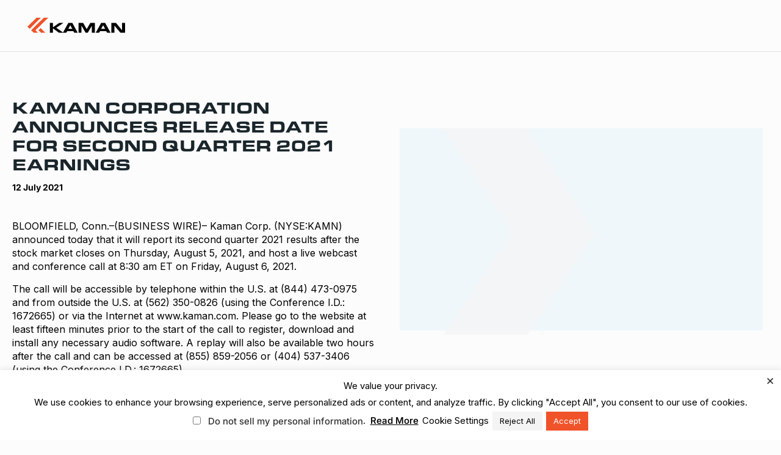

--- FILE ---
content_type: text/html; charset=UTF-8
request_url: https://kaman.com/kaman-corporation-announces-release-date-for-second-quarter-2021-earnings/
body_size: 47009
content:
<!DOCTYPE html>
<html lang="en-US" class="no-js " itemscope itemtype="https://schema.org/Article" >

<head>

<meta charset="UTF-8" />
<meta name='robots' content='index, follow, max-image-preview:large, max-snippet:-1, max-video-preview:-1' />
<meta name="description" content="My WordPress Blog"/>
<meta property="og:url" content="https://kaman.com/kaman-corporation-announces-release-date-for-second-quarter-2021-earnings/"/>
<meta property="og:type" content="article"/>
<meta property="og:title" content="Kaman Corporation Announces Release Date For Second Quarter 2021 Earnings"/>
<meta property="og:description" content="BLOOMFIELD, Conn.&#8211;(BUSINESS WIRE)&#8211; Kaman Corp. (NYSE:KAMN) announced today that it will report its second quarter 2021 results after the stock market closes on Thursday, August 5, 2021, […]"/>
<link rel="alternate" hreflang="en-US" href="https://kaman.com/kaman-corporation-announces-release-date-for-second-quarter-2021-earnings/"/>
<meta name="format-detection" content="telephone=no">
<meta name="viewport" content="width=device-width, initial-scale=1, maximum-scale=1" />
<link rel="shortcut icon" href="https://kaman.wpengine.com/wp-content/uploads/2022/01/favicon.ico" type="image/x-icon" />
<link rel="apple-touch-icon" href="https://kaman.wpengine.com/wp-content/uploads/2022/01/favicon.png" />
<meta name="theme-color" content="#ffffff" media="(prefers-color-scheme: light)">
<meta name="theme-color" content="#ffffff" media="(prefers-color-scheme: dark)">

	<!-- This site is optimized with the Yoast SEO plugin v26.5 - https://yoast.com/wordpress/plugins/seo/ -->
	<title>Kaman Corporation Announces Release Date For Second Quarter 2021 Earnings - Kaman Corporation</title>
	<link rel="canonical" href="https://kaman.com/kaman-corporation-announces-release-date-for-second-quarter-2021-earnings/" />
	<meta property="og:locale" content="en_US" />
	<meta property="og:type" content="article" />
	<meta property="og:title" content="Kaman Corporation Announces Release Date For Second Quarter 2021 Earnings - Kaman Corporation" />
	<meta property="og:description" content="BLOOMFIELD, Conn.&#8211;(BUSINESS WIRE)&#8211; Kaman Corp. (NYSE:KAMN) announced today that it will report its second quarter 2021 results after the stock market closes on Thursday, August 5, 2021, […]" />
	<meta property="og:url" content="https://kaman.com/kaman-corporation-announces-release-date-for-second-quarter-2021-earnings/" />
	<meta property="og:site_name" content="Kaman Corporation" />
	<meta property="article:publisher" content="https://www.facebook.com/kamancorporation/" />
	<meta property="article:published_time" content="2021-07-12T12:00:48+00:00" />
	<meta property="article:modified_time" content="2021-09-22T02:59:29+00:00" />
	<meta property="og:image" content="https://cts.businesswire.com/ct/CT?id=bwnews&amp;sty=20210712005483r1&amp;sid=acqr8&amp;distro=nx&amp;lang=en" />
	<meta name="author" content="Grace Miller" />
	<meta name="twitter:card" content="summary_large_image" />
	<meta name="twitter:creator" content="@kaman" />
	<meta name="twitter:site" content="@kaman" />
	<meta name="twitter:label1" content="Written by" />
	<meta name="twitter:data1" content="Grace Miller" />
	<meta name="twitter:label2" content="Est. reading time" />
	<meta name="twitter:data2" content="2 minutes" />
	<script type="application/ld+json" class="yoast-schema-graph">{"@context":"https://schema.org","@graph":[{"@type":"Article","@id":"https://kaman.com/kaman-corporation-announces-release-date-for-second-quarter-2021-earnings/#article","isPartOf":{"@id":"https://kaman.com/kaman-corporation-announces-release-date-for-second-quarter-2021-earnings/"},"author":{"name":"Grace Miller","@id":"https://kaman.com/#/schema/person/2fad6cfd3c09f6156c1338c7be977e78"},"headline":"Kaman Corporation Announces Release Date For Second Quarter 2021 Earnings","datePublished":"2021-07-12T12:00:48+00:00","dateModified":"2021-09-22T02:59:29+00:00","mainEntityOfPage":{"@id":"https://kaman.com/kaman-corporation-announces-release-date-for-second-quarter-2021-earnings/"},"wordCount":281,"commentCount":0,"publisher":{"@id":"https://kaman.com/#organization"},"image":{"@id":"https://kaman.com/kaman-corporation-announces-release-date-for-second-quarter-2021-earnings/#primaryimage"},"thumbnailUrl":"https://cts.businesswire.com/ct/CT?id=bwnews&amp;sty=20210712005483r1&amp;sid=acqr8&amp;distro=nx&amp;lang=en","articleSection":["Kaman Corporate"],"inLanguage":"en-US","potentialAction":[{"@type":"CommentAction","name":"Comment","target":["https://kaman.com/kaman-corporation-announces-release-date-for-second-quarter-2021-earnings/#respond"]}]},{"@type":"WebPage","@id":"https://kaman.com/kaman-corporation-announces-release-date-for-second-quarter-2021-earnings/","url":"https://kaman.com/kaman-corporation-announces-release-date-for-second-quarter-2021-earnings/","name":"Kaman Corporation Announces Release Date For Second Quarter 2021 Earnings - Kaman Corporation","isPartOf":{"@id":"https://kaman.com/#website"},"primaryImageOfPage":{"@id":"https://kaman.com/kaman-corporation-announces-release-date-for-second-quarter-2021-earnings/#primaryimage"},"image":{"@id":"https://kaman.com/kaman-corporation-announces-release-date-for-second-quarter-2021-earnings/#primaryimage"},"thumbnailUrl":"https://cts.businesswire.com/ct/CT?id=bwnews&amp;sty=20210712005483r1&amp;sid=acqr8&amp;distro=nx&amp;lang=en","datePublished":"2021-07-12T12:00:48+00:00","dateModified":"2021-09-22T02:59:29+00:00","breadcrumb":{"@id":"https://kaman.com/kaman-corporation-announces-release-date-for-second-quarter-2021-earnings/#breadcrumb"},"inLanguage":"en-US","potentialAction":[{"@type":"ReadAction","target":["https://kaman.com/kaman-corporation-announces-release-date-for-second-quarter-2021-earnings/"]}]},{"@type":"ImageObject","inLanguage":"en-US","@id":"https://kaman.com/kaman-corporation-announces-release-date-for-second-quarter-2021-earnings/#primaryimage","url":"https://cts.businesswire.com/ct/CT?id=bwnews&amp;sty=20210712005483r1&amp;sid=acqr8&amp;distro=nx&amp;lang=en","contentUrl":"https://cts.businesswire.com/ct/CT?id=bwnews&amp;sty=20210712005483r1&amp;sid=acqr8&amp;distro=nx&amp;lang=en"},{"@type":"BreadcrumbList","@id":"https://kaman.com/kaman-corporation-announces-release-date-for-second-quarter-2021-earnings/#breadcrumb","itemListElement":[{"@type":"ListItem","position":1,"name":"Home","item":"https://kaman.com/"},{"@type":"ListItem","position":2,"name":"Kaman Corporation Announces Release Date For Second Quarter 2021 Earnings"}]},{"@type":"WebSite","@id":"https://kaman.com/#website","url":"https://kaman.com/","name":"Kaman Corporation","description":"","publisher":{"@id":"https://kaman.com/#organization"},"alternateName":"Kaman","potentialAction":[{"@type":"SearchAction","target":{"@type":"EntryPoint","urlTemplate":"https://kaman.com/?s={search_term_string}"},"query-input":{"@type":"PropertyValueSpecification","valueRequired":true,"valueName":"search_term_string"}}],"inLanguage":"en-US"},{"@type":"Organization","@id":"https://kaman.com/#organization","name":"Kaman Corporation","alternateName":"Kaman","url":"https://kaman.com/","logo":{"@type":"ImageObject","inLanguage":"en-US","@id":"https://kaman.com/#/schema/logo/image/","url":"https://kaman.com/wp-content/uploads/2025/02/KAMAN_LOGO_HORZ_RGB.svg","contentUrl":"https://kaman.com/wp-content/uploads/2025/02/KAMAN_LOGO_HORZ_RGB.svg","width":"1024","height":"1024","caption":"Kaman Corporation"},"image":{"@id":"https://kaman.com/#/schema/logo/image/"},"sameAs":["https://www.facebook.com/kamancorporation/","https://x.com/kaman","https://www.instagram.com/kaman/","https://www.linkedin.com/company/kaman-corporation/","https://www.youtube.com/@KamanCorporation"]},{"@type":"Person","@id":"https://kaman.com/#/schema/person/2fad6cfd3c09f6156c1338c7be977e78","name":"Grace Miller","image":{"@type":"ImageObject","inLanguage":"en-US","@id":"https://kaman.com/#/schema/person/image/","url":"https://secure.gravatar.com/avatar/ca46160b69ea0195f181dfb6e4b96bd8a56f75d506a35fb65a16245fb96cc904?s=96&d=mm&r=g","contentUrl":"https://secure.gravatar.com/avatar/ca46160b69ea0195f181dfb6e4b96bd8a56f75d506a35fb65a16245fb96cc904?s=96&d=mm&r=g","caption":"Grace Miller"},"url":"https://kaman.com/author/grace_miller/"}]}</script>
	<!-- / Yoast SEO plugin. -->


<link rel='dns-prefetch' href='//js.hs-scripts.com' />
<link rel='dns-prefetch' href='//www.googletagmanager.com' />
<link rel='dns-prefetch' href='//use.typekit.net' />
<link rel='dns-prefetch' href='//fonts.googleapis.com' />
<link rel="alternate" type="application/rss+xml" title="Kaman Corporation &raquo; Feed" href="https://kaman.com/feed/" />
<link rel="alternate" type="application/rss+xml" title="Kaman Corporation &raquo; Comments Feed" href="https://kaman.com/comments/feed/" />
<link rel="alternate" type="application/rss+xml" title="Kaman Corporation &raquo; Kaman Corporation Announces Release Date For Second Quarter 2021 Earnings Comments Feed" href="https://kaman.com/kaman-corporation-announces-release-date-for-second-quarter-2021-earnings/feed/" />
<link rel="alternate" title="oEmbed (JSON)" type="application/json+oembed" href="https://kaman.com/wp-json/oembed/1.0/embed?url=https%3A%2F%2Fkaman.com%2Fkaman-corporation-announces-release-date-for-second-quarter-2021-earnings%2F" />
<link rel="alternate" title="oEmbed (XML)" type="text/xml+oembed" href="https://kaman.com/wp-json/oembed/1.0/embed?url=https%3A%2F%2Fkaman.com%2Fkaman-corporation-announces-release-date-for-second-quarter-2021-earnings%2F&#038;format=xml" />
		<style>
			.lazyload,
			.lazyloading {
				max-width: 100%;
			}
		</style>
				<style id="content-control-block-styles">
			@media (max-width: 640px) {
	.cc-hide-on-mobile {
		display: none !important;
	}
}
@media (min-width: 641px) and (max-width: 920px) {
	.cc-hide-on-tablet {
		display: none !important;
	}
}
@media (min-width: 921px) and (max-width: 1440px) {
	.cc-hide-on-desktop {
		display: none !important;
	}
}		</style>
		<style id='wp-img-auto-sizes-contain-inline-css' type='text/css'>
img:is([sizes=auto i],[sizes^="auto," i]){contain-intrinsic-size:3000px 1500px}
/*# sourceURL=wp-img-auto-sizes-contain-inline-css */
</style>
<link rel='stylesheet' id='mgurt-style-frontend-css' href='https://kaman.com/wp-content/plugins/mgroadmaptimeline/assets/frontend.css?ver=6.9' type='text/css' media='all' />
<style id='wp-emoji-styles-inline-css' type='text/css'>

	img.wp-smiley, img.emoji {
		display: inline !important;
		border: none !important;
		box-shadow: none !important;
		height: 1em !important;
		width: 1em !important;
		margin: 0 0.07em !important;
		vertical-align: -0.1em !important;
		background: none !important;
		padding: 0 !important;
	}
/*# sourceURL=wp-emoji-styles-inline-css */
</style>
<style id='wp-block-library-inline-css' type='text/css'>
:root{--wp-block-synced-color:#7a00df;--wp-block-synced-color--rgb:122,0,223;--wp-bound-block-color:var(--wp-block-synced-color);--wp-editor-canvas-background:#ddd;--wp-admin-theme-color:#007cba;--wp-admin-theme-color--rgb:0,124,186;--wp-admin-theme-color-darker-10:#006ba1;--wp-admin-theme-color-darker-10--rgb:0,107,160.5;--wp-admin-theme-color-darker-20:#005a87;--wp-admin-theme-color-darker-20--rgb:0,90,135;--wp-admin-border-width-focus:2px}@media (min-resolution:192dpi){:root{--wp-admin-border-width-focus:1.5px}}.wp-element-button{cursor:pointer}:root .has-very-light-gray-background-color{background-color:#eee}:root .has-very-dark-gray-background-color{background-color:#313131}:root .has-very-light-gray-color{color:#eee}:root .has-very-dark-gray-color{color:#313131}:root .has-vivid-green-cyan-to-vivid-cyan-blue-gradient-background{background:linear-gradient(135deg,#00d084,#0693e3)}:root .has-purple-crush-gradient-background{background:linear-gradient(135deg,#34e2e4,#4721fb 50%,#ab1dfe)}:root .has-hazy-dawn-gradient-background{background:linear-gradient(135deg,#faaca8,#dad0ec)}:root .has-subdued-olive-gradient-background{background:linear-gradient(135deg,#fafae1,#67a671)}:root .has-atomic-cream-gradient-background{background:linear-gradient(135deg,#fdd79a,#004a59)}:root .has-nightshade-gradient-background{background:linear-gradient(135deg,#330968,#31cdcf)}:root .has-midnight-gradient-background{background:linear-gradient(135deg,#020381,#2874fc)}:root{--wp--preset--font-size--normal:16px;--wp--preset--font-size--huge:42px}.has-regular-font-size{font-size:1em}.has-larger-font-size{font-size:2.625em}.has-normal-font-size{font-size:var(--wp--preset--font-size--normal)}.has-huge-font-size{font-size:var(--wp--preset--font-size--huge)}.has-text-align-center{text-align:center}.has-text-align-left{text-align:left}.has-text-align-right{text-align:right}.has-fit-text{white-space:nowrap!important}#end-resizable-editor-section{display:none}.aligncenter{clear:both}.items-justified-left{justify-content:flex-start}.items-justified-center{justify-content:center}.items-justified-right{justify-content:flex-end}.items-justified-space-between{justify-content:space-between}.screen-reader-text{border:0;clip-path:inset(50%);height:1px;margin:-1px;overflow:hidden;padding:0;position:absolute;width:1px;word-wrap:normal!important}.screen-reader-text:focus{background-color:#ddd;clip-path:none;color:#444;display:block;font-size:1em;height:auto;left:5px;line-height:normal;padding:15px 23px 14px;text-decoration:none;top:5px;width:auto;z-index:100000}html :where(.has-border-color){border-style:solid}html :where([style*=border-top-color]){border-top-style:solid}html :where([style*=border-right-color]){border-right-style:solid}html :where([style*=border-bottom-color]){border-bottom-style:solid}html :where([style*=border-left-color]){border-left-style:solid}html :where([style*=border-width]){border-style:solid}html :where([style*=border-top-width]){border-top-style:solid}html :where([style*=border-right-width]){border-right-style:solid}html :where([style*=border-bottom-width]){border-bottom-style:solid}html :where([style*=border-left-width]){border-left-style:solid}html :where(img[class*=wp-image-]){height:auto;max-width:100%}:where(figure){margin:0 0 1em}html :where(.is-position-sticky){--wp-admin--admin-bar--position-offset:var(--wp-admin--admin-bar--height,0px)}@media screen and (max-width:600px){html :where(.is-position-sticky){--wp-admin--admin-bar--position-offset:0px}}

/*# sourceURL=wp-block-library-inline-css */
</style><style id='global-styles-inline-css' type='text/css'>
:root{--wp--preset--aspect-ratio--square: 1;--wp--preset--aspect-ratio--4-3: 4/3;--wp--preset--aspect-ratio--3-4: 3/4;--wp--preset--aspect-ratio--3-2: 3/2;--wp--preset--aspect-ratio--2-3: 2/3;--wp--preset--aspect-ratio--16-9: 16/9;--wp--preset--aspect-ratio--9-16: 9/16;--wp--preset--color--black: #000000;--wp--preset--color--cyan-bluish-gray: #abb8c3;--wp--preset--color--white: #ffffff;--wp--preset--color--pale-pink: #f78da7;--wp--preset--color--vivid-red: #cf2e2e;--wp--preset--color--luminous-vivid-orange: #ff6900;--wp--preset--color--luminous-vivid-amber: #fcb900;--wp--preset--color--light-green-cyan: #7bdcb5;--wp--preset--color--vivid-green-cyan: #00d084;--wp--preset--color--pale-cyan-blue: #8ed1fc;--wp--preset--color--vivid-cyan-blue: #0693e3;--wp--preset--color--vivid-purple: #9b51e0;--wp--preset--gradient--vivid-cyan-blue-to-vivid-purple: linear-gradient(135deg,rgb(6,147,227) 0%,rgb(155,81,224) 100%);--wp--preset--gradient--light-green-cyan-to-vivid-green-cyan: linear-gradient(135deg,rgb(122,220,180) 0%,rgb(0,208,130) 100%);--wp--preset--gradient--luminous-vivid-amber-to-luminous-vivid-orange: linear-gradient(135deg,rgb(252,185,0) 0%,rgb(255,105,0) 100%);--wp--preset--gradient--luminous-vivid-orange-to-vivid-red: linear-gradient(135deg,rgb(255,105,0) 0%,rgb(207,46,46) 100%);--wp--preset--gradient--very-light-gray-to-cyan-bluish-gray: linear-gradient(135deg,rgb(238,238,238) 0%,rgb(169,184,195) 100%);--wp--preset--gradient--cool-to-warm-spectrum: linear-gradient(135deg,rgb(74,234,220) 0%,rgb(151,120,209) 20%,rgb(207,42,186) 40%,rgb(238,44,130) 60%,rgb(251,105,98) 80%,rgb(254,248,76) 100%);--wp--preset--gradient--blush-light-purple: linear-gradient(135deg,rgb(255,206,236) 0%,rgb(152,150,240) 100%);--wp--preset--gradient--blush-bordeaux: linear-gradient(135deg,rgb(254,205,165) 0%,rgb(254,45,45) 50%,rgb(107,0,62) 100%);--wp--preset--gradient--luminous-dusk: linear-gradient(135deg,rgb(255,203,112) 0%,rgb(199,81,192) 50%,rgb(65,88,208) 100%);--wp--preset--gradient--pale-ocean: linear-gradient(135deg,rgb(255,245,203) 0%,rgb(182,227,212) 50%,rgb(51,167,181) 100%);--wp--preset--gradient--electric-grass: linear-gradient(135deg,rgb(202,248,128) 0%,rgb(113,206,126) 100%);--wp--preset--gradient--midnight: linear-gradient(135deg,rgb(2,3,129) 0%,rgb(40,116,252) 100%);--wp--preset--font-size--small: 13px;--wp--preset--font-size--medium: 20px;--wp--preset--font-size--large: 36px;--wp--preset--font-size--x-large: 42px;--wp--preset--spacing--20: 0.44rem;--wp--preset--spacing--30: 0.67rem;--wp--preset--spacing--40: 1rem;--wp--preset--spacing--50: 1.5rem;--wp--preset--spacing--60: 2.25rem;--wp--preset--spacing--70: 3.38rem;--wp--preset--spacing--80: 5.06rem;--wp--preset--shadow--natural: 6px 6px 9px rgba(0, 0, 0, 0.2);--wp--preset--shadow--deep: 12px 12px 50px rgba(0, 0, 0, 0.4);--wp--preset--shadow--sharp: 6px 6px 0px rgba(0, 0, 0, 0.2);--wp--preset--shadow--outlined: 6px 6px 0px -3px rgb(255, 255, 255), 6px 6px rgb(0, 0, 0);--wp--preset--shadow--crisp: 6px 6px 0px rgb(0, 0, 0);}:where(.is-layout-flex){gap: 0.5em;}:where(.is-layout-grid){gap: 0.5em;}body .is-layout-flex{display: flex;}.is-layout-flex{flex-wrap: wrap;align-items: center;}.is-layout-flex > :is(*, div){margin: 0;}body .is-layout-grid{display: grid;}.is-layout-grid > :is(*, div){margin: 0;}:where(.wp-block-columns.is-layout-flex){gap: 2em;}:where(.wp-block-columns.is-layout-grid){gap: 2em;}:where(.wp-block-post-template.is-layout-flex){gap: 1.25em;}:where(.wp-block-post-template.is-layout-grid){gap: 1.25em;}.has-black-color{color: var(--wp--preset--color--black) !important;}.has-cyan-bluish-gray-color{color: var(--wp--preset--color--cyan-bluish-gray) !important;}.has-white-color{color: var(--wp--preset--color--white) !important;}.has-pale-pink-color{color: var(--wp--preset--color--pale-pink) !important;}.has-vivid-red-color{color: var(--wp--preset--color--vivid-red) !important;}.has-luminous-vivid-orange-color{color: var(--wp--preset--color--luminous-vivid-orange) !important;}.has-luminous-vivid-amber-color{color: var(--wp--preset--color--luminous-vivid-amber) !important;}.has-light-green-cyan-color{color: var(--wp--preset--color--light-green-cyan) !important;}.has-vivid-green-cyan-color{color: var(--wp--preset--color--vivid-green-cyan) !important;}.has-pale-cyan-blue-color{color: var(--wp--preset--color--pale-cyan-blue) !important;}.has-vivid-cyan-blue-color{color: var(--wp--preset--color--vivid-cyan-blue) !important;}.has-vivid-purple-color{color: var(--wp--preset--color--vivid-purple) !important;}.has-black-background-color{background-color: var(--wp--preset--color--black) !important;}.has-cyan-bluish-gray-background-color{background-color: var(--wp--preset--color--cyan-bluish-gray) !important;}.has-white-background-color{background-color: var(--wp--preset--color--white) !important;}.has-pale-pink-background-color{background-color: var(--wp--preset--color--pale-pink) !important;}.has-vivid-red-background-color{background-color: var(--wp--preset--color--vivid-red) !important;}.has-luminous-vivid-orange-background-color{background-color: var(--wp--preset--color--luminous-vivid-orange) !important;}.has-luminous-vivid-amber-background-color{background-color: var(--wp--preset--color--luminous-vivid-amber) !important;}.has-light-green-cyan-background-color{background-color: var(--wp--preset--color--light-green-cyan) !important;}.has-vivid-green-cyan-background-color{background-color: var(--wp--preset--color--vivid-green-cyan) !important;}.has-pale-cyan-blue-background-color{background-color: var(--wp--preset--color--pale-cyan-blue) !important;}.has-vivid-cyan-blue-background-color{background-color: var(--wp--preset--color--vivid-cyan-blue) !important;}.has-vivid-purple-background-color{background-color: var(--wp--preset--color--vivid-purple) !important;}.has-black-border-color{border-color: var(--wp--preset--color--black) !important;}.has-cyan-bluish-gray-border-color{border-color: var(--wp--preset--color--cyan-bluish-gray) !important;}.has-white-border-color{border-color: var(--wp--preset--color--white) !important;}.has-pale-pink-border-color{border-color: var(--wp--preset--color--pale-pink) !important;}.has-vivid-red-border-color{border-color: var(--wp--preset--color--vivid-red) !important;}.has-luminous-vivid-orange-border-color{border-color: var(--wp--preset--color--luminous-vivid-orange) !important;}.has-luminous-vivid-amber-border-color{border-color: var(--wp--preset--color--luminous-vivid-amber) !important;}.has-light-green-cyan-border-color{border-color: var(--wp--preset--color--light-green-cyan) !important;}.has-vivid-green-cyan-border-color{border-color: var(--wp--preset--color--vivid-green-cyan) !important;}.has-pale-cyan-blue-border-color{border-color: var(--wp--preset--color--pale-cyan-blue) !important;}.has-vivid-cyan-blue-border-color{border-color: var(--wp--preset--color--vivid-cyan-blue) !important;}.has-vivid-purple-border-color{border-color: var(--wp--preset--color--vivid-purple) !important;}.has-vivid-cyan-blue-to-vivid-purple-gradient-background{background: var(--wp--preset--gradient--vivid-cyan-blue-to-vivid-purple) !important;}.has-light-green-cyan-to-vivid-green-cyan-gradient-background{background: var(--wp--preset--gradient--light-green-cyan-to-vivid-green-cyan) !important;}.has-luminous-vivid-amber-to-luminous-vivid-orange-gradient-background{background: var(--wp--preset--gradient--luminous-vivid-amber-to-luminous-vivid-orange) !important;}.has-luminous-vivid-orange-to-vivid-red-gradient-background{background: var(--wp--preset--gradient--luminous-vivid-orange-to-vivid-red) !important;}.has-very-light-gray-to-cyan-bluish-gray-gradient-background{background: var(--wp--preset--gradient--very-light-gray-to-cyan-bluish-gray) !important;}.has-cool-to-warm-spectrum-gradient-background{background: var(--wp--preset--gradient--cool-to-warm-spectrum) !important;}.has-blush-light-purple-gradient-background{background: var(--wp--preset--gradient--blush-light-purple) !important;}.has-blush-bordeaux-gradient-background{background: var(--wp--preset--gradient--blush-bordeaux) !important;}.has-luminous-dusk-gradient-background{background: var(--wp--preset--gradient--luminous-dusk) !important;}.has-pale-ocean-gradient-background{background: var(--wp--preset--gradient--pale-ocean) !important;}.has-electric-grass-gradient-background{background: var(--wp--preset--gradient--electric-grass) !important;}.has-midnight-gradient-background{background: var(--wp--preset--gradient--midnight) !important;}.has-small-font-size{font-size: var(--wp--preset--font-size--small) !important;}.has-medium-font-size{font-size: var(--wp--preset--font-size--medium) !important;}.has-large-font-size{font-size: var(--wp--preset--font-size--large) !important;}.has-x-large-font-size{font-size: var(--wp--preset--font-size--x-large) !important;}
/*# sourceURL=global-styles-inline-css */
</style>

<style id='classic-theme-styles-inline-css' type='text/css'>
/*! This file is auto-generated */
.wp-block-button__link{color:#fff;background-color:#32373c;border-radius:9999px;box-shadow:none;text-decoration:none;padding:calc(.667em + 2px) calc(1.333em + 2px);font-size:1.125em}.wp-block-file__button{background:#32373c;color:#fff;text-decoration:none}
/*# sourceURL=/wp-includes/css/classic-themes.min.css */
</style>
<link rel='stylesheet' id='wp-components-css' href='https://kaman.com/wp-includes/css/dist/components/style.min.css?ver=6.9' type='text/css' media='all' />
<link rel='stylesheet' id='wp-preferences-css' href='https://kaman.com/wp-includes/css/dist/preferences/style.min.css?ver=6.9' type='text/css' media='all' />
<link rel='stylesheet' id='wp-block-editor-css' href='https://kaman.com/wp-includes/css/dist/block-editor/style.min.css?ver=6.9' type='text/css' media='all' />
<link rel='stylesheet' id='popup-maker-block-library-style-css' href='https://kaman.com/wp-content/plugins/popup-maker/dist/packages/block-library-style.css?ver=dbea705cfafe089d65f1' type='text/css' media='all' />
<link rel='stylesheet' id='content-control-block-styles-css' href='https://kaman.com/wp-content/plugins/content-control/dist/style-block-editor.css?ver=2.6.5' type='text/css' media='all' />
<link rel='stylesheet' id='contact-form-7-css' href='https://kaman.com/wp-content/plugins/contact-form-7/includes/css/styles.css?ver=6.1.4' type='text/css' media='all' />
<link rel='stylesheet' id='cookie-law-info-css' href='https://kaman.com/wp-content/plugins/cookie-law-info/legacy/public/css/cookie-law-info-public.css?ver=3.3.8' type='text/css' media='all' />
<link rel='stylesheet' id='cookie-law-info-gdpr-css' href='https://kaman.com/wp-content/plugins/cookie-law-info/legacy/public/css/cookie-law-info-gdpr.css?ver=3.3.8' type='text/css' media='all' />
<link rel='stylesheet' id='spin360-style-css' href='https://kaman.com/wp-content/plugins/spin360/spin360.css?ver=6.9' type='text/css' media='all' />
<link rel='stylesheet' id='spin360-font-awesome-css' href='https://kaman.com/wp-content/plugins/spin360/css/spin-style.css?ver=6.9' type='text/css' media='all' />
<link rel='stylesheet' id='megamenu-css' href='https://kaman.com/wp-content/uploads/maxmegamenu/style.css?ver=e1b4b4' type='text/css' media='all' />
<link rel='stylesheet' id='dashicons-css' href='https://kaman.com/wp-includes/css/dashicons.min.css?ver=6.9' type='text/css' media='all' />
<link rel='stylesheet' id='adobe-fonts-css' href='https://use.typekit.net/ilg7aae.css' type='text/css' media='all' />
<link rel='stylesheet' id='custom-fonts-css' href='https://kaman.com/wp-content/themes/betheme-child/fonts/fonts.css' type='text/css' media='all' />
<link rel='stylesheet' id='mfn-be-css' href='https://kaman.com/wp-content/themes/betheme/css/be.css?ver=28.1.13' type='text/css' media='all' />
<link rel='stylesheet' id='mfn-animations-css' href='https://kaman.com/wp-content/themes/betheme/assets/animations/animations.min.css?ver=28.1.13' type='text/css' media='all' />
<link rel='stylesheet' id='mfn-font-awesome-css' href='https://kaman.com/wp-content/themes/betheme/fonts/fontawesome/fontawesome.css?ver=28.1.13' type='text/css' media='all' />
<link rel='stylesheet' id='mfn-responsive-css' href='https://kaman.com/wp-content/themes/betheme/css/responsive.css?ver=28.1.13' type='text/css' media='all' />
<link rel='stylesheet' id='mfn-fonts-css' href='https://fonts.googleapis.com/css?family=Inter%3A1%2C400%2C400italic%7CLora%3A1%2C400%2C400italic%7CRoboto%3A1%2C400%2C400italic&#038;display=swap&#038;ver=6.9' type='text/css' media='all' />
<link rel='stylesheet' id='iw_tab_style-css' href='https://kaman.com/wp-content/plugins/vc-elegant-tabs/css/tabstyles.css?ver=3.6.1' type='text/css' media='all' />
<link rel='stylesheet' id='iw_tab_aminate-css' href='https://kaman.com/wp-content/plugins/vc-elegant-tabs/css/animate.min.css?ver=3.6.1' type='text/css' media='all' />
<link rel='stylesheet' id='iw_tabs-css' href='https://kaman.com/wp-content/plugins/vc-elegant-tabs/css/tabs.css?ver=3.6.1' type='text/css' media='all' />
<link rel='stylesheet' id='iw_font-awesome-css' href='https://kaman.com/wp-content/plugins/vc-elegant-tabs/css/font-awesome.min.css?ver=3.6.1' type='text/css' media='all' />
<link rel='stylesheet' id='mediaelement-css' href='https://kaman.com/wp-includes/js/mediaelement/mediaelementplayer-legacy.min.css?ver=4.2.17' type='text/css' media='all' />
<link rel='stylesheet' id='wp-mediaelement-css' href='https://kaman.com/wp-includes/js/mediaelement/wp-mediaelement.min.css?ver=6.9' type='text/css' media='all' />
<link rel='stylesheet' id='popup-maker-site-css' href='//kaman.com/wp-content/uploads/pum/pum-site-styles.css?generated=1755962875&#038;ver=1.21.5' type='text/css' media='all' />
<link rel='stylesheet' id='bsf-Defaults-css' href='https://kaman.com/wp-content/uploads/smile_fonts/Defaults/Defaults.css?ver=3.21.2' type='text/css' media='all' />
<style id='mfn-dynamic-inline-css' type='text/css'>
html{background-color:#FCFCFC}#Wrapper,#Content,.mfn-popup .mfn-popup-content,.mfn-off-canvas-sidebar .mfn-off-canvas-content-wrapper,.mfn-cart-holder,.mfn-header-login,#Top_bar .search_wrapper,#Top_bar .top_bar_right .mfn-live-search-box,.column_livesearch .mfn-live-search-wrapper,.column_livesearch .mfn-live-search-box{background-color:#FCFCFC}.layout-boxed.mfn-bebuilder-header.mfn-ui #Wrapper .mfn-only-sample-content{background-color:#FCFCFC}body:not(.template-slider) #Header{min-height:250px}body.header-below:not(.template-slider) #Header{padding-top:250px}#Footer .widgets_wrapper{padding:70px 0}.has-search-overlay.search-overlay-opened #search-overlay{background-color:rgba(0,0,0,0.6)}.elementor-page.elementor-default #Content .the_content .section_wrapper{max-width:100%}.elementor-page.elementor-default #Content .section.the_content{width:100%}.elementor-page.elementor-default #Content .section_wrapper .the_content_wrapper{margin-left:0;margin-right:0;width:100%}body,span.date_label,.timeline_items li h3 span,input[type="date"],input[type="text"],input[type="password"],input[type="tel"],input[type="email"],input[type="url"],textarea,select,.offer_li .title h3,.mfn-menu-item-megamenu{font-family:"Inter",-apple-system,BlinkMacSystemFont,"Segoe UI",Roboto,Oxygen-Sans,Ubuntu,Cantarell,"Helvetica Neue",sans-serif}.lead,.big{font-family:"Inter",-apple-system,BlinkMacSystemFont,"Segoe UI",Roboto,Oxygen-Sans,Ubuntu,Cantarell,"Helvetica Neue",sans-serif}#menu > ul > li > a,#overlay-menu ul li a{font-family:"Inter",-apple-system,BlinkMacSystemFont,"Segoe UI",Roboto,Oxygen-Sans,Ubuntu,Cantarell,"Helvetica Neue",sans-serif}#Subheader .title{font-family:"Lora",-apple-system,BlinkMacSystemFont,"Segoe UI",Roboto,Oxygen-Sans,Ubuntu,Cantarell,"Helvetica Neue",sans-serif}h1,h2,h3,h4,.text-logo #logo{font-family:"Roboto",-apple-system,BlinkMacSystemFont,"Segoe UI",Roboto,Oxygen-Sans,Ubuntu,Cantarell,"Helvetica Neue",sans-serif}h5,h6{font-family:"Roboto",-apple-system,BlinkMacSystemFont,"Segoe UI",Roboto,Oxygen-Sans,Ubuntu,Cantarell,"Helvetica Neue",sans-serif}blockquote{font-family:"Inter",-apple-system,BlinkMacSystemFont,"Segoe UI",Roboto,Oxygen-Sans,Ubuntu,Cantarell,"Helvetica Neue",sans-serif}.chart_box .chart .num,.counter .desc_wrapper .number-wrapper,.how_it_works .image .number,.pricing-box .plan-header .price,.quick_fact .number-wrapper,.woocommerce .product div.entry-summary .price{font-family:"Roboto",-apple-system,BlinkMacSystemFont,"Segoe UI",Roboto,Oxygen-Sans,Ubuntu,Cantarell,"Helvetica Neue",sans-serif}body,.mfn-menu-item-megamenu{font-size:14px;line-height:25px;font-weight:400;letter-spacing:0px}.lead,.big{font-size:16px;line-height:28px;font-weight:400;letter-spacing:0px}#menu > ul > li > a,#overlay-menu ul li a{font-size:15px;font-weight:400;letter-spacing:0px}#overlay-menu ul li a{line-height:22.5px}#Subheader .title{font-size:30px;line-height:35px;font-weight:400;letter-spacing:1px;font-style:italic}h1,.text-logo #logo{font-size:48px;line-height:50px;font-weight:400;letter-spacing:0px}h2{font-size:30px;line-height:34px;font-weight:300;letter-spacing:0px}h3,.woocommerce ul.products li.product h3,.woocommerce #customer_login h2{font-size:25px;line-height:29px;font-weight:300;letter-spacing:0px}h4,.woocommerce .woocommerce-order-details__title,.woocommerce .wc-bacs-bank-details-heading,.woocommerce .woocommerce-customer-details h2{font-size:21px;line-height:25px;font-weight:500;letter-spacing:0px}h5{font-size:15px;line-height:25px;font-weight:700;letter-spacing:0px}h6{font-size:14px;line-height:25px;font-weight:400;letter-spacing:0px}#Intro .intro-title{font-size:70px;line-height:70px;font-weight:400;letter-spacing:0px}@media only screen and (min-width:768px) and (max-width:959px){body,.mfn-menu-item-megamenu{font-size:13px;line-height:21px;font-weight:400;letter-spacing:0px}.lead,.big{font-size:14px;line-height:24px;font-weight:400;letter-spacing:0px}#menu > ul > li > a,#overlay-menu ul li a{font-size:13px;font-weight:400;letter-spacing:0px}#overlay-menu ul li a{line-height:19.5px}#Subheader .title{font-size:26px;line-height:30px;font-weight:400;letter-spacing:1px;font-style:italic}h1,.text-logo #logo{font-size:41px;line-height:43px;font-weight:400;letter-spacing:0px}h2{font-size:26px;line-height:29px;font-weight:300;letter-spacing:0px}h3,.woocommerce ul.products li.product h3,.woocommerce #customer_login h2{font-size:21px;line-height:25px;font-weight:300;letter-spacing:0px}h4,.woocommerce .woocommerce-order-details__title,.woocommerce .wc-bacs-bank-details-heading,.woocommerce .woocommerce-customer-details h2{font-size:18px;line-height:21px;font-weight:500;letter-spacing:0px}h5{font-size:13px;line-height:21px;font-weight:700;letter-spacing:0px}h6{font-size:13px;line-height:21px;font-weight:400;letter-spacing:0px}#Intro .intro-title{font-size:60px;line-height:60px;font-weight:400;letter-spacing:0px}blockquote{font-size:15px}.chart_box .chart .num{font-size:45px;line-height:45px}.counter .desc_wrapper .number-wrapper{font-size:45px;line-height:45px}.counter .desc_wrapper .title{font-size:14px;line-height:18px}.faq .question .title{font-size:14px}.fancy_heading .title{font-size:38px;line-height:38px}.offer .offer_li .desc_wrapper .title h3{font-size:32px;line-height:32px}.offer_thumb_ul li.offer_thumb_li .desc_wrapper .title h3{font-size:32px;line-height:32px}.pricing-box .plan-header h2{font-size:27px;line-height:27px}.pricing-box .plan-header .price > span{font-size:40px;line-height:40px}.pricing-box .plan-header .price sup.currency{font-size:18px;line-height:18px}.pricing-box .plan-header .price sup.period{font-size:14px;line-height:14px}.quick_fact .number-wrapper{font-size:80px;line-height:80px}.trailer_box .desc h2{font-size:27px;line-height:27px}.widget > h3{font-size:17px;line-height:20px}}@media only screen and (min-width:480px) and (max-width:767px){body,.mfn-menu-item-megamenu{font-size:13px;line-height:19px;font-weight:400;letter-spacing:0px}.lead,.big{font-size:13px;line-height:21px;font-weight:400;letter-spacing:0px}#menu > ul > li > a,#overlay-menu ul li a{font-size:13px;font-weight:400;letter-spacing:0px}#overlay-menu ul li a{line-height:19.5px}#Subheader .title{font-size:23px;line-height:26px;font-weight:400;letter-spacing:1px;font-style:italic}h1,.text-logo #logo{font-size:36px;line-height:38px;font-weight:400;letter-spacing:0px}h2{font-size:23px;line-height:26px;font-weight:300;letter-spacing:0px}h3,.woocommerce ul.products li.product h3,.woocommerce #customer_login h2{font-size:19px;line-height:22px;font-weight:300;letter-spacing:0px}h4,.woocommerce .woocommerce-order-details__title,.woocommerce .wc-bacs-bank-details-heading,.woocommerce .woocommerce-customer-details h2{font-size:16px;line-height:19px;font-weight:500;letter-spacing:0px}h5{font-size:13px;line-height:19px;font-weight:700;letter-spacing:0px}h6{font-size:13px;line-height:19px;font-weight:400;letter-spacing:0px}#Intro .intro-title{font-size:53px;line-height:53px;font-weight:400;letter-spacing:0px}blockquote{font-size:14px}.chart_box .chart .num{font-size:40px;line-height:40px}.counter .desc_wrapper .number-wrapper{font-size:40px;line-height:40px}.counter .desc_wrapper .title{font-size:13px;line-height:16px}.faq .question .title{font-size:13px}.fancy_heading .title{font-size:34px;line-height:34px}.offer .offer_li .desc_wrapper .title h3{font-size:28px;line-height:28px}.offer_thumb_ul li.offer_thumb_li .desc_wrapper .title h3{font-size:28px;line-height:28px}.pricing-box .plan-header h2{font-size:24px;line-height:24px}.pricing-box .plan-header .price > span{font-size:34px;line-height:34px}.pricing-box .plan-header .price sup.currency{font-size:16px;line-height:16px}.pricing-box .plan-header .price sup.period{font-size:13px;line-height:13px}.quick_fact .number-wrapper{font-size:70px;line-height:70px}.trailer_box .desc h2{font-size:24px;line-height:24px}.widget > h3{font-size:16px;line-height:19px}}@media only screen and (max-width:479px){body,.mfn-menu-item-megamenu{font-size:13px;line-height:19px;font-weight:400;letter-spacing:0px}.lead,.big{font-size:13px;line-height:19px;font-weight:400;letter-spacing:0px}#menu > ul > li > a,#overlay-menu ul li a{font-size:13px;font-weight:400;letter-spacing:0px}#overlay-menu ul li a{line-height:19.5px}#Subheader .title{font-size:18px;line-height:21px;font-weight:400;letter-spacing:1px;font-style:italic}h1,.text-logo #logo{font-size:29px;line-height:30px;font-weight:400;letter-spacing:0px}h2{font-size:18px;line-height:20px;font-weight:300;letter-spacing:0px}h3,.woocommerce ul.products li.product h3,.woocommerce #customer_login h2{font-size:15px;line-height:19px;font-weight:300;letter-spacing:0px}h4,.woocommerce .woocommerce-order-details__title,.woocommerce .wc-bacs-bank-details-heading,.woocommerce .woocommerce-customer-details h2{font-size:13px;line-height:19px;font-weight:500;letter-spacing:0px}h5{font-size:13px;line-height:19px;font-weight:700;letter-spacing:0px}h6{font-size:13px;line-height:19px;font-weight:400;letter-spacing:0px}#Intro .intro-title{font-size:42px;line-height:42px;font-weight:400;letter-spacing:0px}blockquote{font-size:13px}.chart_box .chart .num{font-size:35px;line-height:35px}.counter .desc_wrapper .number-wrapper{font-size:35px;line-height:35px}.counter .desc_wrapper .title{font-size:13px;line-height:26px}.faq .question .title{font-size:13px}.fancy_heading .title{font-size:30px;line-height:30px}.offer .offer_li .desc_wrapper .title h3{font-size:26px;line-height:26px}.offer_thumb_ul li.offer_thumb_li .desc_wrapper .title h3{font-size:26px;line-height:26px}.pricing-box .plan-header h2{font-size:21px;line-height:21px}.pricing-box .plan-header .price > span{font-size:32px;line-height:32px}.pricing-box .plan-header .price sup.currency{font-size:14px;line-height:14px}.pricing-box .plan-header .price sup.period{font-size:13px;line-height:13px}.quick_fact .number-wrapper{font-size:60px;line-height:60px}.trailer_box .desc h2{font-size:21px;line-height:21px}.widget > h3{font-size:15px;line-height:18px}}.with_aside .sidebar.columns{width:23%}.with_aside .sections_group{width:77%}.aside_both .sidebar.columns{width:18%}.aside_both .sidebar.sidebar-1{margin-left:-82%}.aside_both .sections_group{width:64%;margin-left:18%}@media only screen and (min-width:1240px){#Wrapper,.with_aside .content_wrapper{max-width:1560px}body.layout-boxed.mfn-header-scrolled .mfn-header-tmpl.mfn-sticky-layout-width{max-width:1560px;left:0;right:0;margin-left:auto;margin-right:auto}body.layout-boxed:not(.mfn-header-scrolled) .mfn-header-tmpl.mfn-header-layout-width,body.layout-boxed .mfn-header-tmpl.mfn-header-layout-width:not(.mfn-hasSticky){max-width:1560px;left:0;right:0;margin-left:auto;margin-right:auto}body.layout-boxed.mfn-bebuilder-header.mfn-ui .mfn-only-sample-content{max-width:1560px;margin-left:auto;margin-right:auto}.section_wrapper,.container{max-width:1540px}.layout-boxed.header-boxed #Top_bar.is-sticky{max-width:1560px}}@media only screen and (max-width:767px){#Wrapper{max-width:calc(100% - 67px)}.content_wrapper .section_wrapper,.container,.four.columns .widget-area{max-width:550px !important;padding-left:33px;padding-right:33px}}body{--mfn-button-font-family:inherit;--mfn-button-font-size:14px;--mfn-button-font-weight:400;--mfn-button-font-style:inherit;--mfn-button-letter-spacing:0px;--mfn-button-padding:16px 20px 16px 20px;--mfn-button-border-width:0;--mfn-button-border-radius:5px 5px 5px 5px;--mfn-button-gap:10px;--mfn-button-transition:0.2s;--mfn-button-color:#747474;--mfn-button-color-hover:#747474;--mfn-button-bg:#f7f7f7;--mfn-button-bg-hover:#eaeaea;--mfn-button-border-color:transparent;--mfn-button-border-color-hover:transparent;--mfn-button-icon-color:#747474;--mfn-button-icon-color-hover:#747474;--mfn-button-box-shadow:unset;--mfn-button-theme-color:#ffffff;--mfn-button-theme-color-hover:#ffffff;--mfn-button-theme-bg:#d65500;--mfn-button-theme-bg-hover:#c94800;--mfn-button-theme-border-color:transparent;--mfn-button-theme-border-color-hover:transparent;--mfn-button-theme-icon-color:#ffffff;--mfn-button-theme-icon-color-hover:#ffffff;--mfn-button-theme-box-shadow:unset;--mfn-button-shop-color:#ffffff;--mfn-button-shop-color-hover:#ffffff;--mfn-button-shop-bg:#d65500;--mfn-button-shop-bg-hover:#c94800;--mfn-button-shop-border-color:transparent;--mfn-button-shop-border-color-hover:transparent;--mfn-button-shop-icon-color:#626262;--mfn-button-shop-icon-color-hover:#626262;--mfn-button-shop-box-shadow:unset;--mfn-button-action-color:#747474;--mfn-button-action-color-hover:#747474;--mfn-button-action-bg:#f7f7f7;--mfn-button-action-bg-hover:#eaeaea;--mfn-button-action-border-color:transparent;--mfn-button-action-border-color-hover:transparent;--mfn-button-action-icon-color:#626262;--mfn-button-action-icon-color-hover:#626262;--mfn-button-action-box-shadow:unset}@media only screen and (max-width:959px){body{}}@media only screen and (max-width:768px){body{}}.mfn-cookies,.mfn-cookies-reopen{--mfn-gdpr2-container-text-color:#626262;--mfn-gdpr2-container-strong-color:#07070a;--mfn-gdpr2-container-bg:#ffffff;--mfn-gdpr2-container-overlay:rgba(25,37,48,0.6);--mfn-gdpr2-details-box-bg:#fbfbfb;--mfn-gdpr2-details-switch-bg:#00032a;--mfn-gdpr2-details-switch-bg-active:#5acb65;--mfn-gdpr2-tabs-text-color:#07070a;--mfn-gdpr2-tabs-text-color-active:#0089f7;--mfn-gdpr2-tabs-border:rgba(8,8,14,0.1);--mfn-gdpr2-buttons-box-bg:#fbfbfb;--mfn-gdpr2-reopen-background:#fff;--mfn-gdpr2-reopen-color:#222}#Top_bar #logo,.header-fixed #Top_bar #logo,.header-plain #Top_bar #logo,.header-transparent #Top_bar #logo{height:90px;line-height:90px;padding:0px 0}.logo-overflow #Top_bar:not(.is-sticky) .logo{height:90px}#Top_bar .menu > li > a{padding:15px 0}.menu-highlight:not(.header-creative) #Top_bar .menu > li > a{margin:20px 0}.header-plain:not(.menu-highlight) #Top_bar .menu > li > a span:not(.description){line-height:90px}.header-fixed #Top_bar .menu > li > a{padding:30px 0}.logo-overflow #Top_bar.is-sticky #logo{padding:0!important}#Top_bar #logo img.svg{width:160px}.image_frame,.wp-caption{border-width:0px}.alert{border-radius:0px}#Top_bar .top_bar_right .top-bar-right-input input{width:200px}.mfn-live-search-box .mfn-live-search-list{max-height:300px}#Side_slide{right:-250px;width:250px}#Side_slide.left{left:-250px}.blog-teaser li .desc-wrapper .desc{background-position-y:-1px}.mfn-free-delivery-info{--mfn-free-delivery-bar:#d65500;--mfn-free-delivery-bg:rgba(0,0,0,0.1);--mfn-free-delivery-achieved:#d65500}#back_to_top i{color:#65666C}@media only screen and ( max-width:767px ){}@media only screen and (min-width:1240px){body:not(.header-simple) #Top_bar #menu{display:block!important}.tr-menu #Top_bar #menu{background:none!important}#Top_bar .menu > li > ul.mfn-megamenu > li{float:left}#Top_bar .menu > li > ul.mfn-megamenu > li.mfn-megamenu-cols-1{width:100%}#Top_bar .menu > li > ul.mfn-megamenu > li.mfn-megamenu-cols-2{width:50%}#Top_bar .menu > li > ul.mfn-megamenu > li.mfn-megamenu-cols-3{width:33.33%}#Top_bar .menu > li > ul.mfn-megamenu > li.mfn-megamenu-cols-4{width:25%}#Top_bar .menu > li > ul.mfn-megamenu > li.mfn-megamenu-cols-5{width:20%}#Top_bar .menu > li > ul.mfn-megamenu > li.mfn-megamenu-cols-6{width:16.66%}#Top_bar .menu > li > ul.mfn-megamenu > li > ul{display:block!important;position:inherit;left:auto;top:auto;border-width:0 1px 0 0}#Top_bar .menu > li > ul.mfn-megamenu > li:last-child > ul{border:0}#Top_bar .menu > li > ul.mfn-megamenu > li > ul li{width:auto}#Top_bar .menu > li > ul.mfn-megamenu a.mfn-megamenu-title{text-transform:uppercase;font-weight:400;background:none}#Top_bar .menu > li > ul.mfn-megamenu a .menu-arrow{display:none}.menuo-right #Top_bar .menu > li > ul.mfn-megamenu{left:0;width:98%!important;margin:0 1%;padding:20px 0}.menuo-right #Top_bar .menu > li > ul.mfn-megamenu-bg{box-sizing:border-box}#Top_bar .menu > li > ul.mfn-megamenu-bg{padding:20px 166px 20px 20px;background-repeat:no-repeat;background-position:right bottom}.rtl #Top_bar .menu > li > ul.mfn-megamenu-bg{padding-left:166px;padding-right:20px;background-position:left bottom}#Top_bar .menu > li > ul.mfn-megamenu-bg > li{background:none}#Top_bar .menu > li > ul.mfn-megamenu-bg > li a{border:none}#Top_bar .menu > li > ul.mfn-megamenu-bg > li > ul{background:none!important;-webkit-box-shadow:0 0 0 0;-moz-box-shadow:0 0 0 0;box-shadow:0 0 0 0}.mm-vertical #Top_bar .container{position:relative}.mm-vertical #Top_bar .top_bar_left{position:static}.mm-vertical #Top_bar .menu > li ul{box-shadow:0 0 0 0 transparent!important;background-image:none}.mm-vertical #Top_bar .menu > li > ul.mfn-megamenu{padding:20px 0}.mm-vertical.header-plain #Top_bar .menu > li > ul.mfn-megamenu{width:100%!important;margin:0}.mm-vertical #Top_bar .menu > li > ul.mfn-megamenu > li{display:table-cell;float:none!important;width:10%;padding:0 15px;border-right:1px solid rgba(0,0,0,0.05)}.mm-vertical #Top_bar .menu > li > ul.mfn-megamenu > li:last-child{border-right-width:0}.mm-vertical #Top_bar .menu > li > ul.mfn-megamenu > li.hide-border{border-right-width:0}.mm-vertical #Top_bar .menu > li > ul.mfn-megamenu > li a{border-bottom-width:0;padding:9px 15px;line-height:120%}.mm-vertical #Top_bar .menu > li > ul.mfn-megamenu a.mfn-megamenu-title{font-weight:700}.rtl .mm-vertical #Top_bar .menu > li > ul.mfn-megamenu > li:first-child{border-right-width:0}.rtl .mm-vertical #Top_bar .menu > li > ul.mfn-megamenu > li:last-child{border-right-width:1px}body.header-shop #Top_bar #menu{display:flex!important;background-color:transparent}.header-shop #Top_bar.is-sticky .top_bar_row_second{display:none}.header-plain:not(.menuo-right) #Header .top_bar_left{width:auto!important}.header-stack.header-center #Top_bar #menu{display:inline-block!important}.header-simple #Top_bar #menu{display:none;height:auto;width:300px;bottom:auto;top:100%;right:1px;position:absolute;margin:0}.header-simple #Header a.responsive-menu-toggle{display:block;right:10px}.header-simple #Top_bar #menu > ul{width:100%;float:left}.header-simple #Top_bar #menu ul li{width:100%;padding-bottom:0;border-right:0;position:relative}.header-simple #Top_bar #menu ul li a{padding:0 20px;margin:0;display:block;height:auto;line-height:normal;border:none}.header-simple #Top_bar #menu ul li a:not(.menu-toggle):after{display:none}.header-simple #Top_bar #menu ul li a span{border:none;line-height:44px;display:inline;padding:0}.header-simple #Top_bar #menu ul li.submenu .menu-toggle{display:block;position:absolute;right:0;top:0;width:44px;height:44px;line-height:44px;font-size:30px;font-weight:300;text-align:center;cursor:pointer;color:#444;opacity:0.33;transform:unset}.header-simple #Top_bar #menu ul li.submenu .menu-toggle:after{content:"+";position:static}.header-simple #Top_bar #menu ul li.hover > .menu-toggle:after{content:"-"}.header-simple #Top_bar #menu ul li.hover a{border-bottom:0}.header-simple #Top_bar #menu ul.mfn-megamenu li .menu-toggle{display:none}.header-simple #Top_bar #menu ul li ul{position:relative!important;left:0!important;top:0;padding:0;margin:0!important;width:auto!important;background-image:none}.header-simple #Top_bar #menu ul li ul li{width:100%!important;display:block;padding:0}.header-simple #Top_bar #menu ul li ul li a{padding:0 20px 0 30px}.header-simple #Top_bar #menu ul li ul li a .menu-arrow{display:none}.header-simple #Top_bar #menu ul li ul li a span{padding:0}.header-simple #Top_bar #menu ul li ul li a span:after{display:none!important}.header-simple #Top_bar .menu > li > ul.mfn-megamenu a.mfn-megamenu-title{text-transform:uppercase;font-weight:400}.header-simple #Top_bar .menu > li > ul.mfn-megamenu > li > ul{display:block!important;position:inherit;left:auto;top:auto}.header-simple #Top_bar #menu ul li ul li ul{border-left:0!important;padding:0;top:0}.header-simple #Top_bar #menu ul li ul li ul li a{padding:0 20px 0 40px}.rtl.header-simple #Top_bar #menu{left:1px;right:auto}.rtl.header-simple #Top_bar a.responsive-menu-toggle{left:10px;right:auto}.rtl.header-simple #Top_bar #menu ul li.submenu .menu-toggle{left:0;right:auto}.rtl.header-simple #Top_bar #menu ul li ul{left:auto!important;right:0!important}.rtl.header-simple #Top_bar #menu ul li ul li a{padding:0 30px 0 20px}.rtl.header-simple #Top_bar #menu ul li ul li ul li a{padding:0 40px 0 20px}.menu-highlight #Top_bar .menu > li{margin:0 2px}.menu-highlight:not(.header-creative) #Top_bar .menu > li > a{padding:0;-webkit-border-radius:5px;border-radius:5px}.menu-highlight #Top_bar .menu > li > a:after{display:none}.menu-highlight #Top_bar .menu > li > a span:not(.description){line-height:50px}.menu-highlight #Top_bar .menu > li > a span.description{display:none}.menu-highlight.header-stack #Top_bar .menu > li > a{margin:10px 0!important}.menu-highlight.header-stack #Top_bar .menu > li > a span:not(.description){line-height:40px}.menu-highlight.header-simple #Top_bar #menu ul li,.menu-highlight.header-creative #Top_bar #menu ul li{margin:0}.menu-highlight.header-simple #Top_bar #menu ul li > a,.menu-highlight.header-creative #Top_bar #menu ul li > a{-webkit-border-radius:0;border-radius:0}.menu-highlight:not(.header-fixed):not(.header-simple) #Top_bar.is-sticky .menu > li > a{margin:10px 0!important;padding:5px 0!important}.menu-highlight:not(.header-fixed):not(.header-simple) #Top_bar.is-sticky .menu > li > a span{line-height:30px!important}.header-modern.menu-highlight.menuo-right .menu_wrapper{margin-right:20px}.menu-line-below #Top_bar .menu > li > a:not(.menu-toggle):after{top:auto;bottom:-4px}.menu-line-below #Top_bar.is-sticky .menu > li > a:not(.menu-toggle):after{top:auto;bottom:-4px}.menu-line-below-80 #Top_bar:not(.is-sticky) .menu > li > a:not(.menu-toggle):after{height:4px;left:10%;top:50%;margin-top:20px;width:80%}.menu-line-below-80-1 #Top_bar:not(.is-sticky) .menu > li > a:not(.menu-toggle):after{height:1px;left:10%;top:50%;margin-top:20px;width:80%}.menu-link-color #Top_bar .menu > li > a:not(.menu-toggle):after{display:none!important}.menu-arrow-top #Top_bar .menu > li > a:after{background:none repeat scroll 0 0 rgba(0,0,0,0)!important;border-color:#ccc transparent transparent;border-style:solid;border-width:7px 7px 0;display:block;height:0;left:50%;margin-left:-7px;top:0!important;width:0}.menu-arrow-top #Top_bar.is-sticky .menu > li > a:after{top:0!important}.menu-arrow-bottom #Top_bar .menu > li > a:after{background:none!important;border-color:transparent transparent #ccc;border-style:solid;border-width:0 7px 7px;display:block;height:0;left:50%;margin-left:-7px;top:auto;bottom:0;width:0}.menu-arrow-bottom #Top_bar.is-sticky .menu > li > a:after{top:auto;bottom:0}.menuo-no-borders #Top_bar .menu > li > a span{border-width:0!important}.menuo-no-borders #Header_creative #Top_bar .menu > li > a span{border-bottom-width:0}.menuo-no-borders.header-plain #Top_bar a#header_cart,.menuo-no-borders.header-plain #Top_bar a#search_button,.menuo-no-borders.header-plain #Top_bar .wpml-languages,.menuo-no-borders.header-plain #Top_bar a.action_button{border-width:0}.menuo-right #Top_bar .menu_wrapper{float:right}.menuo-right.header-stack:not(.header-center) #Top_bar .menu_wrapper{margin-right:150px}body.header-creative{padding-left:50px}body.header-creative.header-open{padding-left:250px}body.error404,body.under-construction,body.elementor-maintenance-mode,body.template-blank,body.under-construction.header-rtl.header-creative.header-open{padding-left:0!important;padding-right:0!important}.header-creative.footer-fixed #Footer,.header-creative.footer-sliding #Footer,.header-creative.footer-stick #Footer.is-sticky{box-sizing:border-box;padding-left:50px}.header-open.footer-fixed #Footer,.header-open.footer-sliding #Footer,.header-creative.footer-stick #Footer.is-sticky{padding-left:250px}.header-rtl.header-creative.footer-fixed #Footer,.header-rtl.header-creative.footer-sliding #Footer,.header-rtl.header-creative.footer-stick #Footer.is-sticky{padding-left:0;padding-right:50px}.header-rtl.header-open.footer-fixed #Footer,.header-rtl.header-open.footer-sliding #Footer,.header-rtl.header-creative.footer-stick #Footer.is-sticky{padding-right:250px}#Header_creative{background-color:#fff;position:fixed;width:250px;height:100%;left:-200px;top:0;z-index:9002;-webkit-box-shadow:2px 0 4px 2px rgba(0,0,0,.15);box-shadow:2px 0 4px 2px rgba(0,0,0,.15)}#Header_creative .container{width:100%}#Header_creative .creative-wrapper{opacity:0;margin-right:50px}#Header_creative a.creative-menu-toggle{display:block;width:34px;height:34px;line-height:34px;font-size:22px;text-align:center;position:absolute;top:10px;right:8px;border-radius:3px}.admin-bar #Header_creative a.creative-menu-toggle{top:42px}#Header_creative #Top_bar{position:static;width:100%}#Header_creative #Top_bar .top_bar_left{width:100%!important;float:none}#Header_creative #Top_bar .logo{float:none;text-align:center;margin:15px 0}#Header_creative #Top_bar #menu{background-color:transparent}#Header_creative #Top_bar .menu_wrapper{float:none;margin:0 0 30px}#Header_creative #Top_bar .menu > li{width:100%;float:none;position:relative}#Header_creative #Top_bar .menu > li > a{padding:0;text-align:center}#Header_creative #Top_bar .menu > li > a:after{display:none}#Header_creative #Top_bar .menu > li > a span{border-right:0;border-bottom-width:1px;line-height:38px}#Header_creative #Top_bar .menu li ul{left:100%;right:auto;top:0;box-shadow:2px 2px 2px 0 rgba(0,0,0,0.03);-webkit-box-shadow:2px 2px 2px 0 rgba(0,0,0,0.03)}#Header_creative #Top_bar .menu > li > ul.mfn-megamenu{margin:0;width:700px!important}#Header_creative #Top_bar .menu > li > ul.mfn-megamenu > li > ul{left:0}#Header_creative #Top_bar .menu li ul li a{padding-top:9px;padding-bottom:8px}#Header_creative #Top_bar .menu li ul li ul{top:0}#Header_creative #Top_bar .menu > li > a span.description{display:block;font-size:13px;line-height:28px!important;clear:both}.menuo-arrows #Top_bar .menu > li.submenu > a > span:after{content:unset!important}#Header_creative #Top_bar .top_bar_right{width:100%!important;float:left;height:auto;margin-bottom:35px;text-align:center;padding:0 20px;top:0;-webkit-box-sizing:border-box;-moz-box-sizing:border-box;box-sizing:border-box}#Header_creative #Top_bar .top_bar_right:before{content:none}#Header_creative #Top_bar .top_bar_right .top_bar_right_wrapper{flex-wrap:wrap;justify-content:center}#Header_creative #Top_bar .top_bar_right .top-bar-right-icon,#Header_creative #Top_bar .top_bar_right .wpml-languages,#Header_creative #Top_bar .top_bar_right .top-bar-right-button,#Header_creative #Top_bar .top_bar_right .top-bar-right-input{min-height:30px;margin:5px}#Header_creative #Top_bar .search_wrapper{left:100%;top:auto}#Header_creative #Top_bar .banner_wrapper{display:block;text-align:center}#Header_creative #Top_bar .banner_wrapper img{max-width:100%;height:auto;display:inline-block}#Header_creative #Action_bar{display:none;position:absolute;bottom:0;top:auto;clear:both;padding:0 20px;box-sizing:border-box}#Header_creative #Action_bar .contact_details{width:100%;text-align:center;margin-bottom:20px}#Header_creative #Action_bar .contact_details li{padding:0}#Header_creative #Action_bar .social{float:none;text-align:center;padding:5px 0 15px}#Header_creative #Action_bar .social li{margin-bottom:2px}#Header_creative #Action_bar .social-menu{float:none;text-align:center}#Header_creative #Action_bar .social-menu li{border-color:rgba(0,0,0,.1)}#Header_creative .social li a{color:rgba(0,0,0,.5)}#Header_creative .social li a:hover{color:#000}#Header_creative .creative-social{position:absolute;bottom:10px;right:0;width:50px}#Header_creative .creative-social li{display:block;float:none;width:100%;text-align:center;margin-bottom:5px}.header-creative .fixed-nav.fixed-nav-prev{margin-left:50px}.header-creative.header-open .fixed-nav.fixed-nav-prev{margin-left:250px}.menuo-last #Header_creative #Top_bar .menu li.last ul{top:auto;bottom:0}.header-open #Header_creative{left:0}.header-open #Header_creative .creative-wrapper{opacity:1;margin:0!important}.header-open #Header_creative .creative-menu-toggle,.header-open #Header_creative .creative-social{display:none}.header-open #Header_creative #Action_bar{display:block}body.header-rtl.header-creative{padding-left:0;padding-right:50px}.header-rtl #Header_creative{left:auto;right:-200px}.header-rtl #Header_creative .creative-wrapper{margin-left:50px;margin-right:0}.header-rtl #Header_creative a.creative-menu-toggle{left:8px;right:auto}.header-rtl #Header_creative .creative-social{left:0;right:auto}.header-rtl #Footer #back_to_top.sticky{right:125px}.header-rtl #popup_contact{right:70px}.header-rtl #Header_creative #Top_bar .menu li ul{left:auto;right:100%}.header-rtl #Header_creative #Top_bar .search_wrapper{left:auto;right:100%}.header-rtl .fixed-nav.fixed-nav-prev{margin-left:0!important}.header-rtl .fixed-nav.fixed-nav-next{margin-right:50px}body.header-rtl.header-creative.header-open{padding-left:0;padding-right:250px!important}.header-rtl.header-open #Header_creative{left:auto;right:0}.header-rtl.header-open #Footer #back_to_top.sticky{right:325px}.header-rtl.header-open #popup_contact{right:270px}.header-rtl.header-open .fixed-nav.fixed-nav-next{margin-right:250px}#Header_creative.active{left:-1px}.header-rtl #Header_creative.active{left:auto;right:-1px}#Header_creative.active .creative-wrapper{opacity:1;margin:0}.header-creative .vc_row[data-vc-full-width]{padding-left:50px}.header-creative.header-open .vc_row[data-vc-full-width]{padding-left:250px}.header-open .vc_parallax .vc_parallax-inner{left:auto;width:calc(100% - 250px)}.header-open.header-rtl .vc_parallax .vc_parallax-inner{left:0;right:auto}#Header_creative.scroll{height:100%;overflow-y:auto}#Header_creative.scroll:not(.dropdown) .menu li ul{display:none!important}#Header_creative.scroll #Action_bar{position:static}#Header_creative.dropdown{outline:none}#Header_creative.dropdown #Top_bar .menu_wrapper{float:left;width:100%}#Header_creative.dropdown #Top_bar #menu ul li{position:relative;float:left}#Header_creative.dropdown #Top_bar #menu ul li a:not(.menu-toggle):after{display:none}#Header_creative.dropdown #Top_bar #menu ul li a span{line-height:38px;padding:0}#Header_creative.dropdown #Top_bar #menu ul li.submenu .menu-toggle{display:block;position:absolute;right:0;top:0;width:38px;height:38px;line-height:38px;font-size:26px;font-weight:300;text-align:center;cursor:pointer;color:#444;opacity:0.33;z-index:203}#Header_creative.dropdown #Top_bar #menu ul li.submenu .menu-toggle:after{content:"+";position:static}#Header_creative.dropdown #Top_bar #menu ul li.hover > .menu-toggle:after{content:"-"}#Header_creative.dropdown #Top_bar #menu ul.sub-menu li:not(:last-of-type) a{border-bottom:0}#Header_creative.dropdown #Top_bar #menu ul.mfn-megamenu li .menu-toggle{display:none}#Header_creative.dropdown #Top_bar #menu ul li ul{position:relative!important;left:0!important;top:0;padding:0;margin-left:0!important;width:auto!important;background-image:none}#Header_creative.dropdown #Top_bar #menu ul li ul li{width:100%!important}#Header_creative.dropdown #Top_bar #menu ul li ul li a{padding:0 10px;text-align:center}#Header_creative.dropdown #Top_bar #menu ul li ul li a .menu-arrow{display:none}#Header_creative.dropdown #Top_bar #menu ul li ul li a span{padding:0}#Header_creative.dropdown #Top_bar #menu ul li ul li a span:after{display:none!important}#Header_creative.dropdown #Top_bar .menu > li > ul.mfn-megamenu a.mfn-megamenu-title{text-transform:uppercase;font-weight:400}#Header_creative.dropdown #Top_bar .menu > li > ul.mfn-megamenu > li > ul{display:block!important;position:inherit;left:auto;top:auto}#Header_creative.dropdown #Top_bar #menu ul li ul li ul{border-left:0!important;padding:0;top:0}#Header_creative{transition:left .5s ease-in-out,right .5s ease-in-out}#Header_creative .creative-wrapper{transition:opacity .5s ease-in-out,margin 0s ease-in-out .5s}#Header_creative.active .creative-wrapper{transition:opacity .5s ease-in-out,margin 0s ease-in-out}}@media only screen and (min-width:1240px){#Top_bar.is-sticky{position:fixed!important;width:100%;left:0;top:-60px;height:60px;z-index:701;background:#fff;opacity:.97;-webkit-box-shadow:0 2px 5px 0 rgba(0,0,0,0.1);-moz-box-shadow:0 2px 5px 0 rgba(0,0,0,0.1);box-shadow:0 2px 5px 0 rgba(0,0,0,0.1)}.layout-boxed.header-boxed #Top_bar.is-sticky{left:50%;-webkit-transform:translateX(-50%);transform:translateX(-50%)}#Top_bar.is-sticky .top_bar_left,#Top_bar.is-sticky .top_bar_right,#Top_bar.is-sticky .top_bar_right:before{background:none;box-shadow:unset}#Top_bar.is-sticky .logo{width:auto;margin:0 30px 0 20px;padding:0}#Top_bar.is-sticky #logo,#Top_bar.is-sticky .custom-logo-link{padding:5px 0!important;height:50px!important;line-height:50px!important}.logo-no-sticky-padding #Top_bar.is-sticky #logo{height:60px!important;line-height:60px!important}#Top_bar.is-sticky #logo img.logo-main{display:none}#Top_bar.is-sticky #logo img.logo-sticky{display:inline;max-height:35px}.logo-sticky-width-auto #Top_bar.is-sticky #logo img.logo-sticky{width:auto}#Top_bar.is-sticky .menu_wrapper{clear:none}#Top_bar.is-sticky .menu_wrapper .menu > li > a{padding:15px 0}#Top_bar.is-sticky .menu > li > a,#Top_bar.is-sticky .menu > li > a span{line-height:30px}#Top_bar.is-sticky .menu > li > a:after{top:auto;bottom:-4px}#Top_bar.is-sticky .menu > li > a span.description{display:none}#Top_bar.is-sticky .secondary_menu_wrapper,#Top_bar.is-sticky .banner_wrapper{display:none}.header-overlay #Top_bar.is-sticky{display:none}.sticky-dark #Top_bar.is-sticky,.sticky-dark #Top_bar.is-sticky #menu{background:rgba(0,0,0,.8)}.sticky-dark #Top_bar.is-sticky .menu > li:not(.current-menu-item) > a{color:#fff}.sticky-dark #Top_bar.is-sticky .top_bar_right .top-bar-right-icon{color:rgba(255,255,255,.9)}.sticky-dark #Top_bar.is-sticky .top_bar_right .top-bar-right-icon svg .path{stroke:rgba(255,255,255,.9)}.sticky-dark #Top_bar.is-sticky .wpml-languages a.active,.sticky-dark #Top_bar.is-sticky .wpml-languages ul.wpml-lang-dropdown{background:rgba(0,0,0,0.1);border-color:rgba(0,0,0,0.1)}.sticky-white #Top_bar.is-sticky,.sticky-white #Top_bar.is-sticky #menu{background:rgba(255,255,255,.8)}.sticky-white #Top_bar.is-sticky .menu > li:not(.current-menu-item) > a{color:#222}.sticky-white #Top_bar.is-sticky .top_bar_right .top-bar-right-icon{color:rgba(0,0,0,.8)}.sticky-white #Top_bar.is-sticky .top_bar_right .top-bar-right-icon svg .path{stroke:rgba(0,0,0,.8)}.sticky-white #Top_bar.is-sticky .wpml-languages a.active,.sticky-white #Top_bar.is-sticky .wpml-languages ul.wpml-lang-dropdown{background:rgba(255,255,255,0.1);border-color:rgba(0,0,0,0.1)}}@media only screen and (min-width:768px) and (max-width:1240px){.header_placeholder{height:0!important}}@media only screen and (max-width:1239px){#Top_bar #menu{display:none;height:auto;width:300px;bottom:auto;top:100%;right:1px;position:absolute;margin:0}#Top_bar a.responsive-menu-toggle{display:block}#Top_bar #menu > ul{width:100%;float:left}#Top_bar #menu ul li{width:100%;padding-bottom:0;border-right:0;position:relative}#Top_bar #menu ul li a{padding:0 25px;margin:0;display:block;height:auto;line-height:normal;border:none}#Top_bar #menu ul li a:not(.menu-toggle):after{display:none}#Top_bar #menu ul li a span{border:none;line-height:44px;display:inline;padding:0}#Top_bar #menu ul li a span.description{margin:0 0 0 5px}#Top_bar #menu ul li.submenu .menu-toggle{display:block;position:absolute;right:15px;top:0;width:44px;height:44px;line-height:44px;font-size:30px;font-weight:300;text-align:center;cursor:pointer;color:#444;opacity:0.33;transform:unset}#Top_bar #menu ul li.submenu .menu-toggle:after{content:"+";position:static}#Top_bar #menu ul li.hover > .menu-toggle:after{content:"-"}#Top_bar #menu ul li.hover a{border-bottom:0}#Top_bar #menu ul li a span:after{display:none!important}#Top_bar #menu ul.mfn-megamenu li .menu-toggle{display:none}.menuo-arrows.keyboard-support #Top_bar .menu > li.submenu > a:not(.menu-toggle):after,.menuo-arrows:not(.keyboard-support) #Top_bar .menu > li.submenu > a:not(.menu-toggle)::after{display:none !important}#Top_bar #menu ul li ul{position:relative!important;left:0!important;top:0;padding:0;margin-left:0!important;width:auto!important;background-image:none!important;box-shadow:0 0 0 0 transparent!important;-webkit-box-shadow:0 0 0 0 transparent!important}#Top_bar #menu ul li ul li{width:100%!important}#Top_bar #menu ul li ul li a{padding:0 20px 0 35px}#Top_bar #menu ul li ul li a .menu-arrow{display:none}#Top_bar #menu ul li ul li a span{padding:0}#Top_bar #menu ul li ul li a span:after{display:none!important}#Top_bar .menu > li > ul.mfn-megamenu a.mfn-megamenu-title{text-transform:uppercase;font-weight:400}#Top_bar .menu > li > ul.mfn-megamenu > li > ul{display:block!important;position:inherit;left:auto;top:auto}#Top_bar #menu ul li ul li ul{border-left:0!important;padding:0;top:0}#Top_bar #menu ul li ul li ul li a{padding:0 20px 0 45px}#Header #menu > ul > li.current-menu-item > a,#Header #menu > ul > li.current_page_item > a,#Header #menu > ul > li.current-menu-parent > a,#Header #menu > ul > li.current-page-parent > a,#Header #menu > ul > li.current-menu-ancestor > a,#Header #menu > ul > li.current_page_ancestor > a{background:rgba(0,0,0,.02)}.rtl #Top_bar #menu{left:1px;right:auto}.rtl #Top_bar a.responsive-menu-toggle{left:20px;right:auto}.rtl #Top_bar #menu ul li.submenu .menu-toggle{left:15px;right:auto;border-left:none;border-right:1px solid #eee;transform:unset}.rtl #Top_bar #menu ul li ul{left:auto!important;right:0!important}.rtl #Top_bar #menu ul li ul li a{padding:0 30px 0 20px}.rtl #Top_bar #menu ul li ul li ul li a{padding:0 40px 0 20px}.header-stack .menu_wrapper a.responsive-menu-toggle{position:static!important;margin:11px 0!important}.header-stack .menu_wrapper #menu{left:0;right:auto}.rtl.header-stack #Top_bar #menu{left:auto;right:0}.admin-bar #Header_creative{top:32px}.header-creative.layout-boxed{padding-top:85px}.header-creative.layout-full-width #Wrapper{padding-top:60px}#Header_creative{position:fixed;width:100%;left:0!important;top:0;z-index:1001}#Header_creative .creative-wrapper{display:block!important;opacity:1!important}#Header_creative .creative-menu-toggle,#Header_creative .creative-social{display:none!important;opacity:1!important}#Header_creative #Top_bar{position:static;width:100%}#Header_creative #Top_bar .one{display:flex}#Header_creative #Top_bar #logo,#Header_creative #Top_bar .custom-logo-link{height:50px;line-height:50px;padding:5px 0}#Header_creative #Top_bar #logo img.logo-sticky{max-height:40px!important}#Header_creative #logo img.logo-main{display:none}#Header_creative #logo img.logo-sticky{display:inline-block}.logo-no-sticky-padding #Header_creative #Top_bar #logo{height:60px;line-height:60px;padding:0}.logo-no-sticky-padding #Header_creative #Top_bar #logo img.logo-sticky{max-height:60px!important}#Header_creative #Action_bar{display:none}#Header_creative #Top_bar .top_bar_right:before{content:none}#Header_creative.scroll{overflow:visible!important}}body{--mfn-clients-tiles-hover:#d65500;--mfn-icon-box-icon:#d65500;--mfn-sliding-box-bg:#d65500;--mfn-woo-body-color:#626262;--mfn-woo-heading-color:#626262;--mfn-woo-themecolor:#d65500;--mfn-woo-bg-themecolor:#d65500;--mfn-woo-border-themecolor:#d65500}#Header_wrapper,#Intro{background-color:#000119}#Subheader{background-color:rgba(247,247,247,1)}.header-classic #Action_bar,.header-fixed #Action_bar,.header-plain #Action_bar,.header-split #Action_bar,.header-shop #Action_bar,.header-shop-split #Action_bar,.header-stack #Action_bar{background-color:#292b33}#Sliding-top{background-color:#545454}#Sliding-top a.sliding-top-control{border-right-color:#545454}#Sliding-top.st-center a.sliding-top-control,#Sliding-top.st-left a.sliding-top-control{border-top-color:#545454}#Footer{background-color:#292b33}.grid .post-item,.masonry:not(.tiles) .post-item,.photo2 .post .post-desc-wrapper{background-color:transparent}.portfolio_group .portfolio-item .desc{background-color:transparent}.woocommerce ul.products li.product,.shop_slider .shop_slider_ul .shop_slider_li .item_wrapper .desc{background-color:transparent}body,ul.timeline_items,.icon_box a .desc,.icon_box a:hover .desc,.feature_list ul li a,.list_item a,.list_item a:hover,.widget_recent_entries ul li a,.flat_box a,.flat_box a:hover,.story_box .desc,.content_slider.carousel  ul li a .title,.content_slider.flat.description ul li .desc,.content_slider.flat.description ul li a .desc,.post-nav.minimal a i{color:#626262}.lead{color:#2e2e2e}.post-nav.minimal a svg{fill:#626262}.themecolor,.opening_hours .opening_hours_wrapper li span,.fancy_heading_icon .icon_top,.fancy_heading_arrows .icon-right-dir,.fancy_heading_arrows .icon-left-dir,.fancy_heading_line .title,.button-love a.mfn-love,.format-link .post-title .icon-link,.pager-single > span,.pager-single a:hover,.widget_meta ul,.widget_pages ul,.widget_rss ul,.widget_mfn_recent_comments ul li:after,.widget_archive ul,.widget_recent_comments ul li:after,.widget_nav_menu ul,.woocommerce ul.products li.product .price,.shop_slider .shop_slider_ul .item_wrapper .price,.woocommerce-page ul.products li.product .price,.widget_price_filter .price_label .from,.widget_price_filter .price_label .to,.woocommerce ul.product_list_widget li .quantity .amount,.woocommerce .product div.entry-summary .price,.woocommerce .product .woocommerce-variation-price .price,.woocommerce .star-rating span,#Error_404 .error_pic i,.style-simple #Filters .filters_wrapper ul li a:hover,.style-simple #Filters .filters_wrapper ul li.current-cat a,.style-simple .quick_fact .title,.mfn-cart-holder .mfn-ch-content .mfn-ch-product .woocommerce-Price-amount,.woocommerce .comment-form-rating p.stars a:before,.wishlist .wishlist-row .price,.search-results .search-item .post-product-price,.progress_icons.transparent .progress_icon.themebg{color:#d65500}.mfn-wish-button.loved:not(.link) .path{fill:#d65500;stroke:#d65500}.themebg,#comments .commentlist > li .reply a.comment-reply-link,#Filters .filters_wrapper ul li a:hover,#Filters .filters_wrapper ul li.current-cat a,.fixed-nav .arrow,.offer_thumb .slider_pagination a:before,.offer_thumb .slider_pagination a.selected:after,.pager .pages a:hover,.pager .pages a.active,.pager .pages span.page-numbers.current,.pager-single span:after,.portfolio_group.exposure .portfolio-item .desc-inner .line,.Recent_posts ul li .desc:after,.Recent_posts ul li .photo .c,.slider_pagination a.selected,.slider_pagination .slick-active a,.slider_pagination a.selected:after,.slider_pagination .slick-active a:after,.testimonials_slider .slider_images,.testimonials_slider .slider_images a:after,.testimonials_slider .slider_images:before,#Top_bar .header-cart-count,#Top_bar .header-wishlist-count,.mfn-footer-stickymenu ul li a .header-wishlist-count,.mfn-footer-stickymenu ul li a .header-cart-count,.widget_categories ul,.widget_mfn_menu ul li a:hover,.widget_mfn_menu ul li.current-menu-item:not(.current-menu-ancestor) > a,.widget_mfn_menu ul li.current_page_item:not(.current_page_ancestor) > a,.widget_product_categories ul,.widget_recent_entries ul li:after,.woocommerce-account table.my_account_orders .order-number a,.woocommerce-MyAccount-navigation ul li.is-active a,.style-simple .accordion .question:after,.style-simple .faq .question:after,.style-simple .icon_box .desc_wrapper .title:before,.style-simple #Filters .filters_wrapper ul li a:after,.style-simple .trailer_box:hover .desc,.tp-bullets.simplebullets.round .bullet.selected,.tp-bullets.simplebullets.round .bullet.selected:after,.tparrows.default,.tp-bullets.tp-thumbs .bullet.selected:after{background-color:#d65500}.Latest_news ul li .photo,.Recent_posts.blog_news ul li .photo,.style-simple .opening_hours .opening_hours_wrapper li label,.style-simple .timeline_items li:hover h3,.style-simple .timeline_items li:nth-child(even):hover h3,.style-simple .timeline_items li:hover .desc,.style-simple .timeline_items li:nth-child(even):hover,.style-simple .offer_thumb .slider_pagination a.selected{border-color:#d65500}a{color:#d65500}a:hover{color:#d84016}*::-moz-selection{background-color:#d65500;color:white}*::selection{background-color:#d65500;color:white}.blockquote p.author span,.counter .desc_wrapper .title,.article_box .desc_wrapper p,.team .desc_wrapper p.subtitle,.pricing-box .plan-header p.subtitle,.pricing-box .plan-header .price sup.period,.chart_box p,.fancy_heading .inside,.fancy_heading_line .slogan,.post-meta,.post-meta a,.post-footer,.post-footer a span.label,.pager .pages a,.button-love a .label,.pager-single a,#comments .commentlist > li .comment-author .says,.fixed-nav .desc .date,.filters_buttons li.label,.Recent_posts ul li a .desc .date,.widget_recent_entries ul li .post-date,.tp_recent_tweets .twitter_time,.widget_price_filter .price_label,.shop-filters .woocommerce-result-count,.woocommerce ul.product_list_widget li .quantity,.widget_shopping_cart ul.product_list_widget li dl,.product_meta .posted_in,.woocommerce .shop_table .product-name .variation > dd,.shipping-calculator-button:after,.shop_slider .shop_slider_ul .item_wrapper .price del,.woocommerce .product .entry-summary .woocommerce-product-rating .woocommerce-review-link,.woocommerce .product.style-default .entry-summary .product_meta .tagged_as,.woocommerce .tagged_as,.wishlist .sku_wrapper,.woocommerce .column_product_rating .woocommerce-review-link,.woocommerce #reviews #comments ol.commentlist li .comment-text p.meta .woocommerce-review__verified,.woocommerce #reviews #comments ol.commentlist li .comment-text p.meta .woocommerce-review__dash,.woocommerce #reviews #comments ol.commentlist li .comment-text p.meta .woocommerce-review__published-date,.testimonials_slider .testimonials_slider_ul li .author span,.testimonials_slider .testimonials_slider_ul li .author span a,.Latest_news ul li .desc_footer,.share-simple-wrapper .icons a{color:#a8a8a8}h1,h1 a,h1 a:hover,.text-logo #logo{color:#161922}h2,h2 a,h2 a:hover{color:#161922}h3,h3 a,h3 a:hover{color:#161922}h4,h4 a,h4 a:hover,.style-simple .sliding_box .desc_wrapper h4{color:#161922}h5,h5 a,h5 a:hover{color:#161922}h6,h6 a,h6 a:hover,a.content_link .title{color:#161922}.woocommerce #customer_login h2{color:#161922} .woocommerce .woocommerce-order-details__title,.woocommerce .wc-bacs-bank-details-heading,.woocommerce .woocommerce-customer-details h2,.woocommerce #respond .comment-reply-title,.woocommerce #reviews #comments ol.commentlist li .comment-text p.meta .woocommerce-review__author{color:#161922} .dropcap,.highlight:not(.highlight_image){background-color:#d65500}a.mfn-link{color:#656B6F}a.mfn-link-2 span,a:hover.mfn-link-2 span:before,a.hover.mfn-link-2 span:before,a.mfn-link-5 span,a.mfn-link-8:after,a.mfn-link-8:before{background:#d65500}a:hover.mfn-link{color:#d65500}a.mfn-link-2 span:before,a:hover.mfn-link-4:before,a:hover.mfn-link-4:after,a.hover.mfn-link-4:before,a.hover.mfn-link-4:after,a.mfn-link-5:before,a.mfn-link-7:after,a.mfn-link-7:before{background:#d84016}a.mfn-link-6:before{border-bottom-color:#d84016}a.mfn-link svg .path{stroke:#d65500}.column_column ul,.column_column ol,.the_content_wrapper:not(.is-elementor) ul,.the_content_wrapper:not(.is-elementor) ol{color:#737E86}hr.hr_color,.hr_color hr,.hr_dots span{color:#d65500;background:#d65500}.hr_zigzag i{color:#d65500}.highlight-left:after,.highlight-right:after{background:#d65500}@media only screen and (max-width:767px){.highlight-left .wrap:first-child,.highlight-right .wrap:last-child{background:#d65500}}#Header .top_bar_left,.header-classic #Top_bar,.header-plain #Top_bar,.header-stack #Top_bar,.header-split #Top_bar,.header-shop #Top_bar,.header-shop-split #Top_bar,.header-fixed #Top_bar,.header-below #Top_bar,#Header_creative,#Top_bar #menu,.sticky-tb-color #Top_bar.is-sticky{background-color:#ffffff}#Top_bar .wpml-languages a.active,#Top_bar .wpml-languages ul.wpml-lang-dropdown{background-color:#ffffff}#Top_bar .top_bar_right:before{background-color:#e3e3e3}#Header .top_bar_right{background-color:#f5f5f5}#Top_bar .top_bar_right .top-bar-right-icon,#Top_bar .top_bar_right .top-bar-right-icon svg .path{color:#333333;stroke:#333333}#Top_bar .menu > li > a,#Top_bar #menu ul li.submenu .menu-toggle{color:#444444}#Top_bar .menu > li.current-menu-item > a,#Top_bar .menu > li.current_page_item > a,#Top_bar .menu > li.current-menu-parent > a,#Top_bar .menu > li.current-page-parent > a,#Top_bar .menu > li.current-menu-ancestor > a,#Top_bar .menu > li.current-page-ancestor > a,#Top_bar .menu > li.current_page_ancestor > a,#Top_bar .menu > li.hover > a{color:#d65500}#Top_bar .menu > li a:not(.menu-toggle):after{background:#d65500}.menuo-arrows #Top_bar .menu > li.submenu > a > span:not(.description)::after{border-top-color:#444444}#Top_bar .menu > li.current-menu-item.submenu > a > span:not(.description)::after,#Top_bar .menu > li.current_page_item.submenu > a > span:not(.description)::after,#Top_bar .menu > li.current-menu-parent.submenu > a > span:not(.description)::after,#Top_bar .menu > li.current-page-parent.submenu > a > span:not(.description)::after,#Top_bar .menu > li.current-menu-ancestor.submenu > a > span:not(.description)::after,#Top_bar .menu > li.current-page-ancestor.submenu > a > span:not(.description)::after,#Top_bar .menu > li.current_page_ancestor.submenu > a > span:not(.description)::after,#Top_bar .menu > li.hover.submenu > a > span:not(.description)::after{border-top-color:#d65500}.menu-highlight #Top_bar #menu > ul > li.current-menu-item > a,.menu-highlight #Top_bar #menu > ul > li.current_page_item > a,.menu-highlight #Top_bar #menu > ul > li.current-menu-parent > a,.menu-highlight #Top_bar #menu > ul > li.current-page-parent > a,.menu-highlight #Top_bar #menu > ul > li.current-menu-ancestor > a,.menu-highlight #Top_bar #menu > ul > li.current-page-ancestor > a,.menu-highlight #Top_bar #menu > ul > li.current_page_ancestor > a,.menu-highlight #Top_bar #menu > ul > li.hover > a{background:#F2F2F2}.menu-arrow-bottom #Top_bar .menu > li > a:after{border-bottom-color:#d65500}.menu-arrow-top #Top_bar .menu > li > a:after{border-top-color:#d65500}.header-plain #Top_bar .menu > li.current-menu-item > a,.header-plain #Top_bar .menu > li.current_page_item > a,.header-plain #Top_bar .menu > li.current-menu-parent > a,.header-plain #Top_bar .menu > li.current-page-parent > a,.header-plain #Top_bar .menu > li.current-menu-ancestor > a,.header-plain #Top_bar .menu > li.current-page-ancestor > a,.header-plain #Top_bar .menu > li.current_page_ancestor > a,.header-plain #Top_bar .menu > li.hover > a,.header-plain #Top_bar .wpml-languages:hover,.header-plain #Top_bar .wpml-languages ul.wpml-lang-dropdown{background:#F2F2F2;color:#d65500}.header-plain #Top_bar .top_bar_right .top-bar-right-icon:hover{background:#F2F2F2}.header-plain #Top_bar,.header-plain #Top_bar .menu > li > a span:not(.description),.header-plain #Top_bar .top_bar_right .top-bar-right-icon,.header-plain #Top_bar .top_bar_right .top-bar-right-button,.header-plain #Top_bar .top_bar_right .top-bar-right-input,.header-plain #Top_bar .wpml-languages{border-color:#f2f2f2}#Top_bar .menu > li ul{background-color:#F2F2F2}#Top_bar .menu > li ul li a{color:#5f5f5f}#Top_bar .menu > li ul li a:hover,#Top_bar .menu > li ul li.hover > a{color:#2e2e2e}.overlay-menu-toggle{color:#d65500 !important;background:transparent}#Overlay{background:rgba(214,85,0,0.95)}#overlay-menu ul li a,.header-overlay .overlay-menu-toggle.focus{color:#ffffff}#overlay-menu ul li.current-menu-item > a,#overlay-menu ul li.current_page_item > a,#overlay-menu ul li.current-menu-parent > a,#overlay-menu ul li.current-page-parent > a,#overlay-menu ul li.current-menu-ancestor > a,#overlay-menu ul li.current-page-ancestor > a,#overlay-menu ul li.current_page_ancestor > a{color:#fbc8bb}#Top_bar .responsive-menu-toggle,#Header_creative .creative-menu-toggle,#Header_creative .responsive-menu-toggle{color:#d65500;background:transparent}.mfn-footer-stickymenu{background-color:#ffffff}.mfn-footer-stickymenu ul li a,.mfn-footer-stickymenu ul li a .path{color:#333333;stroke:#333333}#Side_slide{background-color:#191919;border-color:#191919}#Side_slide,#Side_slide #menu ul li.submenu .menu-toggle,#Side_slide .search-wrapper input.field,#Side_slide a:not(.button){color:#A6A6A6}#Side_slide .extras .extras-wrapper a svg .path{stroke:#A6A6A6}#Side_slide #menu ul li.hover > .menu-toggle,#Side_slide a.active,#Side_slide a:not(.button):hover{color:#FFFFFF}#Side_slide .extras .extras-wrapper a:hover svg .path{stroke:#FFFFFF}#Side_slide #menu ul li.current-menu-item > a,#Side_slide #menu ul li.current_page_item > a,#Side_slide #menu ul li.current-menu-parent > a,#Side_slide #menu ul li.current-page-parent > a,#Side_slide #menu ul li.current-menu-ancestor > a,#Side_slide #menu ul li.current-page-ancestor > a,#Side_slide #menu ul li.current_page_ancestor > a,#Side_slide #menu ul li.hover > a,#Side_slide #menu ul li:hover > a{color:#FFFFFF}#Action_bar .contact_details{color:#bbbbbb}#Action_bar .contact_details a{color:#d65500}#Action_bar .contact_details a:hover{color:#d84016}#Action_bar .social li a,#Header_creative .social li a,#Action_bar:not(.creative) .social-menu a{color:#bbbbbb}#Action_bar .social li a:hover,#Header_creative .social li a:hover,#Action_bar:not(.creative) .social-menu a:hover{color:#ffffff}#Subheader .title{color:#444444}#Subheader ul.breadcrumbs li,#Subheader ul.breadcrumbs li a{color:rgba(68,68,68,0.6)}.mfn-footer,.mfn-footer .widget_recent_entries ul li a{color:#cccccc}.mfn-footer a:not(.button,.icon_bar,.mfn-btn,.mfn-option-btn){color:#d65500}.mfn-footer a:not(.button,.icon_bar,.mfn-btn,.mfn-option-btn):hover{color:#d84016}.mfn-footer h1,.mfn-footer h1 a,.mfn-footer h1 a:hover,.mfn-footer h2,.mfn-footer h2 a,.mfn-footer h2 a:hover,.mfn-footer h3,.mfn-footer h3 a,.mfn-footer h3 a:hover,.mfn-footer h4,.mfn-footer h4 a,.mfn-footer h4 a:hover,.mfn-footer h5,.mfn-footer h5 a,.mfn-footer h5 a:hover,.mfn-footer h6,.mfn-footer h6 a,.mfn-footer h6 a:hover{color:#ffffff}.mfn-footer .themecolor,.mfn-footer .widget_meta ul,.mfn-footer .widget_pages ul,.mfn-footer .widget_rss ul,.mfn-footer .widget_mfn_recent_comments ul li:after,.mfn-footer .widget_archive ul,.mfn-footer .widget_recent_comments ul li:after,.mfn-footer .widget_nav_menu ul,.mfn-footer .widget_price_filter .price_label .from,.mfn-footer .widget_price_filter .price_label .to,.mfn-footer .star-rating span{color:#d65500}.mfn-footer .themebg,.mfn-footer .widget_categories ul,.mfn-footer .Recent_posts ul li .desc:after,.mfn-footer .Recent_posts ul li .photo .c,.mfn-footer .widget_recent_entries ul li:after,.mfn-footer .widget_mfn_menu ul li a:hover,.mfn-footer .widget_product_categories ul{background-color:#d65500}.mfn-footer .Recent_posts ul li a .desc .date,.mfn-footer .widget_recent_entries ul li .post-date,.mfn-footer .tp_recent_tweets .twitter_time,.mfn-footer .widget_price_filter .price_label,.mfn-footer .shop-filters .woocommerce-result-count,.mfn-footer ul.product_list_widget li .quantity,.mfn-footer .widget_shopping_cart ul.product_list_widget li dl{color:#a8a8a8}.mfn-footer .footer_copy .social li a,.mfn-footer .footer_copy .social-menu a{color:#65666C}.mfn-footer .footer_copy .social li a:hover,.mfn-footer .footer_copy .social-menu a:hover{color:#FFFFFF}.mfn-footer .footer_copy{border-top-color:rgba(255,255,255,0.1)}#Sliding-top,#Sliding-top .widget_recent_entries ul li a{color:#cccccc}#Sliding-top a{color:#d65500}#Sliding-top a:hover{color:#d84016}#Sliding-top h1,#Sliding-top h1 a,#Sliding-top h1 a:hover,#Sliding-top h2,#Sliding-top h2 a,#Sliding-top h2 a:hover,#Sliding-top h3,#Sliding-top h3 a,#Sliding-top h3 a:hover,#Sliding-top h4,#Sliding-top h4 a,#Sliding-top h4 a:hover,#Sliding-top h5,#Sliding-top h5 a,#Sliding-top h5 a:hover,#Sliding-top h6,#Sliding-top h6 a,#Sliding-top h6 a:hover{color:#ffffff}#Sliding-top .themecolor,#Sliding-top .widget_meta ul,#Sliding-top .widget_pages ul,#Sliding-top .widget_rss ul,#Sliding-top .widget_mfn_recent_comments ul li:after,#Sliding-top .widget_archive ul,#Sliding-top .widget_recent_comments ul li:after,#Sliding-top .widget_nav_menu ul,#Sliding-top .widget_price_filter .price_label .from,#Sliding-top .widget_price_filter .price_label .to,#Sliding-top .star-rating span{color:#d65500}#Sliding-top .themebg,#Sliding-top .widget_categories ul,#Sliding-top .Recent_posts ul li .desc:after,#Sliding-top .Recent_posts ul li .photo .c,#Sliding-top .widget_recent_entries ul li:after,#Sliding-top .widget_mfn_menu ul li a:hover,#Sliding-top .widget_product_categories ul{background-color:#d65500}#Sliding-top .Recent_posts ul li a .desc .date,#Sliding-top .widget_recent_entries ul li .post-date,#Sliding-top .tp_recent_tweets .twitter_time,#Sliding-top .widget_price_filter .price_label,#Sliding-top .shop-filters .woocommerce-result-count,#Sliding-top ul.product_list_widget li .quantity,#Sliding-top .widget_shopping_cart ul.product_list_widget li dl{color:#a8a8a8}blockquote,blockquote a,blockquote a:hover{color:#444444}.portfolio_group.masonry-hover .portfolio-item .masonry-hover-wrapper .hover-desc,.masonry.tiles .post-item .post-desc-wrapper .post-desc .post-title:after,.masonry.tiles .post-item.no-img,.masonry.tiles .post-item.format-quote,.blog-teaser li .desc-wrapper .desc .post-title:after,.blog-teaser li.no-img,.blog-teaser li.format-quote{background:#ffffff}.image_frame .image_wrapper .image_links a{background:#ffffff;color:#161922;border-color:#ffffff}.image_frame .image_wrapper .image_links a.loading:after{border-color:#161922}.image_frame .image_wrapper .image_links a .path{stroke:#161922}.image_frame .image_wrapper .image_links a.mfn-wish-button.loved .path{fill:#161922;stroke:#161922}.image_frame .image_wrapper .image_links a.mfn-wish-button.loved:hover .path{fill:#0089f7;stroke:#0089f7}.image_frame .image_wrapper .image_links a:hover{background:#ffffff;color:#0089f7;border-color:#ffffff}.image_frame .image_wrapper .image_links a:hover .path{stroke:#0089f7}.image_frame{border-color:#f8f8f8}.image_frame .image_wrapper .mask::after{background:rgba(0,0,0,0.15)}.counter .icon_wrapper i{color:#d65500}.quick_fact .number-wrapper .number{color:#d65500}.mfn-countdown{--mfn-countdown-number-color:#d65500}.progress_bars .bars_list li .bar .progress{background-color:#d65500}a:hover.icon_bar{color:#d65500 !important}a.content_link,a:hover.content_link{color:#d65500}a.content_link:before{border-bottom-color:#d65500}a.content_link:after{border-color:#d65500}.mcb-item-contact_box-inner,.mcb-item-info_box-inner,.column_column .get_in_touch,.google-map-contact-wrapper{background-color:#d65500}.google-map-contact-wrapper .get_in_touch:after{border-top-color:#d65500}.timeline_items li h3:before,.timeline_items:after,.timeline .post-item:before{border-color:#d65500}.how_it_works .image_wrapper .number{background:#d65500}.trailer_box .desc .subtitle,.trailer_box.plain .desc .line{background-color:#d65500}.trailer_box.plain .desc .subtitle{color:#d65500}.icon_box .icon_wrapper,.icon_box a .icon_wrapper,.style-simple .icon_box:hover .icon_wrapper{color:#d65500}.icon_box:hover .icon_wrapper:before,.icon_box a:hover .icon_wrapper:before{background-color:#d65500}.list_item.lists_1 .list_left{background-color:#d65500}.list_item .list_left{color:#d65500}.feature_list ul li .icon i{color:#d65500}.feature_list ul li:hover,.feature_list ul li:hover a{background:#d65500}table th{color:#444444}.ui-tabs .ui-tabs-nav li a,.accordion .question > .title,.faq .question > .title,.fake-tabs > ul li a{color:#444444}.ui-tabs .ui-tabs-nav li.ui-state-active a,.accordion .question.active > .title > .acc-icon-plus,.accordion .question.active > .title > .acc-icon-minus,.accordion .question.active > .title,.faq .question.active > .title > .acc-icon-plus,.faq .question.active > .title,.fake-tabs > ul li.active a{color:#d65500}.ui-tabs .ui-tabs-nav li.ui-state-active a:after,.fake-tabs > ul li a:after,.fake-tabs > ul li a .number{background:#d65500}body.table-hover:not(.woocommerce-page) table tr:hover td{background:#d65500}.pricing-box .plan-header .price sup.currency,.pricing-box .plan-header .price > span{color:#d65500}.pricing-box .plan-inside ul li .yes{background:#d65500}.pricing-box-box.pricing-box-featured{background:#d65500}.alert_warning{background:#fef8ea}.alert_warning,.alert_warning a,.alert_warning a:hover,.alert_warning a.close .icon{color:#8a5b20}.alert_warning .path{stroke:#8a5b20}.alert_error{background:#fae9e8}.alert_error,.alert_error a,.alert_error a:hover,.alert_error a.close .icon{color:#962317}.alert_error .path{stroke:#962317}.alert_info{background:#efefef}.alert_info,.alert_info a,.alert_info a:hover,.alert_info a.close .icon{color:#57575b}.alert_info .path{stroke:#57575b}.alert_success{background:#eaf8ef}.alert_success,.alert_success a,.alert_success a:hover,.alert_success a.close .icon{color:#3a8b5b}.alert_success .path{stroke:#3a8b5b}input[type="date"],input[type="email"],input[type="number"],input[type="password"],input[type="search"],input[type="tel"],input[type="text"],input[type="url"],select,textarea,.woocommerce .quantity input.qty,.wp-block-search input[type="search"],.dark input[type="email"],.dark input[type="password"],.dark input[type="tel"],.dark input[type="text"],.dark select,.dark textarea{color:#626262;background-color:rgba(255,255,255,1);border-color:#EBEBEB}.wc-block-price-filter__controls input{border-color:#EBEBEB !important}::-webkit-input-placeholder{color:#929292}::-moz-placeholder{color:#929292}:-ms-input-placeholder{color:#929292}input[type="date"]:focus,input[type="email"]:focus,input[type="number"]:focus,input[type="password"]:focus,input[type="search"]:focus,input[type="tel"]:focus,input[type="text"]:focus,input[type="url"]:focus,select:focus,textarea:focus{color:#d65500;background-color:rgba(251,200,187,1);border-color:#efb3ae}.wc-block-price-filter__controls input:focus{border-color:#efb3ae !important} select:focus{background-color:#fbc8bb!important}:focus::-webkit-input-placeholder{color:#929292}:focus::-moz-placeholder{color:#929292}.select2-container--default .select2-selection--single{background-color:rgba(255,255,255,1);border-color:#EBEBEB}.select2-dropdown{background-color:#FFFFFF;border-color:#EBEBEB}.select2-container--default .select2-selection--single .select2-selection__rendered{color:#626262}.select2-container--default.select2-container--open .select2-selection--single{border-color:#EBEBEB}.select2-container--default .select2-search--dropdown .select2-search__field{color:#626262;background-color:rgba(255,255,255,1);border-color:#EBEBEB}.select2-container--default .select2-search--dropdown .select2-search__field:focus{color:#d65500;background-color:rgba(251,200,187,1) !important;border-color:#efb3ae} .select2-container--default .select2-results__option[data-selected="true"],.select2-container--default .select2-results__option--highlighted[data-selected]{background-color:#d65500;color:white} .image_frame span.onsale,.woocommerce span.onsale,.shop_slider .shop_slider_ul .item_wrapper span.onsale{background-color:#d65500}.woocommerce .widget_price_filter .ui-slider .ui-slider-handle{border-color:#d65500 !important}.woocommerce div.product div.images .woocommerce-product-gallery__wrapper .zoomImg{background-color:#FCFCFC}.mfn-desc-expandable .read-more{background:linear-gradient(180deg,rgba(255,255,255,0) 0%,rgba(255,255,255,1) 65%)}.mfn-wish-button .path{stroke:rgba(0,0,0,0.15)}.mfn-wish-button:hover .path{stroke:rgba(0,0,0,0.3)}.mfn-wish-button.loved:not(.link) .path{stroke:rgba(0,0,0,0.3);fill:rgba(0,0,0,0.3)}.woocommerce div.product div.images .woocommerce-product-gallery__trigger,.woocommerce div.product div.images .mfn-wish-button,.woocommerce .mfn-product-gallery-grid .woocommerce-product-gallery__trigger,.woocommerce .mfn-product-gallery-grid .mfn-wish-button{background-color:#ffffff}.woocommerce div.product div.images .woocommerce-product-gallery__trigger:hover,.woocommerce div.product div.images .mfn-wish-button:hover,.woocommerce .mfn-product-gallery-grid .woocommerce-product-gallery__trigger:hover,.woocommerce .mfn-product-gallery-grid .mfn-wish-button:hover{background-color:#ffffff}.woocommerce div.product div.images .woocommerce-product-gallery__trigger:before,.woocommerce .mfn-product-gallery-grid .woocommerce-product-gallery__trigger:before{border-color:#161922}.woocommerce div.product div.images .woocommerce-product-gallery__trigger:after,.woocommerce .mfn-product-gallery-grid .woocommerce-product-gallery__trigger:after{background-color:#161922}.woocommerce div.product div.images .mfn-wish-button path,.woocommerce .mfn-product-gallery-grid .mfn-wish-button path{stroke:#161922}.woocommerce div.product div.images .woocommerce-product-gallery__trigger:hover:before,.woocommerce .mfn-product-gallery-grid .woocommerce-product-gallery__trigger:hover:before{border-color:#0089f7}.woocommerce div.product div.images .woocommerce-product-gallery__trigger:hover:after,.woocommerce .mfn-product-gallery-grid .woocommerce-product-gallery__trigger:hover:after{background-color:#0089f7}.woocommerce div.product div.images .mfn-wish-button:hover path,.woocommerce .mfn-product-gallery-grid .mfn-wish-button:hover path{stroke:#0089f7}.woocommerce div.product div.images .mfn-wish-button.loved path,.woocommerce .mfn-product-gallery-grid .mfn-wish-button.loved path{stroke:#0089f7;fill:#0089f7}#mfn-gdpr{background-color:#eef2f5;border-radius:5px;box-shadow:0 15px 30px 0 rgba(1,7,39,.13)}#mfn-gdpr .mfn-gdpr-content,#mfn-gdpr .mfn-gdpr-content h1,#mfn-gdpr .mfn-gdpr-content h2,#mfn-gdpr .mfn-gdpr-content h3,#mfn-gdpr .mfn-gdpr-content h4,#mfn-gdpr .mfn-gdpr-content h5,#mfn-gdpr .mfn-gdpr-content h6,#mfn-gdpr .mfn-gdpr-content ol,#mfn-gdpr .mfn-gdpr-content ul{color:#626262}#mfn-gdpr .mfn-gdpr-content a,#mfn-gdpr a.mfn-gdpr-readmore{color:#161922}#mfn-gdpr .mfn-gdpr-content a:hover,#mfn-gdpr a.mfn-gdpr-readmore:hover{color:#0089f7}#mfn-gdpr .mfn-gdpr-button{background-color:#006edf;color:#ffffff;border-color:transparent}#mfn-gdpr .mfn-gdpr-button:hover,#mfn-gdpr .mfn-gdpr-button:before{background-color:#0089f7;color:#ffffff;border-color:transparent}@media only screen and ( min-width:768px ){.header-semi #Top_bar:not(.is-sticky){background-color:rgba(255,255,255,0.8)}}@media only screen and ( max-width:767px ){#Top_bar{background-color:#ffffff !important}#Action_bar{background-color:#FFFFFF !important}#Action_bar .contact_details{color:#222222}#Action_bar .contact_details a{color:#d65500}#Action_bar .contact_details a:hover{color:#d84016}#Action_bar .social li a,#Action_bar .social-menu a{color:#bbbbbb!important}#Action_bar .social li a:hover,#Action_bar .social-menu a:hover{color:#777777!important}}
form input.display-none{display:none!important}
/*# sourceURL=mfn-dynamic-inline-css */
</style>
<link rel='stylesheet' id='style-css' href='https://kaman.com/wp-content/themes/betheme-child/style.css?ver=6.9' type='text/css' media='all' />
<link rel='stylesheet' id='csshero-main-stylesheet-css' href='https://kaman.com/wp-content/uploads/2021/02/csshero-static-style-betheme-child.css?ver=111' type='text/css' media='all' />
<!--n2css--><!--n2js--><script type="text/javascript" src="https://kaman.com/wp-includes/js/jquery/jquery.min.js?ver=3.7.1" id="jquery-core-js"></script>
<script type="text/javascript" src="https://kaman.com/wp-includes/js/jquery/jquery-migrate.min.js?ver=3.4.1" id="jquery-migrate-js"></script>
<script type="text/javascript" id="cookie-law-info-js-extra">
/* <![CDATA[ */
var Cli_Data = {"nn_cookie_ids":["43410","GZIP","43411","ak_bmsc","DrupalVisitorMobile","cookielawinfo-checkbox-advertisement","_GRECAPTCHA","JSESSIONID","YSC","VISITOR_INFO1_LIVE","test_cookie","IDE","yt-remote-device-id","yt-remote-connected-devices","CONSENT"],"cookielist":[],"non_necessary_cookies":{"necessary":["_GRECAPTCHA","JSESSIONID"],"analytics":["CONSENT"],"advertisement":["YSC","VISITOR_INFO1_LIVE","test_cookie","IDE","yt-remote-device-id","yt-remote-connected-devices"],"others":["43410","GZIP","43411","ak_bmsc","DrupalVisitorMobile"]},"ccpaEnabled":"1","ccpaRegionBased":"","ccpaBarEnabled":"","strictlyEnabled":["necessary","obligatoire"],"ccpaType":"ccpa_gdpr","js_blocking":"1","custom_integration":"","triggerDomRefresh":"","secure_cookies":""};
var cli_cookiebar_settings = {"animate_speed_hide":"500","animate_speed_show":"500","background":"#ffffff","border":"#b1a6a6c2","border_on":"","button_1_button_colour":"#f05329","button_1_button_hover":"#c04221","button_1_link_colour":"#ffffff","button_1_as_button":"1","button_1_new_win":"","button_2_button_colour":"#000","button_2_button_hover":"#000000","button_2_link_colour":"#000000","button_2_as_button":"","button_2_hidebar":"","button_3_button_colour":"#f4f4f4","button_3_button_hover":"#c3c3c3","button_3_link_colour":"#000","button_3_as_button":"1","button_3_new_win":"","button_4_button_colour":"#ffffff","button_4_button_hover":"#cccccc","button_4_link_colour":"#000000","button_4_as_button":"","button_7_button_colour":"#ffffff","button_7_button_hover":"#cccccc","button_7_link_colour":"#000000","button_7_as_button":"1","button_7_new_win":"","font_family":"inherit","header_fix":"","notify_animate_hide":"1","notify_animate_show":"","notify_div_id":"#cookie-law-info-bar","notify_position_horizontal":"right","notify_position_vertical":"bottom","scroll_close":"","scroll_close_reload":"","accept_close_reload":"","reject_close_reload":"","showagain_tab":"1","showagain_background":"#fff","showagain_border":"#000","showagain_div_id":"#cookie-law-info-again","showagain_x_position":"100px","text":"#000","show_once_yn":"","show_once":"10000","logging_on":"","as_popup":"","popup_overlay":"1","bar_heading_text":"","cookie_bar_as":"banner","popup_showagain_position":"bottom-right","widget_position":"left"};
var log_object = {"ajax_url":"https://kaman.com/wp-admin/admin-ajax.php"};
//# sourceURL=cookie-law-info-js-extra
/* ]]> */
</script>
<script type="text/javascript" src="https://kaman.com/wp-content/plugins/cookie-law-info/legacy/public/js/cookie-law-info-public.js?ver=3.3.8" id="cookie-law-info-js"></script>
<script type="text/javascript" id="cookie-law-info-ccpa-js-extra">
/* <![CDATA[ */
var ccpa_data = {"opt_out_prompt":"Do you really wish to opt out?","opt_out_confirm":"Confirm","opt_out_cancel":"Cancel"};
//# sourceURL=cookie-law-info-ccpa-js-extra
/* ]]> */
</script>
<script type="text/javascript" src="https://kaman.com/wp-content/plugins/cookie-law-info/legacy/admin/modules/ccpa/assets/js/cookie-law-info-ccpa.js?ver=3.3.8" id="cookie-law-info-ccpa-js"></script>
<script type="text/javascript" src="//kaman.com/wp-content/plugins/revslider/sr6/assets/js/rbtools.min.js?ver=6.7.40" defer async id="tp-tools-js"></script>
<script type="text/javascript" src="//kaman.com/wp-content/plugins/revslider/sr6/assets/js/rs6.min.js?ver=6.7.40" defer async id="revmin-js"></script>
<script type="text/javascript" src="https://kaman.com/wp-content/plugins/spin360/scripts/spritespin.min.js?ver=6.9" id="spritespin.min.js-js"></script>
<script type="text/javascript" src="https://kaman.com/wp-content/plugins/spin360/scripts/_panzoom.js?ver=6.9" id="_panzoom.js-js"></script>

<!-- Google tag (gtag.js) snippet added by Site Kit -->
<!-- Google Analytics snippet added by Site Kit -->
<script type="text/javascript" src="https://www.googletagmanager.com/gtag/js?id=GT-TQSVWT97" id="google_gtagjs-js" async></script>
<script type="text/javascript" id="google_gtagjs-js-after">
/* <![CDATA[ */
window.dataLayer = window.dataLayer || [];function gtag(){dataLayer.push(arguments);}
gtag("set","linker",{"domains":["kaman.com"]});
gtag("js", new Date());
gtag("set", "developer_id.dZTNiMT", true);
gtag("config", "GT-TQSVWT97");
 window._googlesitekit = window._googlesitekit || {}; window._googlesitekit.throttledEvents = []; window._googlesitekit.gtagEvent = (name, data) => { var key = JSON.stringify( { name, data } ); if ( !! window._googlesitekit.throttledEvents[ key ] ) { return; } window._googlesitekit.throttledEvents[ key ] = true; setTimeout( () => { delete window._googlesitekit.throttledEvents[ key ]; }, 5 ); gtag( "event", name, { ...data, event_source: "site-kit" } ); }; 
//# sourceURL=google_gtagjs-js-after
/* ]]> */
</script>
<script></script><link rel="https://api.w.org/" href="https://kaman.com/wp-json/" /><link rel="alternate" title="JSON" type="application/json" href="https://kaman.com/wp-json/wp/v2/posts/8095" /><link rel="EditURI" type="application/rsd+xml" title="RSD" href="https://kaman.com/xmlrpc.php?rsd" />
<link rel='shortlink' href='https://kaman.com/?p=8095' />
<meta name="generator" content="Site Kit by Google 1.167.0" />			<!-- DO NOT COPY THIS SNIPPET! Start of Page Analytics Tracking for HubSpot WordPress plugin v11.3.33-->
			<script class="hsq-set-content-id" data-content-id="blog-post">
				var _hsq = _hsq || [];
				_hsq.push(["setContentType", "blog-post"]);
			</script>
			<!-- DO NOT COPY THIS SNIPPET! End of Page Analytics Tracking for HubSpot WordPress plugin -->
					<script>
			document.documentElement.className = document.documentElement.className.replace('no-js', 'js');
		</script>
				<style>
			.no-js img.lazyload {
				display: none;
			}

			figure.wp-block-image img.lazyloading {
				min-width: 150px;
			}

			.lazyload,
			.lazyloading {
				--smush-placeholder-width: 100px;
				--smush-placeholder-aspect-ratio: 1/1;
				width: var(--smush-image-width, var(--smush-placeholder-width)) !important;
				aspect-ratio: var(--smush-image-aspect-ratio, var(--smush-placeholder-aspect-ratio)) !important;
			}

						.lazyload, .lazyloading {
				opacity: 0;
			}

			.lazyloaded {
				opacity: 1;
				transition: opacity 400ms;
				transition-delay: 0ms;
			}

					</style>
		<meta name="generator" content="Powered by WPBakery Page Builder - drag and drop page builder for WordPress."/>
<meta name="generator" content="Powered by Slider Revolution 6.7.40 - responsive, Mobile-Friendly Slider Plugin for WordPress with comfortable drag and drop interface." />
<link rel="icon" href="https://kaman.com/wp-content/uploads/2022/01/cropped-kaman-favicon-large-32x32.png" sizes="32x32" />
<link rel="icon" href="https://kaman.com/wp-content/uploads/2022/01/cropped-kaman-favicon-large-192x192.png" sizes="192x192" />
<link rel="apple-touch-icon" href="https://kaman.com/wp-content/uploads/2022/01/cropped-kaman-favicon-large-180x180.png" />
<meta name="msapplication-TileImage" content="https://kaman.com/wp-content/uploads/2022/01/cropped-kaman-favicon-large-270x270.png" />
<script>function setREVStartSize(e){
			//window.requestAnimationFrame(function() {
				window.RSIW = window.RSIW===undefined ? window.innerWidth : window.RSIW;
				window.RSIH = window.RSIH===undefined ? window.innerHeight : window.RSIH;
				try {
					var pw = document.getElementById(e.c).parentNode.offsetWidth,
						newh;
					pw = pw===0 || isNaN(pw) || (e.l=="fullwidth" || e.layout=="fullwidth") ? window.RSIW : pw;
					e.tabw = e.tabw===undefined ? 0 : parseInt(e.tabw);
					e.thumbw = e.thumbw===undefined ? 0 : parseInt(e.thumbw);
					e.tabh = e.tabh===undefined ? 0 : parseInt(e.tabh);
					e.thumbh = e.thumbh===undefined ? 0 : parseInt(e.thumbh);
					e.tabhide = e.tabhide===undefined ? 0 : parseInt(e.tabhide);
					e.thumbhide = e.thumbhide===undefined ? 0 : parseInt(e.thumbhide);
					e.mh = e.mh===undefined || e.mh=="" || e.mh==="auto" ? 0 : parseInt(e.mh,0);
					if(e.layout==="fullscreen" || e.l==="fullscreen")
						newh = Math.max(e.mh,window.RSIH);
					else{
						e.gw = Array.isArray(e.gw) ? e.gw : [e.gw];
						for (var i in e.rl) if (e.gw[i]===undefined || e.gw[i]===0) e.gw[i] = e.gw[i-1];
						e.gh = e.el===undefined || e.el==="" || (Array.isArray(e.el) && e.el.length==0)? e.gh : e.el;
						e.gh = Array.isArray(e.gh) ? e.gh : [e.gh];
						for (var i in e.rl) if (e.gh[i]===undefined || e.gh[i]===0) e.gh[i] = e.gh[i-1];
											
						var nl = new Array(e.rl.length),
							ix = 0,
							sl;
						e.tabw = e.tabhide>=pw ? 0 : e.tabw;
						e.thumbw = e.thumbhide>=pw ? 0 : e.thumbw;
						e.tabh = e.tabhide>=pw ? 0 : e.tabh;
						e.thumbh = e.thumbhide>=pw ? 0 : e.thumbh;
						for (var i in e.rl) nl[i] = e.rl[i]<window.RSIW ? 0 : e.rl[i];
						sl = nl[0];
						for (var i in nl) if (sl>nl[i] && nl[i]>0) { sl = nl[i]; ix=i;}
						var m = pw>(e.gw[ix]+e.tabw+e.thumbw) ? 1 : (pw-(e.tabw+e.thumbw)) / (e.gw[ix]);
						newh =  (e.gh[ix] * m) + (e.tabh + e.thumbh);
					}
					var el = document.getElementById(e.c);
					if (el!==null && el) el.style.height = newh+"px";
					el = document.getElementById(e.c+"_wrapper");
					if (el!==null && el) {
						el.style.height = newh+"px";
						el.style.display = "block";
					}
				} catch(e){
					console.log("Failure at Presize of Slider:" + e)
				}
			//});
		  };</script>
		<style type="text/css" id="wp-custom-css">
			/* SEL EDITS Jan 2026  */

/* FOOTER CSS OVERWRITES */

.footer-copyright { width: 35%; }
.footer-nav { width: 65%; text-align: right; }

@media (max-width: 991.98px) { 
 .footer-copyright,
    .footer-nav {
        width: 100%;
        text-align: center;
			padding: 0; }
}
/* END FOOTER */

.header-transparent #Top_bar .top_bar_right, .top_bar_right_wrapper,
.top_bar_right,
.menu_wrapper,
.secondary_menu_wrapper, .icon-search-fine { display: none!important; opacity: 0!Important;  }

.breadcrumbs-section { display: none!important; border-bottom-width: 0px!important; }

.page-id-327170 .banner-arrows { display: none!Important; }

#slider-112-slide-120-layer-1 { font-size: 40px!important;  line-height: 27px!important; }

#slider-112-slide-120-layer-4 { font-size: 40px!important;  line-height: 27px!important; margin-top: -10px!important;}

#slider-112-slide-120-layer-6 { font-size: 24px!important; line-height: 32px!important; margin-top: -30px!Important;}

#rev_slider_112_1 { min-width: 100vw!important; max-height: 75vh!important; }

#rev_slider_112_1_forcefullwidth > rs-fw-forcer { max-height: 75vh!important; }

#slider-112-slide-120-layer-2 > img:nth-child(1) { width: 105%!Important; object-fit: cover!important; }

@media screen and (max-width: 479px) {
	
#slider-112-slide-120-layer-1 { font-size: 24px!important; left: -35px!important; margin-top: -30px; white-space: normal!important; max-width: 100vw!important; }

	#slider-112-slide-120-layer-4 { font-size: 24px!important; line-height: 28px!important; left: -35px!important; white-space: normal!important; max-width: 100vw!important; visibility: visible!important; }

		#slider-112-slide-120-layer-6 { font-size: 18px!important; line-height: 21px!important; left: -40px!important; white-space: normal!important; max-width: 100vw!important; margin-top: -50px!important; display: block!important; }
	
	#slider-112-slide-120-layer-15 { margin-top: 120px!important; margin-left: -20px!important; }

	}

@media screen and (min-width: 480px) and (max-width: 767px) {
	
#slider-112-slide-120-layer-1 { font-size: 32px!important; line-height: 32px!important; left: -40px!important; margin-top: -20px; white-space: normal!important; max-width: 100vw!important; }

	#slider-112-slide-120-layer-4 { font-size: 32px!important; line-height: 32px!important; left: -40px!important; white-space: normal!important; max-width: 100vw!important; visibility: visible!important; }

		#slider-112-slide-120-layer-6 { font-size: 21px!important; line-height: 27px!important; left: -40px!important; white-space: normal!important; max-width: 100vw!important; margin-top: 0px!important; display: block!important; }
	
	#slider-112-slide-120-layer-15 { margin-top: 120px!important; margin-left: -20px!important; }

	}

@media screen and (min-width: 768px) and (max-width: 1011px) {

	#slider-112-slide-120-layer-1 { font-size: 40px!important; line-height: 42px!Important; left: -30px!important; margin-top: -20px; white-space: normal!important; max-width: 100vw!important; max-width: 75vw!Important; }

	#slider-112-slide-120-layer-4 { font-size: 40px!important;  line-height: 42px!Important; left: -30px!important; white-space: normal!important; max-width: 100vw!important; margin-top: 10px!Important; max-width: 75vw!Important; }

		#slider-112-slide-120-layer-6 { font-size: 21px!important; line-height: 27px!important; left: -30px!important; white-space: normal!important; max-width: 100vw!important; margin-top: 20px!important; visibility: visible!important; }
	
	#slider-112-slide-120-layer-15 { margin-top: 120px!important; margin-left: -30px!important; }

}

/* END SEL EDITS */

#Top_bar .text-logo #logo {
    font-family: 'eurostile-extended', sans-serif !important;
    font-weight: 900;
    font-style: inherit;
}


/* New July 22 - Branding Updates */

@media screen and (max-width: 1239px) {
	#Top_bar .top_bar_right_wrapper .kaman-stock-amount {
	padding-left: 40px !important;
}
}

.high-product-section .hover_box .product-section-description span.a-tag-link.full-box-link {
	font-family: 'eurostile-extended', sans-serif !important;
	font-weight: 900;
	text-transform: uppercase;
}

.mega-kaman-product-mega-menu .mega-sub-menu .mega-menu-item h4 {
	font-family: 'eurostile-extended', sans-serif !important;
	font-weight: 900;
	font-size: 22px;
}

#mega-menu-wrap-main-menu #mega-menu-main-menu > li.mega-menu-megamenu > ul.mega-sub-menu li.mega-menu-column > ul.mega-sub-menu > li.mega-menu-item#mega-menu-item-custom_html-4 h4.mega-block-title {
	font-family: 'Inter', sans-serif !important;
	font-weight: 400;
}

body {
	color: #000;
}

.composites-featured-img .hover_box .hover_box_wrapper:after {
    display: block;
    content: url(https://kaman.com/wp-content/uploads/2022/07/branding_chevron_after.png);
    width: unset;
    height: unset;
    position: absolute;
    left: 0;
    bottom: 0;
    z-index: 1;
    opacity: 1;
	background: none;
}

.composites-featured-img .hover_box:hover .hover_box_wrapper:after {
    opacity: 0;
    transition: .6s;
}

.composites-featured-img .hover_box .hover_box_wrapper:before {
    display: block;
    content: url(https://kaman.com/wp-content/uploads/2022/07/branding_chevron_before.png);
    width: unset;
    height: unset;
    position: absolute;
    right : 0;
    top: 0;
    z-index: 1;
    opacity: 0
}

.composites-featured-img .hover_box:hover .hover_box_wrapper:before {
   opacity: 1;
   transition: .6s;		
}

.high-product-section .hover_box:hover .hidden_photo {
	opacity: 1 !important;
}

body #mega-menu-wrap-main-menu #mega-menu-main-menu li.mega-menu-megamenu > ul.mega-sub-menu > li.mega-menu-row .mega-menu-column.mega-nav-product-list > ul.mega-sub-menu > li.mega-menu-item a:before {
  content: url(https://kaman.com/wp-content/uploads/2022/07/branding_chevron_after.png);
	background: none;
	width: unset;
	height: unset;
	left: 7px;
	bottom: -1px;
	transition: smooth .6s;
}

body #mega-menu-wrap-main-menu #mega-menu-main-menu li.mega-menu-megamenu > ul.mega-sub-menu > li.mega-menu-row .mega-menu-column.mega-nav-product-list > ul.mega-sub-menu > li.mega-menu-item:hover a:before {
	content:"";
	background-color: #d73a0f;
	transform: translateY(-8px);
	transition: smooth .6s;
}

#Top_bar .top_bar_right_wrapper .kaman-stock-amount {
	font-size: 15px;
}

#Top_bar.is-sticky .top_bar_right_wrapper .kaman-stock-amount {
	color: #000;
}

#Top_bar .top_bar_right_wrapper .kaman-stock-amount span {
	font-family: 'eurostile-extended', sans-serif !important;
	font-weight: 400;
	font-size: 16px;
}

.custom-atag-to-button .textwidget a {
	background: #d73a0f;
}

.linked-btn input.wpcf7-form-control.wpcf7-submit {
	font-family: 'eurostile-extended', sans-serif !important;
	font-weight: 900;
	text-transform: uppercase;
	font-size: 18px;
}

form.wpcf7-form .row .wpcf7-form-control.wpcf7-textarea {
    font-family: 'Inter', sans-serif !important;
}

form.wpcf7-form .row select.wpcf7-form-control.wpcf7-select {
    font-family: 'Inter', sans-serif !important;
}

.home .featured-news-list .post .desc .post-excerpt {
	font-family: 'Inter', sans-serif !important;
	font-size: 19px;
}

.home .featured-news-list .post .desc h4 a, .home .featured-news-list .post .desc h5 a {
	font-family: 'Inter', sans-serif !important;
	font-weight: 400;
	font-size: 18px;
	color: #000;
	line-height: 26px;
}

.home .featured-news-list .post .desc h5 a:after {
	display: inline-block;
	margin-left: 6px;
	content: url(/wp-content/uploads/2022/07/Kaman_updated_chevron.png);
}

.composites-blog-section .post-item .post-desc .entry-title {
	font-family: 'eurostile-extended', sans-serif !important;
	font-weight: 900;
	font-size: 18px;
	color: #000;
	line-height: 26px;
	text-transform: none;
}

.composites-blog-section .post-item .post-desc .post-excerpt {
	font-family: 'Inter', sans-serif !important;
	font-size: 16px;
	color: #000;
}

.composites-blog-section .post-item .post-footer .post-links .post-more:before {
	content: url(/wp-content/uploads/2022/07/Kaman_updated_chevron.png);
}

.wpcf7-form-control.wpcf7-text {
	font-family: 'Inter', sans-serif !important;
	color: #000 !important;
}

span.wpcf7-list-item-label {
	color: #000;
}

.medical-col-right h2 {
	font-size: 26px !important;
}

h1, h2 {
	color: #1a262b;
	font-size: 26px;
}

.wpb_wrapper li, .vc_column-inner li {
	color: #000 !important;
}

#mega-menu-wrap-main-menu #mega-menu-main-menu li.mega-menu-megamenu > ul.mega-sub-menu > li.mega-menu-row .mega-menu-column.mega-nav-product-list > ul.mega-sub-menu > li.mega-menu-item .mega-block-title {
	font-family: 'Inter', sans-serif !important;
	font-weight: 400 !important;
}

#mega-menu-26-0-1 > ul > li > div > ul > li > a {
	font-family: 'Inter', sans-serif !important;
}

.sticky #mega-menu-wrap-main-menu #mega-menu-main-menu > li.mega-menu-item > a.mega-menu-link {
	color: #000;
	font-family: 'Inter', sans-serif !important;
}

#mega-menu-wrap-main-menu #mega-menu-main-menu a.mega-menu-link .mega-description-group .mega-menu-title {
		font-family: 'eurostile-extended', sans-serif !important;
		font-weight: 900;
}

@media screen and (max-width: 1440px) {
	#mega-menu-wrap-main-menu #mega-menu-main-menu a.mega-menu-link .mega-description-group .mega-menu-title {
		font-size: 17px;
	}
}

@media screen and (min-width: 1440px) {
		#mega-menu-wrap-main-menu #mega-menu-main-menu a.mega-menu-link .mega-description-group .mega-menu-title {
				font-size: 18px;
	}
}

h4.mega-block-title {
	color: #000 !important;
}

.banner-arrows .page-info h1, h2 {
	text-transform: uppercase;
}

.vc_tta-panels-container h4, h4.vc_custom_heading, .vc_tta-panels-container h3, h3.vc_custom_heading {
	font-family: 'eurostile-extended', sans-serif !important;
	font-weight: 900;
	font-size: 18px !important;
}

h3.square721-roman {
	font-size: 18px;
}

span.vc_tta-title-text {
	color: #000;
	font-size: 20px;
}

.wpb_wrapper > h1.vc_custom_heading, h2.vc_custom_heading {
	text-transform: uppercase;
	font-size: 26px;
	color: #1a262b !important;
}

.linked-btn { 
    display: inline-block;
    text-transform: uppercase;
    padding: 16px 16px;
    height: auto;
    line-height: 1.1;
    transition: .8s all;
    position: relative;
    color: #d73a0f;
    text-decoration: none !important;
    font-family: 'eurostile-extended', sans-serif !important;
	font-weight: 900;
	font-size: 14px;
 }
  
 .linked-btn:before{ 
    position:absolute; left:0; right:0; top:0; bottom:0; content:''; 
    background: linear-gradient(#d73a0f,#d73a0f) top left, 
            linear-gradient(#d73a0f,#d73a0f) top right,
            linear-gradient(#d73a0f,#d73a0f) bottom right,
            linear-gradient(#d73a0f,#d73a0f) bottom left;
    background-size:92% 1px,0% 1px;  
    transition:all 0.5s ease-in-out;
    background-repeat:no-repeat;
}   
 .linked-btn:after{ position:absolute; left:0; right:0; top:0; bottom:0; content:''; 
    background: linear-gradient(#d73a0f,#d73a0f) left top, 
            linear-gradient(#d73a0f,#d73a0f) left bottom,
            linear-gradient(#d73a0f,#d73a0f) right bottom,
            linear-gradient(#d73a0f,#d73a0f) right top;             
    background-size:1px 80%, 1px 0%;  
    transition:all 0.5s ease-in-out;
    background-repeat:no-repeat;
}     
.linked-btn:hover:before{background-size:0% 1px, 92% 1px;}
.linked-btn:hover:after{background-size: 1px 00%, 1px 80%;}

.high-product-section .hover_box .product-section-heading h3, .high-product-section .hover_box .product-section-description h3 {
	font-family: 'eurostile-extended', sans-serif !important;
	font-weight: 900;
}

.breadcrumbs-section .vc_column-inner .breadcrumbs ul {
	text-transform: uppercase;
}

.breadcrumbs-section .vc_column-inner .breadcrumbs ul li span{
	color: #000;
}

.breadcrumbs-section .vc_column-inner .breadcrumbs ul li {
	font-family: 'Inter', sans-serif !important;
}
/* New July 22 - banner title wrap fix */

h1, h2 {
	overflow-wrap: normal !important;
}

.high-product-section .hover_box .product-section-description a {
	display: inline-block;
	position: absolute;
	bottom: 35px;
	left: 36px;
	color: #FFF !important;
	text-decoration: none;
	visibility: hidden;
}

@media screen and (max-width:768px) {
	#Top_bar .logo {
		background-color: rgb(25, 25, 25);
	}

	header #Top_bar .top_bar_left .menu_wrapper {
		background-color: rgb(25, 25, 25);
	}
}

@media screen and (max-width:320px) {
	header #Top_bar .top_bar_left .menu_wrapper {
		background-color: rgb(22, 25, 34);
	}

	#Top_bar .logo {
		background-color: rgb(25, 25, 25);
	}
}

/* #Top_bar .menu_wrapper, #Top_bar .column, #Top_bar .container {
    position: static;
    float: right;
}

.header-transparent #Top_bar .top_bar_right {
    top: -86px;
} */

#Top_bar .menu_wrapper {
    float: right;
    z-index: 201;
}


 .text-logo #logo {
    color: #ffffff;
}

#mega-menu-wrap-main-menu #mega-menu-main-menu > li.mega-menu-megamenu > ul.mega-sub-menu {
    z-index: 999;
    border-radius: 0;
    background: #fff;
    border: 0;
    padding: 0px 0px 0px 0px;
    position: absolute;
    width: 108%;
    max-width: none;
    left: -18px;
}


/* #Top_bar #logo, .header-fixed #Top_bar #logo, .header-plain #Top_bar #logo, .header-transparent #Top_bar #logo {
    height: 60px;
    line-height: 60px;
    padding: 15px 0;
    margin-left: 103%;
} */

/* #Top_bar .menu_wrapper {
    float: right;
    z-index: 201;
    margin-right: 12%;
} */
em, i {
    font-style: italic;
    color: white;
}



/* 
New 12/22
 */
#mega-menu-wrap-main-menu #mega-menu-main-menu li.mega-menu-megamenu > ul.mega-sub-menu > li.mega-menu-row {
    float: none;
    max-width: 80%!important;
    margin: 0 auto;
}

#mega-menu-wrap-main-menu #mega-menu-main-menu > li.mega-menu-item > a.mega-menu-link {
	font-family: 'Inter', sans-serif !important;
	font-weight: 400;
}

/* 
New 12/22
 */
.mega-nav-bdr-col {
    border-left: 1px solid #ffffff !important;
}

p {
    margin: 0 0 15px;
    font-family: 'Inter', sans-serif !important;
    font-weight: 400;
    font-style: normal;
    line-height: 1.4;
}
.home .featured-news-list .post .desc .post-excerpt {
    order: 3;
    padding-right: 35px;
    line-height: 1.4;
}


.sticky {
    position: fixed!important;
    z-index: 999 !important;
    background: #FFF !important;
    box-shadow: 1px 1px 3px #6969694d!important;
}

#Top_bar {
    position: absolute;
    left: 0;
    top: 61px;
    width: 100%;
    border-bottom: 1px solid transparent;
    z-index: 30;
    height: 84px;
}

.custom-atag-to-button .textwidget a {
    justify-content: center;
}

.modal-overview {
	position: absolute;
    max-width: 33%;
    z-index: 2;
    left: 2%;
    top: 10%;
    color: #fff;
    background-color: rgba(0,0,0,.4);
}

form.wpcf7-form {
    border: 0px !important;

}

.contact-form-title {
    padding-top: 50px;
	padding-bottom: 0px;
	padding-left: 80px;
	padding-right: 80px;
    background: #fff;
}
.contact-title {
	font-family: 'eurostile-extended', sans-serif !important;
	font-weight: 900;
	font-size: 24px;
}

.contact-subtitle {

}

@media screen and (max-width: 1100px){
.modal-overview {
    position: relative;
    display: flex;
    flex-direction: column;
    right: unset;
    margin: -20px 20px -10px 20px;
    padding-top: 20px;
    background-color: #000;
    max-width: 100%;
    border: 2px solid #fff;
	left: 0%;
}
}

body, p, ul, ol, li, ul.bullets li, span, a, input, textarea, button, h4.mega-block-title {
    font-family: 'Inter', sans-serif !important;
    font-weight: 400;
}

body em, body i, p em, p i, li em, li i, span em, span i, a em, a i, input em, input i, textarea em, textarea i, button em, button i, h4.mega-block-title em, h4.mega-block-title i {
    font-family: 'Inter', sans-serif !important;
    font-weight: 400;
    font-style: italic !important;
}

h1.vc_custom_heading, h2.vc_custom_heading, h1, h2, .text-logo #logo, h3.space-white, a.learn-more {
    font-family: 'eurostile-extended', sans-serif !important;
    font-weight: 900 !important;
}

h1.vc_custom_heading em, h1.vc_custom_heading i,
h2.vc_custom_heading em, h2.vc_custom_heading i,
h1 em, h1 i, h2 em, h2 i,
.text-logo #logo em, .text-logo #logo i,
h3.space-white em, h3.space-white i,
a.learn-more em, a.learn-more i {
    font-family: 'eurostile-extended', sans-serif !important;
    font-weight: 900 !important;
    font-style: italic !important;
}

h3, h4, h5, h6,
h3.vc_custom_heading, h4.vc_custom_heading,
h5.vc_custom_heading, h6.vc_custom_heading,
h4.space-white {
    font-family: 'eurostile-extended', sans-serif !important;
    font-weight: 400 !important;
}

h3 em, h3 i, h4 em, h4 i, h5 em, h5 i, h6 em, h6 i,
h3.vc_custom_heading em, h3.vc_custom_heading i,
h4.vc_custom_heading em, h4.vc_custom_heading i,
h5.vc_custom_heading em, h5.vc_custom_heading i,
h6.vc_custom_heading em, h6.vc_custom_heading i,
h4.space-white em, h4.space-white i {
    font-family: 'eurostile-extended', sans-serif !important;
    font-weight: 400 !important;
    font-style: italic !important;
}

.slider-header.rs-layer {
    font-family: 'eurostile-extended', sans-serif !important;
}

.slider-content.rs-layer {
	font-family: 'Inter', sans-serif !important;
font-weight: 400;
}

.slider-cta.rs-layer {
	font-family: 'eurostile-extended', sans-serif !important;
font-weight: 900;
}

h2 span {
	font-family: 'eurostile-extended', sans-serif !important;
	font-weight: 900;
}

.footer-content, .footer-nav {
	font-family: 'Inter', sans-serif !important;
}

#mega-menu-24-0 .textwidget.custom-html-widget h4 {
	font-family: 'Inter', sans-serif !important;
}		</style>
		<noscript><style> .wpb_animate_when_almost_visible { opacity: 1; }</style></noscript><style type="text/css">/** Mega Menu CSS: fs **/</style>

<link rel='stylesheet' id='cookie-law-info-table-css' href='https://kaman.com/wp-content/plugins/cookie-law-info/legacy/public/css/cookie-law-info-table.css?ver=3.3.8' type='text/css' media='all' />
<link rel='stylesheet' id='rs-plugin-settings-css' href='//kaman.com/wp-content/plugins/revslider/sr6/assets/css/rs6.css?ver=6.7.40' type='text/css' media='all' />
<style id='rs-plugin-settings-inline-css' type='text/css'>
#rs-demo-id {}
/*# sourceURL=rs-plugin-settings-inline-css */
</style>
</head>

<body class="wp-singular post-template-default single single-post postid-8095 single-format-standard wp-custom-logo wp-embed-responsive wp-theme-betheme wp-child-theme-betheme-child mega-menu-main-menu woocommerce-block-theme-has-button-styles  color-custom content-brightness-light input-brightness-light style-default button-animation-slide button-animation-slide-right layout-full-width header-transparent header-fw sticky-header sticky-white ab-hide menu-link-color logo-no-sticky-padding subheader-both-center footer-hide responsive-overflow-x-mobile mobile-tb-center mobile-side-slide mobile-mini-mr-ll mobile-header-mini mobile-icon-user-ss mobile-icon-wishlist-ss mobile-icon-search-ss mobile-icon-wpml-ss mobile-icon-action-ss tr-menu be-page-8095 be-reg-28113 wpb-js-composer js-comp-ver-8.7.2 vc_responsive" >

	
		
		<!-- mfn_hook_top --><!-- mfn_hook_top -->
		
		
		<div id="Wrapper">

	<div id="Header_wrapper" class="" >

	<header id="Header">


<div class="header_placeholder"></div>

<div id="Top_bar">

	<div class="container">
		<div class="column one">

			<div class="top_bar_left clearfix">

				<div class="logo"><a id="logo" href="https://kaman.com" title="Kaman Corporation" data-height="90" data-padding="0"><img class="logo-main scale-with-grid svg lazyload" data-src="https://kaman.com/wp-content/uploads/2025/02/KAMAN_LOGO_HORZ_RGB_White.svg" data-retina="https://kaman.com/wp-content/uploads/2025/02/KAMAN_LOGO_HORZ_RGB_White.svg" data-height="" alt="KAMAN LOGO HORZ RGB White" data-no-retina src="[data-uri]" /><img class="logo-sticky scale-with-grid svg lazyload" data-src="https://kaman.com/wp-content/uploads/2025/02/KAMAN_LOGO_HORZ_RGB.svg" data-retina="https://kaman.com/wp-content/uploads/2025/02/KAMAN_LOGO_HORZ_RGB.svg" data-height="" alt="KAMAN LOGO HORZ RGB" data-no-retina src="[data-uri]" /><img class="logo-mobile scale-with-grid svg lazyload" data-src="https://kaman.com/wp-content/uploads/2025/02/KAMAN_LOGO_HORZ_RGB_White.svg" data-retina="https://kaman.com/wp-content/uploads/2025/02/KAMAN_LOGO_HORZ_RGB_White.svg" data-height="" alt="KAMAN LOGO HORZ RGB White" data-no-retina src="[data-uri]" /><img class="logo-mobile-sticky scale-with-grid svg lazyload" data-src="https://kaman.com/wp-content/uploads/2025/02/KAMAN_LOGO_HORZ_RGB_White.svg" data-retina="https://kaman.com/wp-content/uploads/2025/02/KAMAN_LOGO_HORZ_RGB_White.svg" data-height="" alt="KAMAN LOGO HORZ RGB White" data-no-retina src="[data-uri]" /></a></div>
				<div class="menu_wrapper">
					<a class="responsive-menu-toggle " href="#" aria-label="mobile menu"><i class="icon-menu-fine" aria-hidden="true"></i></a><nav id="menu" role="navigation" aria-expanded="false" aria-label="Main menu"><div id="mega-menu-wrap-main-menu" class="mega-menu-wrap"><div class="mega-menu-toggle"><div class="mega-toggle-blocks-left"></div><div class="mega-toggle-blocks-center"></div><div class="mega-toggle-blocks-right"><div class='mega-toggle-block mega-menu-toggle-animated-block mega-toggle-block-0' id='mega-toggle-block-0'><button aria-label="Toggle Menu" class="mega-toggle-animated mega-toggle-animated-slider" type="button" aria-expanded="false">
                  <span class="mega-toggle-animated-box">
                    <span class="mega-toggle-animated-inner"></span>
                  </span>
                </button></div></div></div><ul id="mega-menu-main-menu" class="mega-menu max-mega-menu mega-menu-horizontal mega-no-js" data-event="hover_intent" data-effect="fade_up" data-effect-speed="200" data-effect-mobile="disabled" data-effect-speed-mobile="0" data-mobile-force-width="false" data-second-click="go" data-document-click="collapse" data-vertical-behaviour="accordion" data-breakpoint="1239" data-unbind="true" data-mobile-state="collapse_all" data-mobile-direction="vertical" data-hover-intent-timeout="300" data-hover-intent-interval="100"><li class="mega-kaman-brands-mega-menu mega-menu-item mega-menu-item-type-post_type mega-menu-item-object-page mega-menu-item-has-children mega-menu-megamenu mega-menu-grid mega-align-bottom-left mega-menu-grid mega-disable-link mega-menu-item-26 kaman-brands-mega-menu" id="mega-menu-item-26"><a title="Brands" class="mega-menu-link" tabindex="0" aria-expanded="false" role="button">Our Businesses<span class="mega-indicator" aria-hidden="true"></span></a>
<ul class="mega-sub-menu" role='presentation'>
<li class="mega-menu-row" id="mega-menu-26-0">
	<ul class="mega-sub-menu" style='--columns:12' role='presentation'>
<li class="mega-menu-column mega-nav-title mega-menu-columns-1-of-12 nav-title" style="--columns:12; --span:1" id="mega-menu-26-0-0">
		<ul class="mega-sub-menu">
<li class="mega-menu-item mega-menu-item-type-widget widget_custom_html mega-menu-item-custom_html-2" id="mega-menu-item-custom_html-2"><div class="textwidget custom-html-widget"><a href="/our-businesses/" style="text-decoration:none;"><h4 class="mega-block-title" style="font-size: 20px !important">Our Businesses</h4></a></div></li>		</ul>
</li><li class="mega-menu-column mega-nav-second-list mega-nav-bdr-col mega-menu-columns-4-of-12 nav-second-list nav-bdr-col" style="--columns:12; --span:4" id="mega-menu-26-0-1">
		<ul class="mega-sub-menu">
<li class="mega-menu-item mega-menu-item-type-widget widget_nav_menu mega-menu-item-nav_menu-3" id="mega-menu-item-nav_menu-3"><div class="menu-bal-seal-engineering-container"><ul id="menu-bal-seal-engineering" class="menu"><li id="menu-item-40" class="active menu-font-size-zero menu-item menu-item-type-custom menu-item-object-custom menu-item-has-children menu-item-40"><a href="/brands/bal-seal/" data-ps2id-api="true"><img style="--smush-placeholder-width: 112px; --smush-placeholder-aspect-ratio: 112/30;display:none" alt="Bal Seal Engineering" data-src='/wp-content/uploads/2022/01/BalSeal_rgb_horz.svg' width="112" height="30" src="[data-uri]" class="lazyload">Bal Seal Engineering</a>
<ul class="sub-menu">
	<li id="menu-item-5287" class="menu-item menu-item-type-custom menu-item-object-custom menu-item-5287"><a href="/brands/bal-seal/#overview" data-ps2id-api="true">Overview</a></li>
	<li id="menu-item-5288" class="menu-item menu-item-type-custom menu-item-object-custom menu-item-5288"><a href="/brands/bal-seal/#products" data-ps2id-api="true">Products</a></li>
	<li id="menu-item-5289" class="menu-item menu-item-type-custom menu-item-object-custom menu-item-5289"><a href="/brands/bal-seal/#consultative-engineering" data-ps2id-api="true">Consultative Engineering</a></li>
	<li id="menu-item-5290" class="menu-item menu-item-type-custom menu-item-object-custom menu-item-5290"><a href="/brands/bal-seal/#certifications" data-ps2id-api="true">Certifications</a></li>
	<li id="menu-item-3241" class="menu-item menu-item-type-custom menu-item-object-custom menu-item-3241"><a href="/brands/bal-seal/#bal-seal-news" data-ps2id-api="true">What&#8217;s New</a></li>
	<li id="menu-item-7227" class="menu-item menu-item-type-custom menu-item-object-custom menu-item-7227"><a href="/brands/bal-seal/#bal-seal-contact" data-ps2id-api="true">Contact Us</a></li>
</ul>
</li>
</ul></div></li><li class="mega-menu-item mega-menu-item-type-widget widget_nav_menu mega-menu-item-nav_menu-4" id="mega-menu-item-nav_menu-4"><div class="menu-extex-container"><ul id="menu-extex" class="menu"><li id="menu-item-44" class="menu-font-size-zero menu-item menu-item-type-custom menu-item-object-custom menu-item-has-children menu-item-44"><a href="/brands/extex/" data-ps2id-api="true"><img style="--smush-placeholder-width: 102px; --smush-placeholder-aspect-ratio: 102/30;display:none" alt="EXTEX" data-src='/wp-content/uploads/2022/01/extex_horz_rgb.svg' width="102" height="30" src="[data-uri]" class="lazyload">EXTEX Engineered Products</a>
<ul class="sub-menu">
	<li id="menu-item-7095" class="menu-item menu-item-type-custom menu-item-object-custom menu-item-7095"><a href="/brands/extex/#extex-overview" data-ps2id-api="true">Overview</a></li>
	<li id="menu-item-7096" class="menu-item menu-item-type-custom menu-item-object-custom menu-item-7096"><a href="/brands/extex/#extex-products" data-ps2id-api="true">Products</a></li>
	<li id="menu-item-7230" class="menu-item menu-item-type-custom menu-item-object-custom menu-item-7230"><a href="/brands/extex/#extex-contact" data-ps2id-api="true">Contact Us</a></li>
</ul>
</li>
</ul></div></li><li class="mega-menu-item mega-menu-item-type-widget widget_nav_menu mega-menu-item-nav_menu-16" id="mega-menu-item-nav_menu-16"><div class="menu-grw-container"><ul id="menu-grw" class="menu"><li id="menu-item-45" class="menu-font-size-zero menu-item menu-item-type-custom menu-item-object-custom menu-item-has-children menu-item-45"><a href="/brands/grw/" data-ps2id-api="true"><img style="--smush-placeholder-width: 85px; --smush-placeholder-aspect-ratio: 85/30;display:none" alt="GRW" data-src='/wp-content/uploads/2022/01/grw_horz_rgb.svg' width="85" height="30" src="[data-uri]" class="lazyload">GRW</a>
<ul class="sub-menu">
	<li id="menu-item-7106" class="menu-item menu-item-type-custom menu-item-object-custom menu-item-7106"><a href="/brands/grw/#grw-overview" data-ps2id-api="true">Overview</a></li>
	<li id="menu-item-7107" class="menu-item menu-item-type-custom menu-item-object-custom menu-item-7107"><a href="/brands/grw/#grw-products" data-ps2id-api="true">Products</a></li>
	<li id="menu-item-7657" class="menu-item menu-item-type-custom menu-item-object-custom menu-item-7657"><a href="/brands/grw/#grw-news" data-ps2id-api="true">What&#8217;s New</a></li>
	<li id="menu-item-7247" class="menu-item menu-item-type-custom menu-item-object-custom menu-item-7247"><a href="/brands/grw/#grw-contact" data-ps2id-api="true">Contact Us</a></li>
</ul>
</li>
</ul></div></li><li class="mega-menu-item mega-menu-item-type-widget widget_nav_menu mega-menu-item-nav_menu-7" id="mega-menu-item-nav_menu-7"><div class="menu-kaman-air-vehicles-container"><ul id="menu-kaman-air-vehicles" class="menu"><li id="menu-item-47" class="menu-font-size-zero menu-item menu-item-type-custom menu-item-object-custom menu-item-has-children menu-item-47"><a href="/brands/kaman-air-vehicles/" data-ps2id-api="true"><img style="--smush-placeholder-width: 112px; --smush-placeholder-aspect-ratio: 112/30;display:none" alt="KAMAN Air Vehicles" data-src='/wp-content/uploads/2022/01/kaman_av_horz_rgb.svg' height="30" width="112" src="[data-uri]" class="lazyload">Kaman Air Vehicles</a>
<ul class="sub-menu">
	<li id="menu-item-55" class="menu-item menu-item-type-custom menu-item-object-custom menu-item-55"><a href="/brands/kaman-air-vehicles/k-max/" data-ps2id-api="true">K-MAX®</a></li>
	<li id="menu-item-726" class="menu-item menu-item-type-custom menu-item-object-custom menu-item-726"><a href="/brands/kaman-air-vehicles/sh-2g-super-seasprite/" data-ps2id-api="true">SH-2G Super Seasprite</a></li>
	<li id="menu-item-728" class="menu-item menu-item-type-custom menu-item-object-custom menu-item-728"><a href="/brands/kaman-air-vehicles/air-vehicle-customer-service/" data-ps2id-api="true">Air Vehicle Customer Service</a></li>
	<li id="menu-item-727" class="menu-item menu-item-type-custom menu-item-object-custom menu-item-727"><a href="/brands/kaman-air-vehicles/suppliers/" data-ps2id-api="true">Suppliers</a></li>
	<li id="menu-item-6318" class="menu-item menu-item-type-custom menu-item-object-custom menu-item-6318"><a href="/brands/kaman-air-vehicles/#air-vehicles-certifications" data-ps2id-api="true">Certifications</a></li>
	<li id="menu-item-56" class="menu-item menu-item-type-custom menu-item-object-custom menu-item-56"><a href="/brands/kaman-air-vehicles/#air-vehicles-news" data-ps2id-api="true">What&#8217;s New</a></li>
	<li id="menu-item-7233" class="menu-item menu-item-type-custom menu-item-object-custom menu-item-7233"><a href="/brands/kaman-air-vehicles/#air-vehicles-contact" data-ps2id-api="true">Contact Us</a></li>
</ul>
</li>
</ul></div></li><li class="mega-menu-item mega-menu-item-type-widget widget_nav_menu mega-menu-item-nav_menu-8" id="mega-menu-item-nav_menu-8"><div class="menu-kaman-composites-container"><ul id="menu-kaman-composites" class="menu"><li id="menu-item-42" class="menu-font-size-zero menu-item menu-item-type-custom menu-item-object-custom menu-item-has-children menu-item-42"><a href="/brands/kaman-composites/" data-ps2id-api="true"><img style="--smush-placeholder-width: 112px; --smush-placeholder-aspect-ratio: 112/30;display:none" alt="KAMAN Composites" data-src='/wp-content/uploads/2022/01/kaman_comp_horz_rgb.svg' height="30" width="112" src="[data-uri]" class="lazyload">Kaman Composites</a>
<ul class="sub-menu">
	<li id="menu-item-27" class="menu-item menu-item-type-custom menu-item-object-custom menu-item-27"><a href="/brands/kaman-composites/capabilities/" title="Composite Bonding" data-ps2id-api="true">Capabilities</a></li>
	<li id="menu-item-28" class="menu-item menu-item-type-custom menu-item-object-custom menu-item-28"><a href="/brands/kaman-composites/services/" title="Metal Bonding" data-ps2id-api="true">Services</a></li>
	<li id="menu-item-29" class="menu-item menu-item-type-custom menu-item-object-custom menu-item-29"><a href="/brands/kaman-composites/centers-of-excellence/" title="Thermoforming" data-ps2id-api="true">Centers of Excellence</a></li>
	<li id="menu-item-30" class="menu-item menu-item-type-custom menu-item-object-custom menu-item-30"><a href="/brands/kaman-composites/approvals-accreditations/" title="MRO Repair" data-ps2id-api="true">Approvals &#038; Accreditations</a></li>
	<li id="menu-item-113977" class="menu-item menu-item-type-custom menu-item-object-custom menu-item-113977"><a href="/brands/kaman-composites/suppliers/" data-ps2id-api="true">Suppliers</a></li>
	<li id="menu-item-6320" class="menu-item menu-item-type-custom menu-item-object-custom menu-item-6320"><a href="/brands/kaman-composites/approvals-accreditations/#composites-certifications" data-ps2id-api="true">Certifications</a></li>
	<li id="menu-item-32" class="menu-item menu-item-type-custom menu-item-object-custom menu-item-32"><a href="/brands/kaman-composites/#composites-news" title="News" data-ps2id-api="true">What&#8217;s New</a></li>
	<li id="menu-item-7240" class="menu-item menu-item-type-custom menu-item-object-custom menu-item-7240"><a href="/brands/kaman-composites/#composites-contact" data-ps2id-api="true">Contact Us</a></li>
</ul>
</li>
</ul></div></li><li class="mega-menu-item mega-menu-item-type-widget widget_nav_menu mega-menu-item-nav_menu-9" id="mega-menu-item-nav_menu-9"><div class="menu-kaman-fuzing-container"><ul id="menu-kaman-fuzing" class="menu"><li id="menu-item-43" class="menu-font-size-zero menu-item menu-item-type-custom menu-item-object-custom menu-item-has-children menu-item-43"><a href="/brands/kaman-fuzing/" data-ps2id-api="true"><img style="--smush-placeholder-width: 112px; --smush-placeholder-aspect-ratio: 112/30;display:none" alt="KAMAN Fuzing" data-src='/wp-content/uploads/2022/01/kaman_fuzing_horz_rgb.svg' height="30" width="112" src="[data-uri]" class="lazyload">Kaman Fuzing</a>
<ul class="sub-menu">
	<li id="menu-item-722" class="menu-item menu-item-type-custom menu-item-object-custom menu-item-722"><a href="/brands/kaman-fuzing/bomb-fuzing/" data-ps2id-api="true">Bomb Fuzing</a></li>
	<li id="menu-item-723" class="menu-item menu-item-type-custom menu-item-object-custom menu-item-723"><a href="/brands/kaman-fuzing/missile-fuzing/" data-ps2id-api="true">Missile Fuzing</a></li>
	<li id="menu-item-721" class="menu-item menu-item-type-custom menu-item-object-custom menu-item-721"><a href="/brands/kaman-fuzing/engineering-and-manufacturing-capabilities/" data-ps2id-api="true">Engineering &#038; Manufacturing Capabilities</a></li>
	<li id="menu-item-113966" class="menu-item menu-item-type-custom menu-item-object-custom menu-item-113966"><a href="/brands/kaman-fuzing/suppliers/" data-ps2id-api="true">Suppliers</a></li>
	<li id="menu-item-6321" class="menu-item menu-item-type-custom menu-item-object-custom menu-item-6321"><a href="/brands/kaman-fuzing/#fuzing-certifications" data-ps2id-api="true">Certifications</a></li>
	<li id="menu-item-57" class="menu-item menu-item-type-custom menu-item-object-custom menu-item-57"><a href="/brands/kaman-fuzing/#fuzing-news" data-ps2id-api="true">What&#8217;s New</a></li>
	<li id="menu-item-7241" class="menu-item menu-item-type-custom menu-item-object-custom menu-item-7241"><a href="/brands/kaman-fuzing/#fuzing-contact" data-ps2id-api="true">Contact Us</a></li>
</ul>
</li>
</ul></div></li><li class="mega-menu-item mega-menu-item-type-widget widget_nav_menu mega-menu-item-nav_menu-18" id="mega-menu-item-nav_menu-18"><div class="menu-kaman-measuring-container"><ul id="menu-kaman-measuring" class="menu"><li id="menu-item-58" class="menu-font-size-zero menu-item menu-item-type-custom menu-item-object-custom menu-item-has-children menu-item-58"><a href="/brands/kaman-measuring/" data-ps2id-api="true"><img style="--smush-placeholder-width: 112px; --smush-placeholder-aspect-ratio: 112/30;display:none" alt="KAMAN Measuring" data-src='/wp-content/uploads/2022/01/kaman_measuring_horz_rgb.svg' height="30" width="112" src="[data-uri]" class="lazyload">Kaman Measuring</a>
<ul class="sub-menu">
	<li id="menu-item-7114" class="menu-item menu-item-type-custom menu-item-object-custom menu-item-7114"><a href="/brands/kaman-measuring/#measuring-overview" data-ps2id-api="true">Overview</a></li>
	<li id="menu-item-7115" class="menu-item menu-item-type-custom menu-item-object-custom menu-item-7115"><a href="/brands/kaman-measuring/#measuring-products" data-ps2id-api="true">Products</a></li>
	<li id="menu-item-60" class="menu-item menu-item-type-custom menu-item-object-custom menu-item-60"><a href="/brands/kaman-measuring/#measuring-news" data-ps2id-api="true">What&#8217;s New</a></li>
	<li id="menu-item-7242" class="menu-item menu-item-type-custom menu-item-object-custom menu-item-7242"><a href="/brands/kaman-measuring/#measuring-contact" data-ps2id-api="true">Contact Us</a></li>
</ul>
</li>
</ul></div></li><li class="mega-menu-item mega-menu-item-type-widget widget_nav_menu mega-menu-item-nav_menu-17" id="mega-menu-item-nav_menu-17"><div class="menu-kamatics-container"><ul id="menu-kamatics" class="menu"><li id="menu-item-61" class="menu-font-size-zero menu-item menu-item-type-custom menu-item-object-custom menu-item-has-children menu-item-61"><a href="https://kamatics.com/" data-ps2id-api="true"><img style="display:none" alt="KAMATICS" data-src='/wp-content/uploads/2022/01/kamatics.svg' width="" height="27" src="[data-uri]" class="lazyload">Kamatics</a>
<ul class="sub-menu">
	<li id="menu-item-702" class="menu-item menu-item-type-custom menu-item-object-custom menu-item-702"><a href="https://kamatics.com/products/spherical-bearings/" data-ps2id-api="true">Spherical Bearings</a></li>
	<li id="menu-item-703" class="menu-item menu-item-type-custom menu-item-object-custom menu-item-703"><a href="https://kamatics.com/products/bushings-and-journal-bearings/" data-ps2id-api="true">Bushings and Journal Bearings</a></li>
	<li id="menu-item-707" class="menu-item menu-item-type-custom menu-item-object-custom menu-item-707"><a href="https://kamatics.com/products/track-rollers-and-needle-rollers/" data-ps2id-api="true">Track Rollers and Needle Rollers</a></li>
	<li id="menu-item-706" class="menu-item menu-item-type-custom menu-item-object-custom menu-item-706"><a href="https://kamatics.com/products/flexible-drive-systems/" data-ps2id-api="true">Flexible Drive Systems</a></li>
	<li id="menu-item-705" class="menu-item menu-item-type-custom menu-item-object-custom menu-item-705"><a href="https://kamatics.com/products/special-and-low-friction-systems/" data-ps2id-api="true">Special and Low Friction Systems</a></li>
	<li id="menu-item-704" class="menu-item menu-item-type-custom menu-item-object-custom menu-item-704"><a href="https://kamatics.com/products/abrasion-resistant-materials-and-wear-strips/" data-ps2id-api="true">Abrasion Resistant Materials and Wear Strips</a></li>
	<li id="menu-item-325189" class="menu-item menu-item-type-custom menu-item-object-custom menu-item-325189"><a href="https://kamatics.com/innovations/titanium-diffusion-hardening/" data-ps2id-api="true">Titanium Diffusion Hardening</a></li>
	<li id="menu-item-2531" class="menu-item menu-item-type-custom menu-item-object-custom menu-item-2531"><a href="https://kamatics.com/innovations/" data-ps2id-api="true">Innovations</a></li>
	<li id="menu-item-6322" class="menu-item menu-item-type-custom menu-item-object-custom menu-item-6322"><a href="https://kamatics.com/" data-ps2id-api="true">Certifications</a></li>
	<li id="menu-item-325490" class="menu-item menu-item-type-custom menu-item-object-custom menu-item-325490"><a href="https://kamatics.com/suppliers/" data-ps2id-api="true">Suppliers</a></li>
	<li id="menu-item-7244" class="menu-item menu-item-type-custom menu-item-object-custom menu-item-7244"><a href="https://kamatics.com/#contact-form" data-ps2id-api="true">Contact Us</a></li>
</ul>
</li>
</ul></div></li><li class="mega-menu-item mega-menu-item-type-widget widget_nav_menu mega-menu-item-nav_menu-5" id="mega-menu-item-nav_menu-5"><div class="menu-rwg-container"><ul id="menu-rwg" class="menu"><li id="menu-item-63" class="menu-font-size-zero menu-item menu-item-type-custom menu-item-object-custom menu-item-has-children menu-item-63"><a href="/brands/rwg/" data-ps2id-api="true"><img style="--smush-placeholder-width: 85px; --smush-placeholder-aspect-ratio: 85/30;display:none" alt="RWG" data-src='/wp-content/uploads/2022/01/rwg_horz_rgb.svg' width="85" height="30" src="[data-uri]" class="lazyload">RWG</a>
<ul class="sub-menu">
	<li id="menu-item-709" class="menu-item menu-item-type-custom menu-item-object-custom menu-item-709"><a href="/brands/rwg/metal-to-metal-bearings/" data-ps2id-api="true">Metal-to-Metal</a></li>
	<li id="menu-item-711" class="menu-item menu-item-type-custom menu-item-object-custom menu-item-711"><a href="/brands/rwg/rolling-element/" data-ps2id-api="true">Rolling Element</a></li>
	<li id="menu-item-708" class="menu-item menu-item-type-custom menu-item-object-custom menu-item-708"><a href="/brands/rwg/self-lubricating-fraslip/" data-ps2id-api="true">Self-Lubricating Fraslip Bearings</a></li>
	<li id="menu-item-6323" class="menu-item menu-item-type-custom menu-item-object-custom menu-item-6323"><a href="/brands/rwg/#rwg-certifications" data-ps2id-api="true">Certifications</a></li>
	<li id="menu-item-7245" class="menu-item menu-item-type-custom menu-item-object-custom menu-item-7245"><a href="/brands/rwg/#rwg-contact" data-ps2id-api="true">Contact Us</a></li>
</ul>
</li>
</ul></div></li>		</ul>
</li><li class="mega-menu-column mega-nav-bdr-col mega-menu-columns-3-of-12 nav-bdr-col" style="--columns:12; --span:3" id="mega-menu-26-0-2"></li><li class="mega-menu-column mega-nav-content mega-nav-bdr-col mega-menu-columns-4-of-12 nav-content nav-bdr-col" style="--columns:12; --span:4" id="mega-menu-26-0-3">
		<ul class="mega-sub-menu">
<li class="mega-menu-item mega-menu-item-type-widget widget_text mega-menu-item-text-30" id="mega-menu-item-text-30">			<div class="textwidget"><p><img decoding="async" class="wp-image-399 img-fluid lazyload" data-src="/wp-content/uploads/2025/02/BAL_SEAL_HORZ_RGB.svg" width="" height="50" src="[data-uri]" /></p>
<p>Trusted by OEMs worldwide to protect critical equipment with high-performing spring-energized seals, canted coil springs &amp; contacts</p>
<p><img decoding="async" class="img-fluid mt30 lazyload" data-src="/wp-content/uploads/2021/02/bse-product-button-kaman-576x371-1.png" alt="seals, canted coil springs and contacts" src="[data-uri]" style="--smush-placeholder-width: 576px; --smush-placeholder-aspect-ratio: 576/371;" /></p>
</div>
		</li><li class="mega-menu-item mega-menu-item-type-widget widget_text mega-menu-item-text-3" id="mega-menu-item-text-3">			<div class="textwidget"><p><img decoding="async" class="wp-image-401 img-fluid lazyload" data-src="https://kaman.com/wp-content/uploads/2025/02/EXTEX_HORZ.svg" alt="extex" width="" height="50" src="[data-uri]" /></p>
<p>EXTEX Engineered Products designs, inventories, and supplies high-precision certified aftermarket replacement aerospace parts for Engines, Helicopters, and Fixed-wing aircraft.</p>
<p><img decoding="async" class="img-fluid mt30 lazyload" data-src="/wp-content/uploads/2025/07/extex-nav.webp" alt="Helicopter" src="[data-uri]" style="--smush-placeholder-width: 420px; --smush-placeholder-aspect-ratio: 420/280;" /></p>
</div>
		</li><li class="mega-menu-item mega-menu-item-type-widget widget_text mega-menu-item-text-4" id="mega-menu-item-text-4">			<div class="textwidget"><p><img decoding="async" class="wp-image-699 img-fluid lazyload" data-src="/wp-content/uploads/2025/02/GRW_HORZ_RGB.svg" alt="grw" width="" height="50" src="[data-uri]" /></p>
<p>GRW is a global technology leader and premier provider of customized, high-precision bearing solutions for Medical, Dental, Industrial, and Aerospace.</p>
<p><img decoding="async" class="img-fluid mt30 lazyload" data-src="/wp-content/uploads/2025/07/Menu_Image.webp" alt="Bearings" src="[data-uri]" style="--smush-placeholder-width: 420px; --smush-placeholder-aspect-ratio: 420/280;" /></p>
</div>
		</li><li class="mega-menu-item mega-menu-item-type-widget widget_text mega-menu-item-text-7" id="mega-menu-item-text-7">			<div class="textwidget"><p><img decoding="async" class="wp-image-736 img-fluid lazyload" data-src="/wp-content/uploads/2025/02/AIR_VEHICLES_HORZ_RGB.svg" alt="kaman air vehicles" width="" height="50" src="[data-uri]" /></p>
<p>Kaman’s helicopters and unmanned aerial systems fly civilian and military missions around the world, and serve a diverse range of industries, including firefighting, disaster relief, logging, powerline and ski lift construction, defense and emergency search and rescue.</p>
<p><img decoding="async" class="img-fluid mt30 lazyload" data-src="/wp-content/uploads/2025/07/airvehicles-nav.webp" alt="Air Vehicle" src="[data-uri]" style="--smush-placeholder-width: 420px; --smush-placeholder-aspect-ratio: 420/280;" /></p>
</div>
		</li><li class="mega-menu-item mega-menu-item-type-widget widget_text mega-menu-item-text-8" id="mega-menu-item-text-8">			<div class="textwidget"><p><img decoding="async" class="wp-image-737 img-fluid lazyload" data-src="/wp-content/uploads/2022/01/kaman_comp_horz_rgb.svg" alt="kaman composites" width="" height="50" src="[data-uri]" /></p>
<p>We produce and market proprietary aircraft and components, and complex metallic and composite aerostructures for commercial, military and general aviation fixed and rotary wing aircraft.</p>
<p><img decoding="async" class="img-fluid mt30 lazyload" data-src="/wp-content/uploads/2025/07/composites_menu_img.webp" alt="kaman composites worker" src="[data-uri]" style="--smush-placeholder-width: 420px; --smush-placeholder-aspect-ratio: 420/280;" /></p>
</div>
		</li><li class="mega-menu-item mega-menu-item-type-widget widget_text mega-menu-item-text-6" id="mega-menu-item-text-6">			<div class="textwidget"><p><img decoding="async" class="wp-image-738 img-fluid lazyload" data-src="/wp-content/uploads/2022/01/kaman_fuzing_horz_rgb.svg" alt="kaman fuzing" width="" height="50" src="[data-uri]" /></p>
<p>Kaman Fuzing is a leader in the development and manufacture of Fuzes and Safing &amp; Arming Devices for military and industrial applications.</p>
<p><img decoding="async" class="img-fluid mt30 lazyload" data-src="/wp-content/uploads/2025/07/fuzing-nav.webp" alt="Fuzing manufacturing" src="[data-uri]" style="--smush-placeholder-width: 420px; --smush-placeholder-aspect-ratio: 420/280;" /></p>
</div>
		</li><li class="mega-menu-item mega-menu-item-type-widget widget_text mega-menu-item-text-13" id="mega-menu-item-text-13">			<div class="textwidget"><p><img decoding="async" class="wp-image-712 img-fluid lazyload" data-src="/wp-content/uploads/2025/02/MEASURING_HORZ_RGB.svg" alt="kaman measuring" width="" height="50" src="[data-uri]" /></p>
<p>Kaman Precision Measuring Systems is the leader in highly-engineered non-contact displacement and speed measurement for critical applications primarily found in aerospace, defense, space, semiconductor, energy, and high precision industrial and laboratory equipment.</p>
<p><img decoding="async" class="img-fluid mt30 lazyload" data-src="https://kaman.wpengine.com/wp-content/uploads/2025/07/kaman-measuring-nav.webp" alt="semiconductors" src="[data-uri]" /></p>
</div>
		</li><li class="mega-menu-item mega-menu-item-type-widget widget_text mega-menu-item-text-14" id="mega-menu-item-text-14">			<div class="textwidget"><p><img decoding="async" class="wp-image-701 img-fluid lazyload" data-src="/wp-content/uploads/2025/02/KAMATICS_HORZ_RGB.svg" width="" height="50" src="[data-uri]" /></p>
<p>Kamatics provides self-lubricating bearings and engineered products for the most demanding aerospace, defense, marine, and industrial applications around the globe.</p>
<p><img decoding="async" class="img-fluid mt30 lazyload" data-src="/wp-content/uploads/2025/07/nav-img-kamatics.webp" alt="Kamatics Engineering" src="[data-uri]" style="--smush-placeholder-width: 420px; --smush-placeholder-aspect-ratio: 420/280;" /></p>
</div>
		</li><li class="mega-menu-item mega-menu-item-type-widget widget_text mega-menu-item-text-15" id="mega-menu-item-text-15">			<div class="textwidget"><p><img decoding="async" class="wp-image-700 img-fluid lazyload" data-src="/wp-content/uploads/2025/02/RWG_Horz_RGB.svg" alt="rwg" width="" height="50" src="[data-uri]" /></p>
<p>RWG offers standard and custom bearing designs for commercial and military aerospace.</p>
<p><img decoding="async" class="img-fluid mt30 lazyload" data-src="/wp-content/uploads/2025/07/rwg-nav.webp" alt="rwg bearings" src="[data-uri]" style="--smush-placeholder-width: 420px; --smush-placeholder-aspect-ratio: 420/280;" /></p>
</div>
		</li>		</ul>
</li>	</ul>
</li></ul>
</li><li class="mega-kaman-product-mega-menu mega-menu-item mega-menu-item-type-post_type mega-menu-item-object-page mega-menu-item-has-children mega-menu-megamenu mega-menu-grid mega-align-bottom-left mega-menu-grid mega-disable-link mega-menu-item-25 kaman-product-mega-menu" id="mega-menu-item-25"><a title="Products" class="mega-menu-link" tabindex="0" aria-expanded="false" role="button">Products<span class="mega-indicator" aria-hidden="true"></span></a>
<ul class="mega-sub-menu" role='presentation'>
<li class="mega-menu-row" id="mega-menu-25-0">
	<ul class="mega-sub-menu" style='--columns:12' role='presentation'>
<li class="mega-menu-column mega-nav-title mega-menu-columns-2-of-12 nav-title" style="--columns:12; --span:2" id="mega-menu-25-0-0">
		<ul class="mega-sub-menu">
<li class="mega-menu-item mega-menu-item-type-widget widget_custom_html mega-menu-item-custom_html-4" id="mega-menu-item-custom_html-4"><h4 class="mega-block-title">Products</h4><div class="textwidget custom-html-widget"></div></li>		</ul>
</li><li class="mega-menu-column mega-nav-product-list mega-nav-bdr-col mega-menu-columns-10-of-12 nav-product-list nav-bdr-col" style="--columns:12; --span:10" id="mega-menu-25-0-1">
		<ul class="mega-sub-menu">
<li class="mega-menu-item mega-menu-item-type-widget widget_media_image mega-menu-item-media_image-15" id="mega-menu-item-media_image-15"><h4 class="mega-block-title">Aerospace Aftermarket Parts</h4><a href="/products/aerospace-aftermarket-parts/"><img width="300" height="116" data-src="https://kaman.com/wp-content/uploads/2021/09/aerospace-aftermarket-navigation-300x116.jpg" class="image wp-image-7940  attachment-medium size-medium lazyload" alt="aerospace aftermarket" style="--smush-placeholder-width: 300px; --smush-placeholder-aspect-ratio: 300/116;max-width: 100%; height: auto;" decoding="async" data-srcset="https://kaman.com/wp-content/uploads/2021/09/aerospace-aftermarket-navigation-300x116.jpg 300w, https://kaman.com/wp-content/uploads/2021/09/aerospace-aftermarket-navigation-260x101.jpg 260w, https://kaman.com/wp-content/uploads/2021/09/aerospace-aftermarket-navigation-50x19.jpg 50w, https://kaman.com/wp-content/uploads/2021/09/aerospace-aftermarket-navigation-150x58.jpg 150w, https://kaman.com/wp-content/uploads/2021/09/aerospace-aftermarket-navigation.jpg 464w" data-sizes="(max-width:767px) 300px, 300px" src="[data-uri]" /></a></li><li class="mega-menu-item mega-menu-item-type-widget widget_media_image mega-menu-item-media_image-3" id="mega-menu-item-media_image-3"><h4 class="mega-block-title">Bearings and Engineered Products</h4><a href="/products/bearings-and-engineered-products/"><img width="464" height="180" src="https://kaman.com/wp-content/uploads/2021/04/bearings-engineered-products-464x180-1.jpg" class="image wp-image-4827  attachment-full size-full" alt="bearings engineered products" style="max-width: 100%; height: auto;" decoding="async" fetchpriority="high" /></a></li><li class="mega-menu-item mega-menu-item-type-widget widget_media_image mega-menu-item-media_image-14" id="mega-menu-item-media_image-14"><h4 class="mega-block-title">Composites &#038; Metallic Structures</h4><a href="/products/composites-metallic-structures/"><img width="464" height="180" data-src="https://kaman.com/wp-content/uploads/2021/04/composites-metallic-structures-464x180-1.jpg" class="image wp-image-4828  attachment-full size-full lazyload" alt="composites metallic structures" style="--smush-placeholder-width: 464px; --smush-placeholder-aspect-ratio: 464/180;max-width: 100%; height: auto;" decoding="async" src="[data-uri]" /></a></li><li class="mega-menu-item mega-menu-item-type-widget widget_media_image mega-menu-item-media_image-4" id="mega-menu-item-media_image-4"><h4 class="mega-block-title">Data Transfer Systems</h4><a href="/products/data-transfer-systems/"><img width="464" height="180" data-src="https://kaman.com/wp-content/uploads/2021/04/data-transfer-systems-464x180-1.jpg" class="image wp-image-4829  attachment-full size-full lazyload" alt="data transfer systems" style="--smush-placeholder-width: 464px; --smush-placeholder-aspect-ratio: 464/180;max-width: 100%; height: auto;" decoding="async" src="[data-uri]" /></a></li><li class="mega-menu-item mega-menu-item-type-widget widget_media_image mega-menu-item-media_image-5" id="mega-menu-item-media_image-5"><h4 class="mega-block-title">Displacement Sensors</h4><a href="/products/displacement-sensors/"><img width="464" height="180" data-src="https://kaman.com/wp-content/uploads/2021/04/displacement-sensors-464x180-1.jpg" class="image wp-image-4830  attachment-full size-full lazyload" alt="displacement sensors" style="--smush-placeholder-width: 464px; --smush-placeholder-aspect-ratio: 464/180;max-width: 100%; height: auto;" decoding="async" src="[data-uri]" /></a></li><li class="mega-menu-item mega-menu-item-type-widget widget_media_image mega-menu-item-media_image-6" id="mega-menu-item-media_image-6"><h4 class="mega-block-title">Flexible Drive Systems</h4><a href="/brands/kamatics/flexible-drive-systems/"><img width="464" height="180" data-src="https://kaman.com/wp-content/uploads/2021/04/flexible-drive-systems-464x180-1.jpg" class="image wp-image-4832  attachment-full size-full lazyload" alt="flexible drive systems" style="--smush-placeholder-width: 464px; --smush-placeholder-aspect-ratio: 464/180;max-width: 100%; height: auto;" decoding="async" src="[data-uri]" /></a></li><li class="mega-menu-item mega-menu-item-type-widget widget_media_image mega-menu-item-media_image-8" id="mega-menu-item-media_image-8"><h4 class="mega-block-title">Safing and Arming Devices</h4><a href="/products/safing-and-arming-devices/"><img width="464" height="180" data-src="https://kaman.com/wp-content/uploads/2021/04/safing-arming-devices-464x180-1.jpg" class="image wp-image-4834  attachment-full size-full lazyload" alt="safing arming devices" style="--smush-placeholder-width: 464px; --smush-placeholder-aspect-ratio: 464/180;max-width: 100%; height: auto;" decoding="async" src="[data-uri]" /></a></li><li class="mega-menu-item mega-menu-item-type-widget widget_media_image mega-menu-item-media_image-9" id="mega-menu-item-media_image-9"><h4 class="mega-block-title">Seals, Springs, and Contacts</h4><a href="/products/seals-springs-and-contacts/"><img width="464" height="180" data-src="https://kaman.com/wp-content/uploads/2025/07/seals-springs-contacts-navigation.webp" class="image wp-image-326920  attachment-full size-full lazyload" alt="seals springs contacts navigation" style="--smush-placeholder-width: 464px; --smush-placeholder-aspect-ratio: 464/180;max-width: 100%; height: auto;" decoding="async" data-srcset="https://kaman.com/wp-content/uploads/2025/07/seals-springs-contacts-navigation.webp 464w, https://kaman.com/wp-content/uploads/2025/07/seals-springs-contacts-navigation-300x116.webp 300w, https://kaman.com/wp-content/uploads/2025/07/seals-springs-contacts-navigation-150x58.webp 150w" data-sizes="(max-width:767px) 464px, 464px" src="[data-uri]" /></a></li><li class="mega-menu-item mega-menu-item-type-widget widget_media_image mega-menu-item-media_image-17" id="mega-menu-item-media_image-17"><h4 class="mega-block-title">Unmanned Aircraft Systems</h4><a href="/products/unmannedaircraftsystems/"><img width="300" height="116" data-src="https://kaman.com/wp-content/uploads/2022/10/Unmanned-product-menu-B-300x116.jpg" class="image wp-image-326042  attachment-medium size-medium lazyload" alt="Unmanned product menu B" style="--smush-placeholder-width: 300px; --smush-placeholder-aspect-ratio: 300/116;max-width: 100%; height: auto;" decoding="async" data-srcset="https://kaman.com/wp-content/uploads/2022/10/Unmanned-product-menu-B-300x116.jpg 300w, https://kaman.com/wp-content/uploads/2022/10/Unmanned-product-menu-B-260x101.jpg 260w, https://kaman.com/wp-content/uploads/2022/10/Unmanned-product-menu-B-50x19.jpg 50w, https://kaman.com/wp-content/uploads/2022/10/Unmanned-product-menu-B-150x58.jpg 150w, https://kaman.com/wp-content/uploads/2022/10/Unmanned-product-menu-B.jpg 464w" data-sizes="(max-width:767px) 300px, 300px" src="[data-uri]" /></a></li>		</ul>
</li>	</ul>
</li></ul>
</li><li class="mega-kaman-product-mega-menu mega-menu-item mega-menu-item-type-post_type mega-menu-item-object-page mega-menu-item-has-children mega-menu-megamenu mega-menu-grid mega-align-bottom-left mega-menu-grid mega-disable-link mega-menu-item-24 kaman-product-mega-menu" id="mega-menu-item-24"><a title="Industries" class="mega-menu-link" tabindex="0" aria-expanded="false" role="button">Industries<span class="mega-indicator" aria-hidden="true"></span></a>
<ul class="mega-sub-menu" role='presentation'>
<li class="mega-menu-row" id="mega-menu-24-0">
	<ul class="mega-sub-menu" style='--columns:12' role='presentation'>
<li class="mega-menu-column mega-nav-title mega-menu-columns-2-of-12 nav-title" style="--columns:12; --span:2" id="mega-menu-24-0-0">
		<ul class="mega-sub-menu">
<li class="mega-menu-item mega-menu-item-type-widget widget_custom_html mega-menu-item-custom_html-6" id="mega-menu-item-custom_html-6"><div class="textwidget custom-html-widget"><h4 style="color:#414042 !important; ">Industries</h4></div></li>		</ul>
</li><li class="mega-menu-column mega-nav-product-list mega-nav-bdr-col mega-menu-columns-10-of-12 nav-product-list nav-bdr-col" style="--columns:12; --span:10" id="mega-menu-24-0-1">
		<ul class="mega-sub-menu">
<li class="mega-menu-item mega-menu-item-type-widget widget_media_image mega-menu-item-media_image-10" id="mega-menu-item-media_image-10"><h4 class="mega-block-title">Aerospace</h4><a href="/industries/aerospace/"><img width="300" height="206" data-src="https://kaman.com/wp-content/uploads/2025/07/commercial-aerospace.webp" class="image wp-image-326894  attachment-full size-full lazyload" alt="commercial aerospace" style="--smush-placeholder-width: 300px; --smush-placeholder-aspect-ratio: 300/206;max-width: 100%; height: auto;" decoding="async" data-srcset="https://kaman.com/wp-content/uploads/2025/07/commercial-aerospace.webp 300w, https://kaman.com/wp-content/uploads/2025/07/commercial-aerospace-109x75.webp 109w" data-sizes="(max-width:767px) 300px, 300px" src="[data-uri]" /></a></li><li class="mega-menu-item mega-menu-item-type-widget widget_media_image mega-menu-item-media_image-11" id="mega-menu-item-media_image-11"><h4 class="mega-block-title">Defense</h4><a href="/industries/defense/"><img width="300" height="206" data-src="https://kaman.com/wp-content/uploads/2025/07/defense.webp" class="image wp-image-326900  attachment-full size-full lazyload" alt="defense" style="--smush-placeholder-width: 300px; --smush-placeholder-aspect-ratio: 300/206;max-width: 100%; height: auto;" decoding="async" data-srcset="https://kaman.com/wp-content/uploads/2025/07/defense.webp 300w, https://kaman.com/wp-content/uploads/2025/07/defense-109x75.webp 109w" data-sizes="(max-width:767px) 300px, 300px" src="[data-uri]" /></a></li><li class="mega-menu-item mega-menu-item-type-widget widget_media_image mega-menu-item-media_image-12" id="mega-menu-item-media_image-12"><h4 class="mega-block-title">Industrial</h4><a href="/industries/industrial/"><img width="300" height="206" data-src="https://kaman.com/wp-content/uploads/2025/07/industrial.webp" class="image wp-image-326906  attachment-full size-full lazyload" alt="industrial" style="--smush-placeholder-width: 300px; --smush-placeholder-aspect-ratio: 300/206;max-width: 100%; height: auto;" decoding="async" data-srcset="https://kaman.com/wp-content/uploads/2025/07/industrial.webp 300w, https://kaman.com/wp-content/uploads/2025/07/industrial-109x75.webp 109w" data-sizes="(max-width:767px) 300px, 300px" src="[data-uri]" /></a></li><li class="mega-menu-item mega-menu-item-type-widget widget_media_image mega-menu-item-media_image-13" id="mega-menu-item-media_image-13"><h4 class="mega-block-title">Medical</h4><a href="/industries/medical/"><img width="300" height="206" data-src="https://kaman.com/wp-content/uploads/2025/07/medical.webp" class="image wp-image-326909  attachment-full size-full lazyload" alt="medical" style="--smush-placeholder-width: 300px; --smush-placeholder-aspect-ratio: 300/206;max-width: 100%; height: auto;" decoding="async" data-srcset="https://kaman.com/wp-content/uploads/2025/07/medical.webp 300w, https://kaman.com/wp-content/uploads/2025/07/medical-109x75.webp 109w" data-sizes="(max-width:767px) 300px, 300px" src="[data-uri]" /></a></li>		</ul>
</li>	</ul>
</li></ul>
</li><li class="mega-kaman-about-mega-menu mega-menu-item mega-menu-item-type-post_type mega-menu-item-object-page mega-menu-item-has-children mega-menu-megamenu mega-menu-grid mega-align-bottom-left mega-menu-grid mega-menu-item-22 kaman-about-mega-menu" id="mega-menu-item-22"><a title="About Kaman" class="mega-menu-link" href="https://kaman.com/about/" aria-expanded="false" tabindex="0">About Kaman<span class="mega-indicator" aria-hidden="true"></span></a>
<ul class="mega-sub-menu" role='presentation'>
<li class="mega-menu-row" id="mega-menu-22-0">
	<ul class="mega-sub-menu" style='--columns:12' role='presentation'>
<li class="mega-menu-column mega-nav-title mega-menu-columns-2-of-12 nav-title" style="--columns:12; --span:2" id="mega-menu-22-0-0">
		<ul class="mega-sub-menu">
<li class="mega-menu-item mega-menu-item-type-widget widget_custom_html mega-menu-item-custom_html-7" id="mega-menu-item-custom_html-7"><h4 class="mega-block-title">About Kaman</h4><div class="textwidget custom-html-widget"></div></li>		</ul>
</li><li class="mega-menu-column mega-nav-second-list mega-nav-bdr-col mega-menu-columns-3-of-12 nav-second-list nav-bdr-col" style="--columns:12; --span:3" id="mega-menu-22-0-1">
		<ul class="mega-sub-menu">
<li class="mega-menu-item mega-menu-item-type-widget widget_nav_menu mega-menu-item-nav_menu-20" id="mega-menu-item-nav_menu-20"><div class="menu-company-container"><ul id="menu-company" class="menu"><li id="menu-item-7680" class="menu-font-size-zero menu-item menu-item-type-custom menu-item-object-custom menu-item-has-children menu-item-7680"><a href="/about/company/" data-ps2id-api="true">Company</a>
<ul class="sub-menu">
	<li id="menu-item-7674" class="menu-item menu-item-type-custom menu-item-object-custom menu-item-7674"><a href="/about/leadership-team/" data-ps2id-api="true">Leadership Team</a></li>
	<li id="menu-item-7675" class="menu-item menu-item-type-custom menu-item-object-custom menu-item-7675"><a href="/about/core-values/" data-ps2id-api="true">Core Values</a></li>
	<li id="menu-item-7676" class="menu-item menu-item-type-custom menu-item-object-custom menu-item-7676"><a href="/about/history/" data-ps2id-api="true">History</a></li>
	<li id="menu-item-7677" class="menu-item menu-item-type-custom menu-item-object-custom menu-item-7677"><a href="/about/community/" data-ps2id-api="true">Community</a></li>
	<li id="menu-item-7678" class="menu-item menu-item-type-custom menu-item-object-custom menu-item-7678"><a href="/about/environmental-social-governance/" data-ps2id-api="true">ESG: Environmental, Social, Governance</a></li>
	<li id="menu-item-7679" class="menu-item menu-item-type-custom menu-item-object-custom menu-item-7679"><a href="/about/walk/" data-ps2id-api="true">WALK</a></li>
</ul>
</li>
</ul></div></li><li class="mega-menu-item mega-menu-item-type-widget widget_nav_menu mega-menu-item-nav_menu-21" id="mega-menu-item-nav_menu-21"><div class="menu-careers-container"><ul id="menu-careers" class="menu"><li id="menu-item-7681" class="menu-item menu-item-type-custom menu-item-object-custom menu-item-7681"><a href="https://kaman.com/contact/careers/" data-ps2id-api="true">Careers</a></li>
</ul></div></li><li class="mega-menu-item mega-menu-item-type-widget widget_nav_menu mega-menu-item-nav_menu-24" id="mega-menu-item-nav_menu-24"><div class="menu-news-events-container"><ul id="menu-news-events" class="menu"><li id="menu-item-7682" class="menu-item menu-item-type-custom menu-item-object-custom menu-item-7682"><a href="/news-events/" data-ps2id-api="true">News &#038; Events</a></li>
</ul></div></li>		</ul>
</li><li class="mega-menu-column mega-nav-bdr-col mega-menu-columns-3-of-12 nav-bdr-col" style="--columns:12; --span:3" id="mega-menu-22-0-2"></li><li class="mega-menu-column mega-nav-content mega-nav-bdr-col mega-menu-columns-4-of-12 nav-content nav-bdr-col" style="--columns:12; --span:4" id="mega-menu-22-0-3">
		<ul class="mega-sub-menu">
<li class="mega-menu-item mega-menu-item-type-widget widget_text mega-menu-item-text-16" id="mega-menu-item-text-16">			<div class="textwidget"><p><img decoding="async" class="wp-image-399 img-fluid lazyload" data-src="/wp-content/uploads/2025/02/KAMAN_LOGO_HORZ_RGB.svg" alt="kaman" width="207" height="32" src="[data-uri]" style="--smush-placeholder-width: 207px; --smush-placeholder-aspect-ratio: 207/32;" /></p>
<p>Leadership at Kaman Corporation.</p>
<p><img decoding="async" class="img-fluid mt30 lazyload" data-src="/wp-content/uploads/2025/07/nav-company.webp" alt="leadership team" src="[data-uri]" style="--smush-placeholder-width: 576px; --smush-placeholder-aspect-ratio: 576/371;" /></p>
</div>
		</li><li class="mega-menu-item mega-menu-item-type-widget widget_text mega-menu-item-text-17" id="mega-menu-item-text-17">			<div class="textwidget"><p><img decoding="async" class="wp-image-399 img-fluid lazyload" data-src="/wp-content/uploads/2025/02/KAMAN_LOGO_HORZ_RGB.svg" alt="kaman" width="207" height="32" src="[data-uri]" style="--smush-placeholder-width: 207px; --smush-placeholder-aspect-ratio: 207/32;" /></p>
<p>Core Values at Kaman Corporation.</p>
<p><img decoding="async" class="img-fluid mt30 lazyload" data-src="/wp-content/uploads/2025/07/nav-careers.webp" alt="leadership team" src="[data-uri]" style="--smush-placeholder-width: 576px; --smush-placeholder-aspect-ratio: 576/371;" /></p>
</div>
		</li><li class="mega-menu-item mega-menu-item-type-widget widget_text mega-menu-item-text-18" id="mega-menu-item-text-18">			<div class="textwidget"><p><img decoding="async" class="wp-image-399 img-fluid lazyload" data-src="/wp-content/uploads/2025/02/KAMAN_LOGO_HORZ_RGB.svg" alt="kaman" width="207" height="32" src="[data-uri]" style="--smush-placeholder-width: 207px; --smush-placeholder-aspect-ratio: 207/32;" /></p>
<p>Kaman Has Been Recognized for Technical Breakthroughs and Innovative Solutions to Critical Challenges in the Aerospace and Defense Markets.</p>
<p><img decoding="async" class="img-fluid mt30 lazyload" data-src="/wp-content/uploads/2025/07/BILL-HART-KAV-PILOT-2_00x.webp" alt="leadership team" src="[data-uri]" style="--smush-placeholder-width: 576px; --smush-placeholder-aspect-ratio: 576/319;" /></p>
</div>
		</li>		</ul>
</li>	</ul>
</li></ul>
</li><li class="mega-kaman-investors-mega-menu mega-menu-item mega-menu-item-type-post_type mega-menu-item-object-page mega-menu-item-has-children mega-menu-megamenu mega-menu-grid mega-align-bottom-left mega-menu-grid mega-menu-item-21 kaman-investors-mega-menu" id="mega-menu-item-21"><a title="Locations" class="mega-menu-link" href="https://kaman.com/contact/" aria-expanded="false" tabindex="0">Locations<span class="mega-indicator" aria-hidden="true"></span></a>
<ul class="mega-sub-menu" role='presentation'>
<li class="mega-menu-row" id="mega-menu-21-0">
	<ul class="mega-sub-menu" style='--columns:12' role='presentation'>
<li class="mega-menu-column mega-nav-title mega-menu-columns-2-of-12 nav-title" style="--columns:12; --span:2" id="mega-menu-21-0-0">
		<ul class="mega-sub-menu">
<li class="mega-menu-item mega-menu-item-type-widget widget_custom_html mega-menu-item-custom_html-8" id="mega-menu-item-custom_html-8"><h4 class="mega-block-title">Locations</h4><div class="textwidget custom-html-widget"></div></li>		</ul>
</li><li class="mega-menu-column mega-nav-second-list mega-nav-bdr-col mega-investor-open-first-menu mega-investor-mobile-menu-list mega-menu-columns-3-of-12 nav-second-list nav-bdr-col investor-open-first-menu investor-mobile-menu-list" style="--columns:12; --span:3" id="mega-menu-21-0-1">
		<ul class="mega-sub-menu">
<li class="mega-menu-item mega-menu-item-type-widget widget_nav_menu mega-menu-item-nav_menu-30" id="mega-menu-item-nav_menu-30"><div class="menu-locations-first-menu-container"><ul id="menu-locations-first-menu" class="menu"><li id="menu-item-7668" class="menu-item menu-item-type-custom menu-item-object-custom menu-item-7668"><a href="/contact/#kaman-corporate-contact" data-ps2id-api="true"><img alt="Kaman Corporate" data-src='/wp-content/uploads/2025/02/KAMAN_LOGO_HORZ_RGB.svg' width="122" height="" src="[data-uri]" class="lazyload"></a></li>
<li id="menu-item-7663" class="menu-item menu-item-type-custom menu-item-object-custom menu-item-7663"><a href="/contact/#bal-seal-contact" data-ps2id-api="true"><img alt="Bal Seal" data-src='/wp-content/uploads/2025/02/BAL_SEAL_HORZ_RGB.svg' width="112" height="30" src="[data-uri]" class="lazyload" style="--smush-placeholder-width: 112px; --smush-placeholder-aspect-ratio: 112/30;"></a></li>
<li id="menu-item-7664" class="menu-item menu-item-type-custom menu-item-object-custom menu-item-7664"><a href="/contact/#extex-contact" data-ps2id-api="true"><img alt="EXTEX" data-src='/wp-content/uploads/2025/02/EXTEX_HORZ.svg' width="102" height="28" src="[data-uri]" class="lazyload" style="--smush-placeholder-width: 102px; --smush-placeholder-aspect-ratio: 102/28;"></a></li>
<li id="menu-item-7665" class="menu-item menu-item-type-custom menu-item-object-custom menu-item-7665"><a href="/contact/#grw-contact" data-ps2id-api="true"><img alt="GRW" data-src='/wp-content/uploads/2025/02/GRW_HORZ_RGB.svg' width="85" height="30" src="[data-uri]" class="lazyload" style="--smush-placeholder-width: 85px; --smush-placeholder-aspect-ratio: 85/30;"></a></li>
<li id="menu-item-326890" class="menu-item menu-item-type-custom menu-item-object-custom menu-item-326890"><a href="/contact/#rwg-contact" data-ps2id-api="true"><img alt="RWG" data-src='/wp-content/uploads/2025/02/RWG_Horz_RGB.svg' width="85" height="30" src="[data-uri]" class="lazyload" style="--smush-placeholder-width: 85px; --smush-placeholder-aspect-ratio: 85/30;"></a></li>
</ul></div></li>		</ul>
</li><li class="mega-menu-column mega-nav-bdr-col mega-nav-second-list mega-investor-open-first-menu mega-investor-mobile-menu-list mega-menu-columns-3-of-12 nav-bdr-col nav-second-list investor-open-first-menu investor-mobile-menu-list" style="--columns:12; --span:3" id="mega-menu-21-0-2">
		<ul class="mega-sub-menu">
<li class="mega-menu-item mega-menu-item-type-widget widget_nav_menu mega-menu-item-nav_menu-31" id="mega-menu-item-nav_menu-31"><div class="menu-locations-second-menu-container"><ul id="menu-locations-second-menu" class="menu"><li id="menu-item-325985" class="menu-item menu-item-type-custom menu-item-object-custom menu-item-325985"><a href="/contact/#kaman-air-vehicles-contact" data-ps2id-api="true"><img alt="Air Vehicles" data-src='/wp-content/uploads/2025/02/AIR_VEHICLES_HORZ_RGB.svg' width="122" height="30" src="[data-uri]" class="lazyload" style="--smush-placeholder-width: 122px; --smush-placeholder-aspect-ratio: 122/30;"></a></li>
<li id="menu-item-7669" class="menu-item menu-item-type-custom menu-item-object-custom menu-item-7669"><a href="/contact/#kaman-composites-contact" data-ps2id-api="true"><img alt="KAMAN Composites" data-src='/wp-content/uploads/2022/01/kaman_comp_horz_rgb.svg' height="" width="122" src="[data-uri]" class="lazyload"></a></li>
<li id="menu-item-7670" class="menu-item menu-item-type-custom menu-item-object-custom menu-item-7670"><a href="/contact/#kaman-fuzing-contact" data-ps2id-api="true"><img alt="KAMAN Fuzing" data-src='/wp-content/uploads/2022/01/kaman_fuzing_horz_rgb.svg' height="" width="122" src="[data-uri]" class="lazyload"></a></li>
<li id="menu-item-7671" class="menu-item menu-item-type-custom menu-item-object-custom menu-item-7671"><a href="/contact/#kaman-measuring-contact" data-ps2id-api="true"><img alt="KAMAN Measuring" data-src='/wp-content/uploads/2025/02/MEASURING_HORZ_RGB.svg' height="" width="122" src="[data-uri]" class="lazyload"></a></li>
<li id="menu-item-7672" class="menu-item menu-item-type-custom menu-item-object-custom menu-item-7672"><a href="/contact/#kamatics-contact" data-ps2id-api="true"><img alt="Kamatics" data-src='/wp-content/uploads/2025/02/KAMATICS_HORZ_RGB.svg' width="162" height="30" src="[data-uri]" class="lazyload" style="--smush-placeholder-width: 162px; --smush-placeholder-aspect-ratio: 162/30;"></a></li>
</ul></div></li>		</ul>
</li><li class="mega-menu-column mega-nav-content mega-nav-bdr-col mega-custom-atag-to-button mega-menu-columns-4-of-12 nav-content nav-bdr-col custom-atag-to-button" style="--columns:12; --span:4" id="mega-menu-21-0-3">
		<ul class="mega-sub-menu">
<li class="mega-menu-item mega-menu-item-type-widget widget_text mega-menu-item-text-29" id="mega-menu-item-text-29">			<div class="textwidget"><p><img decoding="async" class="wp-image-399 img-fluid lazyload" data-src="/wp-content/uploads/2025/02/KAMAN_LOGO_HORZ_RGB.svg" alt="kaman" width="207" height="32" src="[data-uri]" style="--smush-placeholder-width: 207px; --smush-placeholder-aspect-ratio: 207/32;" /></p>
<p>Propelling our customers forward by imagining and delivering highly-engineered solutions.</p>
<p><img decoding="async" class="img-fluid mt30 lazyload" data-src="/wp-content/uploads/2025/07/leadership-web.webp" alt="leadership team" src="[data-uri]" style="--smush-placeholder-width: 576px; --smush-placeholder-aspect-ratio: 576/371;" /></p>
</div>
		</li>		</ul>
</li>	</ul>
</li></ul>
</li></ul></div></nav>				</div>

				<div class="secondary_menu_wrapper">
									</div>

				
			</div>

			<div class="top_bar_right"><div class="top_bar_right_wrapper"><a id="search_button" href="#"><span class="visually-hidden">Search</span><i class="icon-search-fine"></i></a></div></div>
			<div class="search_wrapper">
				
<form method="get" class="form-searchform" action="https://kaman.com/">

	
  <svg class="icon_search" width="26" viewBox="0 0 26 26" aria-label="search icon"><defs><style>.path{fill:none;stroke:#000;stroke-miterlimit:10;stroke-width:1.5px;}</style></defs><circle class="path" cx="11.35" cy="11.35" r="6"></circle><line class="path" x1="15.59" y1="15.59" x2="20.65" y2="20.65"></line></svg>
	
	<input type="text" class="field" name="s"  autocomplete="off" placeholder="Enter your search" aria-label="Enter your search" />
	<input type="submit" class="display-none" value="" aria-label="Search"/>

	<span class="mfn-close-icon icon_close" tabindex="0" role="link" aria-label="Close"><span class="icon">✕</span></span>

</form>
			</div>

		</div>
	</div>
</div>
</header>
	<div id="Subheader"><div class="container"><div class="column one"><h1 class="title">Kaman Corporation Announces Release Date For Second Quarter 2021 Earnings</h1><ul class="breadcrumbs no-link"><li><a href="https://kaman.com">Home</a> <span class="mfn-breadcrumbs-separator"><i class="icon-right-open"></i></span></li><li><a href="https://kaman.com/category/kaman-corporate/">Kaman Corporate</a> <span class="mfn-breadcrumbs-separator"><i class="icon-right-open"></i></span></li><li><a href="https://kaman.com/kaman-corporation-announces-release-date-for-second-quarter-2021-earnings/">Kaman Corporation Announces Release Date For Second Quarter 2021 Earnings</a></li></ul></div></div></div>
</div>

		<!-- mfn_hook_content_before --><!-- mfn_hook_content_before -->
	

<style>
.news-single-page i,
.news-single-page em {
	color: #626262 !important;
}
</style>

<div id="Content">
	<div class="content_wrapper clearfix ">

		<div class="sections_group">
			<div class="news-single-page container"><div class="featured-image-full-width mobile-view"><img alt="Kaman Corporation Announces Release Date For Second Quarter 2021 Earnings" data-src="https://kaman.com/wp-content/themes/betheme-child/images/placeholder-image.png" src="[data-uri]" class="lazyload" style="--smush-placeholder-width: 1102px; --smush-placeholder-aspect-ratio: 1102/612;"></div><div class="row"><div class="col-sm-12 col-lg-6"><div class="heading"><h2>Kaman Corporation Announces Release Date For Second Quarter 2021 Earnings</h2><span>12 July 2021</span></div><p>BLOOMFIELD, Conn.&#8211;(BUSINESS WIRE)&#8211; Kaman Corp. (NYSE:KAMN) announced today that it will report its second quarter 2021 results after the stock market closes on Thursday, August 5, 2021, and host a live webcast and conference call at 8:30 am ET on Friday, August 6, 2021.</p>
<p>The call will be accessible by telephone within the U.S. at (844) 473-0975 and from outside the U.S. at (562) 350-0826 (using the Conference I.D.: 1672665) or via the Internet at <a href="https://cts.businesswire.com/ct/CT?id=smartlink&amp;url=http%3A%2F%2Fwww.kaman.com&amp;esheet=52458259&amp;newsitemid=20210712005483&amp;lan=en-US&amp;anchor=www.kaman.com&amp;index=1&amp;md5=b0e5e9b9dac1a77eb5db3c7a14aef1f8" rel="nofollow" shape="rect">www.kaman.com</a>. Please go to the website at least fifteen minutes prior to the start of the call to register, download and install any necessary audio software. A replay will also be available two hours after the call and can be accessed at (855) 859-2056 or (404) 537-3406 (using the Conference I.D.: 1672665).</p>
<p><b>About Kaman Corporation</b></p>
<p>Kaman Corporation, founded in 1945 by aviation pioneer<br />
Charles H. Kaman, and headquartered in Bloomfield, Connecticut, conducts business in the aerospace &amp; defense, industrial and medical markets. Kaman produces and markets proprietary aircraft bearings and components; super precision, miniature ball bearings; proprietary spring energized seals, springs and contacts; complex metallic and composite aerostructures for commercial, military and general aviation fixed and rotary wing aircraft; safe and arming solutions for missile and bomb systems for the U.S. and allied militaries; subcontract helicopter work; restoration, modification and support of our SH-2G Super Seasprite maritime helicopters; manufacture and support of our K-MAX® manned and unmanned medium-to-heavy lift helicopters. More information is available at <a href="https://cts.businesswire.com/ct/CT?id=smartlink&amp;url=http%3A%2F%2Fwww.kaman.com&amp;esheet=52458259&amp;newsitemid=20210712005483&amp;lan=en-US&amp;anchor=www.kaman.com&amp;index=2&amp;md5=f4e39be755dc22a7878db68f5956f8ce" rel="nofollow" shape="rect">www.kaman.com</a>.</p>
<p><img decoding="async" src="https://cts.businesswire.com/ct/CT?id=bwnews&amp;sty=20210712005483r1&amp;sid=acqr8&amp;distro=nx&amp;lang=en" alt="" /></p>
<p id="mmgallerylink"><span id="mmgallerylink-phrase">View source version on <a href="http://businesswire.com/">businesswire.com</a>: </span><span id="mmgallerylink-link"><a href="https://www.businesswire.com/news/home/20210712005483/en/" rel="nofollow">https://www.businesswire.com/news/home/20210712005483/en/</a></span></p>
<p>James Coogan<br />
Senior Vice President and Chief Financial Officer</p>
<p>(860) 243-6342</p>
<p><a href="/cdn-cgi/l/email-protection#286249454d5b066b47474f4946684349454946064b4745" rel="nofollow" shape="rect"><span class="__cf_email__" data-cfemail="2c664d41495f026f43434b4d426c474d414d42024f4341">[email&#160;protected]</span></a></p>
<p>Source: Kaman Corporation</p>
</div><div class="col-sm-12 col-lg-6"><div class="image-right-section"><div class="image-right"><img data-src="https://kaman.com/wp-content/themes/betheme-child/images/default-news.png" src="[data-uri]" class="lazyload" style="--smush-placeholder-width: 1102px; --smush-placeholder-aspect-ratio: 1102/612;"></div><div class="featured-image-wrap desktop-view"><img alt="Kaman Corporation Announces Release Date For Second Quarter 2021 Earnings" data-src="https://kaman.com/wp-content/themes/betheme-child/images/placeholder-image.png" src="[data-uri]" class="lazyload" style="--smush-placeholder-width: 1102px; --smush-placeholder-aspect-ratio: 1102/612;"></div></div><a class="linked-btn" href="https://kaman.com/news-events">Back to What's New</a></div></div></div>					<div class="single-related-news ">
						<div class="row container">
							<div class="col-sm-3">
								<div class="heading">
									<h2>Related News</h2>
								</div>
							</div>
																<div class="col-sm-3">
										<div class="news-box">
											<a href="https://kaman.com/kamatics-corporation-enters-in-to-exclusive-teaming-agreement-with-rotorcraft-repair-and-manufacturing/">
												<span>24 October 2024</span>
												<h3>KAMATICS CORPORATION ENTERS IN TO EXCLUSIVE  TEAMING AGREEMENT WITH ROTORCRAFT REPAIR AND MANUFACTURING</h3>
												<p>BLOOMFIELD, Conn.– (October 24, 2024) – Today Kaman announced that its subsidiary&hellip;</p>
											</a>
											<a href="https://kaman.com/kamatics-corporation-enters-in-to-exclusive-teaming-agreement-with-rotorcraft-repair-and-manufacturing/"> > </a>
										</div>
									</div>
																		<div class="col-sm-3">
										<div class="news-box">
											<a href="https://kaman.com/kaman-and-textron-systems-join-forces-to-advance-kargo-uav-technology/">
												<span>06 May 2024</span>
												<h3>Kaman And Textron Systems Join Forces To Advance KARGO UAV Technology</h3>
												<p>Bloomfield, Conn &#8211; (April 30, 2024) – Kaman and Textron Systems have&hellip;</p>
											</a>
											<a href="https://kaman.com/kaman-and-textron-systems-join-forces-to-advance-kargo-uav-technology/"> > </a>
										</div>
									</div>
																		<div class="col-sm-3">
										<div class="news-box">
											<a href="https://kaman.com/kargo-uav-takes-flight-kaman-corporation-celebrates-successful-first-flight-of-autonomous-kargo-uav/">
												<span>30 April 2024</span>
												<h3>KARGO UAV Takes Flight: Kaman Corporation Celebrates Successful First Flight of Autonomous KARGO UAV</h3>
												<p>BLOOMFIELD, Conn.&#8211;(BUSINESS WIRE)&#8211;April 30, 2024&#8211; Kaman Corporation proudly announces the significant achievement&hellip;</p>
											</a>
											<a href="https://kaman.com/kargo-uav-takes-flight-kaman-corporation-celebrates-successful-first-flight-of-autonomous-kargo-uav/"> > </a>
										</div>
									</div>
															</div>
					</div>
							</div>

		
	</div>
</div>

<!-- Footer Code -->
<div class="footer">
	<div class="section the_content has_content">
		<div class="section_wrapper">
			<div class="the_content_wrapper">
				<div class="footer-content">
					<div class="footer-copyright">&copy; 2026 Kaman Corporation. All Rights Reserved.</div>
					<div class="footer-nav">
						<ul>
							<li><a href="/terms-of-use/">Terms of Use</a></li> 
							<li><a href="/privacy-policy/">Privacy Policy</a> </li> 
							<li><a href="/legal/">Legal</a></li>
							<li><a href="/vulnerability-reporting/">Vulnerability Reporting</a></li>  
							<li><a href="http://external_secure.ethicspoint.com/domain/media/en/gui/58818/index.html" target="_blank" rel="noopener">Ethics Reporting Hotline</a></li>
							<li><a href="/about/environmental-social-governance/">ESG</a></li>
						</ul>
					</div>

<!-- HIDE FOOTER SOCIAL LINKS per Jan 2026 edits
					<div class="footer-social">
						<ul>
							<li><a href="https://www.facebook.com/kamancorporation/" target="_blank"><img alt="Kaman Facebook" data-src="/wp-content/uploads/2020/12/facebook.svg" src="[data-uri]" class="lazyload"></a></li>
							<li><a href="https://www.instagram.com/kaman/?hl=en" target="_blank"><img alt="Kaman Instagram" data-src="/wp-content/uploads/2020/12/instagram.svg" src="[data-uri]" class="lazyload"></a></li>
							<li><a href="https://www.linkedin.com/company/kaman-corporation/" target="_blank"><img alt="Kaman LinkedIn" data-src="/wp-content/uploads/2020/12/linkedin.svg" src="[data-uri]" class="lazyload"></a></li>
							<li><a href="https://x.com/kaman?lang=en" target="_blank"><img alt="Kaman X" data-src="/wp-content/uploads/2025/05/X-icon.svg" src="[data-uri]" class="lazyload"></a></li>
							<li><a href="https://www.youtube.com/@KamanCorporation" target="_blank"><img alt="Kaman YouTube" data-src="/wp-content/uploads/2025/05/YouTube-icon.svg" src="[data-uri]" class="lazyload"></a></li>
						</ul>
					</div>  
END HIDE FOOTER SOCIAL - if re-show, then fix CSS column widths -->
				</div>
	
			</div>
		</div>
	</div>
</div>



<!-- <div href="#popup-maker-open-popup-2710" onclick="PUM.open(2710); return false;" id="minimized-contact"><img data-src="http://www.kamanwp.sfadev.com/wp-content/uploads/2021/04/icon-cta.svg" src="[data-uri]" class="lazyload" /></div> -->
<script data-cfasync="false" src="/cdn-cgi/scripts/5c5dd728/cloudflare-static/email-decode.min.js"></script><script async defer src="https://tools.luckyorange.com/core/lo.js?site-id=88e84706"></script>

<!-- Form submission tracking  -->
<script>
document.addEventListener( 'wpcf7mailsent', function( event ) {
  ga('send', 'event', 'Contact Form', 'submit');
}, false );
</script>

<script>
// KARGO Prevent tab default action

jQuery(document).ready(function() {
	if(jQuery('.vc_tta-tabs-list').length) {
		jQuery('.vc_tta-tabs-list .vc_tta-tab a').click(function() {
			jQuery('.vc_tta-tabs-list .vc_tta-tab').removeClass('vc_active');
			jQuery(this).parent().addClass('vc_active');

			jQuery('.vc_tta-panel').removeClass('vc_active');
			console.log(jQuery(this).data('tab'));
			jQuery(jQuery(this).data('tab')).addClass('vc_active');

		});
	}
});
</script>

<script>
jQuery(document).ready(function() {
	jQuery('#footer-year').text('2026');
});
</script>

<script>console.log(2026)</script>

<script>
/* Brands Toggle */
jQuery(document).ready(function() {
	jQuery('.mega-kaman-brands-mega-menu ul.menu > li.menu-item-has-children').prepend('<span class="toggle-mobile-nav"></span>');
});
	
jQuery('.responsive-menu-toggle i').click(function() {
	jQuery('.mega-kaman-brands-mega-menu ul.menu > li.menu-item-has-children').removeClass('active');
});
	
jQuery('.mega-kaman-brands-mega-menu ul.menu > li.menu-item-has-children').on('click', '.toggle-mobile-nav', function() { //.click(function() {
	jQuery('.mega-kaman-brands-mega-menu ul.menu > li.menu-item-has-children').removeClass('active');
	jQuery(this).parent().addClass('active');
});

/* About Toggle */
jQuery(document).ready(function() {
	jQuery('.mega-kaman-about-mega-menu ul.menu > li.menu-item-has-children').prepend('<span class="toggle-mobile-nav"></span>');
});

jQuery('.responsive-menu-toggle i').click(function() {
	console.log('test222');
	jQuery('.mega-kaman-about-mega-menu ul.menu > li.menu-item-has-children').removeClass('active');
});

jQuery('.mega-kaman-about-mega-menu ul.menu > li.menu-item-has-children').on('click', '.toggle-mobile-nav', function() { //.click(function() {
	jQuery('.mega-kaman-about-mega-menu ul.menu > li.menu-item-has-children').removeClass('active');
	jQuery(this).parent().addClass('active');
});
</script>

<script>
/**
 *
 * Half on-screen function
 *
 **/

function isHalfScrolledIntoView(elem)
{
  var docViewTop = jQuery(window).scrollTop();
  var docViewBottom = docViewTop + jQuery(window).height();
  var docHalfHeight = (docViewTop - docViewBottom) / 2;

  var elemTop = jQuery(elem).offset().top;

  return (elemTop <= (docViewTop - docHalfHeight));
}

/**
 *
 * Window Resize Functions
 *
 **/

jQuery(window).resize(function() {

  /*----------  Off Canvas Menu Hide  ----------*/
  var windowWidth = jQuery(window).width();

  if (windowWidth >= 620) {
    jQuery('.hover_box').removeClass('active');
  }
	
});
	
/**
 *
 * Window Scroll Function
 *
 **/

jQuery(window).scroll(function() {

  jQuery('.hover_box').stop().each(function() {
    if ((jQuery(window).width() < 620) && (isHalfScrolledIntoView(jQuery(this)) == true)) {
      jQuery(this).addClass('active');
    } else {
      jQuery(this).removeClass('active');
    }
  });

});

jQuery(window).scroll(function() {
  var sticky = jQuery('#Top_bar'),
    scroll = jQuery(window).scrollTop();
   
  if (scroll >= 20) { 
    sticky.addClass('sticky'); }
  else { 
   sticky.removeClass('sticky');

}
});

</script>



<!-- mfn_hook_content_after --><!-- mfn_hook_content_after -->

</div>

<div id="Side_slide" class="right dark" data-width="250" aria-expanded="false" role="banner" aria-label="responsive menu"><div class="close-wrapper"><a href="#" aria-label="menu close icon" class="close"><i class="icon-cancel-fine"></i></a></div><div class="extras"><div class="extras-wrapper" role="navigation" aria-label="extras menu"><a class="top-bar-right-icon top-bar-right-icon-search icon search" href="#"><svg width="26" viewBox="0 0 26 26" aria-label="search icon"><defs><style>.path{fill:none;stroke:#000;stroke-miterlimit:10;stroke-width:1.5px;}</style></defs><circle class="path" cx="11.35" cy="11.35" r="6"/><line class="path" x1="15.59" y1="15.59" x2="20.65" y2="20.65"/></svg></a></div></div><div class="search-wrapper"><form id="side-form" method="get" action="https://kaman.com/" role="search" aria-label="side slide search"><input type="text" class="field" name="s" placeholder="Enter your search" /><input type="submit" class="display-none" value="" /><a class="submit" href="#"><i class="icon-search-fine" aria-label="search submit icon"></i></a></form></div><div class="lang-wrapper" role="navigation" aria-label="language menu"></div><div class="menu_wrapper" role="navigation" aria-label="main menu"></div><ul class="social"></ul></div>


<!-- mfn_hook_bottom --><!-- mfn_hook_bottom -->

		<script>
			window.RS_MODULES = window.RS_MODULES || {};
			window.RS_MODULES.modules = window.RS_MODULES.modules || {};
			window.RS_MODULES.waiting = window.RS_MODULES.waiting || [];
			window.RS_MODULES.defered = true;
			window.RS_MODULES.moduleWaiting = window.RS_MODULES.moduleWaiting || {};
			window.RS_MODULES.type = 'compiled';
		</script>
		<script type="speculationrules">
{"prefetch":[{"source":"document","where":{"and":[{"href_matches":"/*"},{"not":{"href_matches":["/wp-*.php","/wp-admin/*","/wp-content/uploads/*","/wp-content/*","/wp-content/plugins/*","/wp-content/themes/betheme-child/*","/wp-content/themes/betheme/*","/*\\?(.+)"]}},{"not":{"selector_matches":"a[rel~=\"nofollow\"]"}},{"not":{"selector_matches":".no-prefetch, .no-prefetch a"}}]},"eagerness":"conservative"}]}
</script>
<!--googleoff: all--><div id="cookie-law-info-bar" data-nosnippet="true"><span>We value your privacy.<br />
We use cookies to enhance your browsing experience, serve personalized ads or content, and analyze traffic. By clicking "Accept All", you consent to our use of cookies.<br />
<span class="wt-cli-form-group wt-cli-custom-checkbox wt-cli-ccpa-checkbox"><input type="checkbox" id="wt-cli-ccpa-opt-out" class="wt-cli-ccpa-opt-out wt-cli-ccpa-opt-out-checkbox"><label for="wt-cli-ccpa-opt-out" style="color:#333333">Do not sell my personal information</label></span>. <a href="https://kaman.com/privacy-policy/" id="CONSTANT_OPEN_URL" target="_blank" class="cli-plugin-main-link" style="margin:0.25%">Read More</a><a role='button' class="cli_settings_button" style="margin:0.25%">Cookie Settings</a><a role='button' id="cookie_action_close_header_reject" class="medium cli-plugin-button cli-plugin-main-button cookie_action_close_header_reject cli_action_button wt-cli-reject-btn" data-cli_action="reject" style="margin:0.25%">Reject All</a><a role='button' data-cli_action="accept" id="cookie_action_close_header" class="medium cli-plugin-button cli-plugin-main-button cookie_action_close_header cli_action_button wt-cli-accept-btn" style="margin:0.25%">Accept</a><a aria-label="Close the cookie bar" data-cli_action="accept" class="wt-cli-element cli_cookie_close_button" title="Close and Accept">×</a></span></div><div id="cookie-law-info-again" data-nosnippet="true"><span id="cookie_hdr_showagain">Manage consent</span></div><div class="cli-modal" data-nosnippet="true" id="cliSettingsPopup" tabindex="-1" role="dialog" aria-labelledby="cliSettingsPopup" aria-hidden="true">
  <div class="cli-modal-dialog" role="document">
	<div class="cli-modal-content cli-bar-popup">
		  <button type="button" class="cli-modal-close" id="cliModalClose">
			<svg class="" viewBox="0 0 24 24"><path d="M19 6.41l-1.41-1.41-5.59 5.59-5.59-5.59-1.41 1.41 5.59 5.59-5.59 5.59 1.41 1.41 5.59-5.59 5.59 5.59 1.41-1.41-5.59-5.59z"></path><path d="M0 0h24v24h-24z" fill="none"></path></svg>
			<span class="wt-cli-sr-only">Close</span>
		  </button>
		  <div class="cli-modal-body">
			<div class="cli-container-fluid cli-tab-container">
	<div class="cli-row">
		<div class="cli-col-12 cli-align-items-stretch cli-px-0">
			<div class="cli-privacy-overview">
				<h4>Privacy Overview</h4>				<div class="cli-privacy-content">
					<div class="cli-privacy-content-text">This website uses cookies to improve your experience while you navigate through the website. Out of these, the cookies that are categorized as necessary are stored on your browser as they are essential for the working of basic functionalities of the website. We also use third-party cookies that help us analyze and understand how you use this website. These cookies will be stored in your browser only with your consent. You also have the option to opt-out of these cookies. But opting out of some of these cookies may affect your browsing experience.</div>
				</div>
				<a class="cli-privacy-readmore" aria-label="Show more" role="button" data-readmore-text="Show more" data-readless-text="Show less"></a>			</div>
		</div>
		<div class="cli-col-12 cli-align-items-stretch cli-px-0 cli-tab-section-container">
												<div class="cli-tab-section">
						<div class="cli-tab-header">
							<a role="button" tabindex="0" class="cli-nav-link cli-settings-mobile" data-target="necessary" data-toggle="cli-toggle-tab">
								Necessary							</a>
															<div class="wt-cli-necessary-checkbox">
									<input type="checkbox" class="cli-user-preference-checkbox"  id="wt-cli-checkbox-necessary" data-id="checkbox-necessary" checked="checked"  />
									<label class="form-check-label" for="wt-cli-checkbox-necessary">Necessary</label>
								</div>
								<span class="cli-necessary-caption">Always Enabled</span>
													</div>
						<div class="cli-tab-content">
							<div class="cli-tab-pane cli-fade" data-id="necessary">
								<div class="wt-cli-cookie-description">
									Necessary cookies are absolutely essential for the website to function properly. These cookies ensure basic functionalities and security features of the website, anonymously.
<table class="cookielawinfo-row-cat-table cookielawinfo-winter"><thead><tr><th class="cookielawinfo-column-1">Cookie</th><th class="cookielawinfo-column-3">Duration</th><th class="cookielawinfo-column-4">Description</th></tr></thead><tbody><tr class="cookielawinfo-row"><td class="cookielawinfo-column-1">_GRECAPTCHA</td><td class="cookielawinfo-column-3">5 months 27 days</td><td class="cookielawinfo-column-4">This cookie is set by Google. In addition to certain standard Google cookies, reCAPTCHA sets a necessary cookie (_GRECAPTCHA) when executed for the purpose of providing its risk analysis.</td></tr><tr class="cookielawinfo-row"><td class="cookielawinfo-column-1">cookielawinfo-checkbox-advertisement</td><td class="cookielawinfo-column-3">1 year</td><td class="cookielawinfo-column-4">The cookie is set by GDPR cookie consent to record the user consent for the cookies in the category "Advertisement".</td></tr><tr class="cookielawinfo-row"><td class="cookielawinfo-column-1">cookielawinfo-checkbox-analytics</td><td class="cookielawinfo-column-3">11 months</td><td class="cookielawinfo-column-4">This cookie is set by GDPR Cookie Consent plugin. The cookie is used to store the user consent for the cookies in the category "Analytics".</td></tr><tr class="cookielawinfo-row"><td class="cookielawinfo-column-1">cookielawinfo-checkbox-functional</td><td class="cookielawinfo-column-3">11 months</td><td class="cookielawinfo-column-4">The cookie is set by GDPR cookie consent to record the user consent for the cookies in the category "Functional".</td></tr><tr class="cookielawinfo-row"><td class="cookielawinfo-column-1">cookielawinfo-checkbox-necessary</td><td class="cookielawinfo-column-3">11 months</td><td class="cookielawinfo-column-4">This cookie is set by GDPR Cookie Consent plugin. The cookies is used to store the user consent for the cookies in the category "Necessary".</td></tr><tr class="cookielawinfo-row"><td class="cookielawinfo-column-1">cookielawinfo-checkbox-others</td><td class="cookielawinfo-column-3">11 months</td><td class="cookielawinfo-column-4">This cookie is set by GDPR Cookie Consent plugin. The cookie is used to store the user consent for the cookies in the category "Other.</td></tr><tr class="cookielawinfo-row"><td class="cookielawinfo-column-1">cookielawinfo-checkbox-performance</td><td class="cookielawinfo-column-3">11 months</td><td class="cookielawinfo-column-4">This cookie is set by GDPR Cookie Consent plugin. The cookie is used to store the user consent for the cookies in the category "Performance".</td></tr><tr class="cookielawinfo-row"><td class="cookielawinfo-column-1">JSESSIONID</td><td class="cookielawinfo-column-3">past</td><td class="cookielawinfo-column-4">Used by sites written in JSP. General purpose platform session cookies that are used to maintain users' state across page requests.</td></tr><tr class="cookielawinfo-row"><td class="cookielawinfo-column-1">viewed_cookie_policy</td><td class="cookielawinfo-column-3">11 months</td><td class="cookielawinfo-column-4">The cookie is set by the GDPR Cookie Consent plugin and is used to store whether or not user has consented to the use of cookies. It does not store any personal data.</td></tr></tbody></table>								</div>
							</div>
						</div>
					</div>
																	<div class="cli-tab-section">
						<div class="cli-tab-header">
							<a role="button" tabindex="0" class="cli-nav-link cli-settings-mobile" data-target="functional" data-toggle="cli-toggle-tab">
								Functional							</a>
															<div class="cli-switch">
									<input type="checkbox" id="wt-cli-checkbox-functional" class="cli-user-preference-checkbox"  data-id="checkbox-functional" />
									<label for="wt-cli-checkbox-functional" class="cli-slider" data-cli-enable="Enabled" data-cli-disable="Disabled"><span class="wt-cli-sr-only">Functional</span></label>
								</div>
													</div>
						<div class="cli-tab-content">
							<div class="cli-tab-pane cli-fade" data-id="functional">
								<div class="wt-cli-cookie-description">
									Functional cookies help to perform certain functionalities like sharing the content of the website on social media platforms, collect feedbacks, and other third-party features.
								</div>
							</div>
						</div>
					</div>
																	<div class="cli-tab-section">
						<div class="cli-tab-header">
							<a role="button" tabindex="0" class="cli-nav-link cli-settings-mobile" data-target="performance" data-toggle="cli-toggle-tab">
								Performance							</a>
															<div class="cli-switch">
									<input type="checkbox" id="wt-cli-checkbox-performance" class="cli-user-preference-checkbox"  data-id="checkbox-performance" />
									<label for="wt-cli-checkbox-performance" class="cli-slider" data-cli-enable="Enabled" data-cli-disable="Disabled"><span class="wt-cli-sr-only">Performance</span></label>
								</div>
													</div>
						<div class="cli-tab-content">
							<div class="cli-tab-pane cli-fade" data-id="performance">
								<div class="wt-cli-cookie-description">
									Performance cookies are used to understand and analyze the key performance indexes of the website which helps in delivering a better user experience for the visitors.
								</div>
							</div>
						</div>
					</div>
																	<div class="cli-tab-section">
						<div class="cli-tab-header">
							<a role="button" tabindex="0" class="cli-nav-link cli-settings-mobile" data-target="analytics" data-toggle="cli-toggle-tab">
								Analytics							</a>
															<div class="cli-switch">
									<input type="checkbox" id="wt-cli-checkbox-analytics" class="cli-user-preference-checkbox"  data-id="checkbox-analytics" />
									<label for="wt-cli-checkbox-analytics" class="cli-slider" data-cli-enable="Enabled" data-cli-disable="Disabled"><span class="wt-cli-sr-only">Analytics</span></label>
								</div>
													</div>
						<div class="cli-tab-content">
							<div class="cli-tab-pane cli-fade" data-id="analytics">
								<div class="wt-cli-cookie-description">
									Analytical cookies are used to understand how visitors interact with the website. These cookies help provide information on metrics the number of visitors, bounce rate, traffic source, etc.
<table class="cookielawinfo-row-cat-table cookielawinfo-winter"><thead><tr><th class="cookielawinfo-column-1">Cookie</th><th class="cookielawinfo-column-3">Duration</th><th class="cookielawinfo-column-4">Description</th></tr></thead><tbody><tr class="cookielawinfo-row"><td class="cookielawinfo-column-1">CONSENT</td><td class="cookielawinfo-column-3">16 years 4 months 8 days 4 hours 25 minutes</td><td class="cookielawinfo-column-4">These cookies are set via embedded youtube-videos. They register anonymous statistical data on for example how many times the video is displayed and what settings are used for playback.No sensitive data is collected unless you log in to your google account, in that case your choices are linked with your account, for example if you click “like” on a video.</td></tr></tbody></table>								</div>
							</div>
						</div>
					</div>
																	<div class="cli-tab-section">
						<div class="cli-tab-header">
							<a role="button" tabindex="0" class="cli-nav-link cli-settings-mobile" data-target="advertisement" data-toggle="cli-toggle-tab">
								Advertisement							</a>
															<div class="cli-switch">
									<input type="checkbox" id="wt-cli-checkbox-advertisement" class="cli-user-preference-checkbox"  data-id="checkbox-advertisement" />
									<label for="wt-cli-checkbox-advertisement" class="cli-slider" data-cli-enable="Enabled" data-cli-disable="Disabled"><span class="wt-cli-sr-only">Advertisement</span></label>
								</div>
													</div>
						<div class="cli-tab-content">
							<div class="cli-tab-pane cli-fade" data-id="advertisement">
								<div class="wt-cli-cookie-description">
									Advertisement cookies are used to provide visitors with relevant ads and marketing campaigns. These cookies track visitors across websites and collect information to provide customized ads.
<table class="cookielawinfo-row-cat-table cookielawinfo-winter"><thead><tr><th class="cookielawinfo-column-1">Cookie</th><th class="cookielawinfo-column-3">Duration</th><th class="cookielawinfo-column-4">Description</th></tr></thead><tbody><tr class="cookielawinfo-row"><td class="cookielawinfo-column-1">IDE</td><td class="cookielawinfo-column-3">1 year 24 days</td><td class="cookielawinfo-column-4">Used by Google DoubleClick and stores information about how the user uses the website and any other advertisement before visiting the website. This is used to present users with ads that are relevant to them according to the user profile.</td></tr><tr class="cookielawinfo-row"><td class="cookielawinfo-column-1">test_cookie</td><td class="cookielawinfo-column-3">15 minutes</td><td class="cookielawinfo-column-4">This cookie is set by doubleclick.net. The purpose of the cookie is to determine if the user's browser supports cookies.</td></tr><tr class="cookielawinfo-row"><td class="cookielawinfo-column-1">VISITOR_INFO1_LIVE</td><td class="cookielawinfo-column-3">5 months 27 days</td><td class="cookielawinfo-column-4">This cookie is set by Youtube. Used to track the information of the embedded YouTube videos on a website.</td></tr><tr class="cookielawinfo-row"><td class="cookielawinfo-column-1">YSC</td><td class="cookielawinfo-column-3">session</td><td class="cookielawinfo-column-4">This cookies is set by Youtube and is used to track the views of embedded videos.</td></tr><tr class="cookielawinfo-row"><td class="cookielawinfo-column-1">yt-remote-connected-devices</td><td class="cookielawinfo-column-3">never</td><td class="cookielawinfo-column-4">These cookies are set via embedded youtube-videos.</td></tr><tr class="cookielawinfo-row"><td class="cookielawinfo-column-1">yt-remote-device-id</td><td class="cookielawinfo-column-3">never</td><td class="cookielawinfo-column-4">These cookies are set via embedded youtube-videos.</td></tr></tbody></table>								</div>
							</div>
						</div>
					</div>
																	<div class="cli-tab-section">
						<div class="cli-tab-header">
							<a role="button" tabindex="0" class="cli-nav-link cli-settings-mobile" data-target="others" data-toggle="cli-toggle-tab">
								Others							</a>
															<div class="cli-switch">
									<input type="checkbox" id="wt-cli-checkbox-others" class="cli-user-preference-checkbox"  data-id="checkbox-others" />
									<label for="wt-cli-checkbox-others" class="cli-slider" data-cli-enable="Enabled" data-cli-disable="Disabled"><span class="wt-cli-sr-only">Others</span></label>
								</div>
													</div>
						<div class="cli-tab-content">
							<div class="cli-tab-pane cli-fade" data-id="others">
								<div class="wt-cli-cookie-description">
									Other uncategorized cookies are those that are being analyzed and have not been classified into a category as yet.
<table class="cookielawinfo-row-cat-table cookielawinfo-winter"><thead><tr><th class="cookielawinfo-column-1">Cookie</th><th class="cookielawinfo-column-3">Duration</th><th class="cookielawinfo-column-4">Description</th></tr></thead><tbody><tr class="cookielawinfo-row"><td class="cookielawinfo-column-1">43410</td><td class="cookielawinfo-column-3">session</td><td class="cookielawinfo-column-4">No description available.</td></tr><tr class="cookielawinfo-row"><td class="cookielawinfo-column-1">43411</td><td class="cookielawinfo-column-3">session</td><td class="cookielawinfo-column-4">No description</td></tr><tr class="cookielawinfo-row"><td class="cookielawinfo-column-1">ak_bmsc</td><td class="cookielawinfo-column-3">2 hours</td><td class="cookielawinfo-column-4">No description available.</td></tr><tr class="cookielawinfo-row"><td class="cookielawinfo-column-1">DrupalVisitorMobile</td><td class="cookielawinfo-column-3">session</td><td class="cookielawinfo-column-4">No description available.</td></tr><tr class="cookielawinfo-row"><td class="cookielawinfo-column-1">GZIP</td><td class="cookielawinfo-column-3">5 years</td><td class="cookielawinfo-column-4">No description available.</td></tr></tbody></table>								</div>
							</div>
						</div>
					</div>
										</div>
	</div>
</div>
		  </div>
		  <div class="cli-modal-footer">
			<div class="wt-cli-element cli-container-fluid cli-tab-container">
				<div class="cli-row">
					<div class="cli-col-12 cli-align-items-stretch cli-px-0">
						<div class="cli-tab-footer wt-cli-privacy-overview-actions">
						
															<a id="wt-cli-privacy-save-btn" role="button" tabindex="0" data-cli-action="accept" class="wt-cli-privacy-btn cli_setting_save_button wt-cli-privacy-accept-btn cli-btn">SAVE &amp; ACCEPT</a>
													</div>
												<div class="wt-cli-ckyes-footer-section">
							<div class="wt-cli-ckyes-brand-logo">Powered by <a href="https://www.cookieyes.com/"><img data-src="https://kaman.com/wp-content/plugins/cookie-law-info/legacy/public/images/logo-cookieyes.svg" alt="CookieYes Logo" src="[data-uri]" class="lazyload"></a></div>
						</div>
						
					</div>
				</div>
			</div>
		</div>
	</div>
  </div>
</div>
<div class="cli-modal-backdrop cli-fade cli-settings-overlay"></div>
<div class="cli-modal-backdrop cli-fade cli-popupbar-overlay"></div>
<!--googleon: all--><div 
	id="pum-325352" 
	role="dialog" 
	aria-modal="false"
	class="pum pum-overlay pum-theme-2700 pum-theme-default-theme popmake-overlay click_open" 
	data-popmake="{&quot;id&quot;:325352,&quot;slug&quot;:&quot;kaman-brand-video-popup&quot;,&quot;theme_id&quot;:2700,&quot;cookies&quot;:[],&quot;triggers&quot;:[{&quot;type&quot;:&quot;click_open&quot;,&quot;settings&quot;:{&quot;cookie_name&quot;:&quot;&quot;,&quot;extra_selectors&quot;:&quot;.kaman-brand-video&quot;}}],&quot;mobile_disabled&quot;:null,&quot;tablet_disabled&quot;:null,&quot;meta&quot;:{&quot;display&quot;:{&quot;stackable&quot;:false,&quot;overlay_disabled&quot;:false,&quot;scrollable_content&quot;:false,&quot;disable_reposition&quot;:false,&quot;size&quot;:&quot;xlarge&quot;,&quot;responsive_min_width&quot;:&quot;0%&quot;,&quot;responsive_min_width_unit&quot;:false,&quot;responsive_max_width&quot;:&quot;100%&quot;,&quot;responsive_max_width_unit&quot;:false,&quot;custom_width&quot;:&quot;640px&quot;,&quot;custom_width_unit&quot;:false,&quot;custom_height&quot;:&quot;380px&quot;,&quot;custom_height_unit&quot;:false,&quot;custom_height_auto&quot;:false,&quot;location&quot;:&quot;center&quot;,&quot;position_from_trigger&quot;:false,&quot;position_top&quot;:&quot;100&quot;,&quot;position_left&quot;:&quot;0&quot;,&quot;position_bottom&quot;:&quot;0&quot;,&quot;position_right&quot;:&quot;0&quot;,&quot;position_fixed&quot;:false,&quot;animation_type&quot;:&quot;fade&quot;,&quot;animation_speed&quot;:&quot;350&quot;,&quot;animation_origin&quot;:&quot;center top&quot;,&quot;overlay_zindex&quot;:false,&quot;zindex&quot;:&quot;1999999999&quot;},&quot;close&quot;:{&quot;text&quot;:&quot;&quot;,&quot;button_delay&quot;:&quot;0&quot;,&quot;overlay_click&quot;:false,&quot;esc_press&quot;:false,&quot;f4_press&quot;:false},&quot;click_open&quot;:[]}}">

	<div id="popmake-325352" class="pum-container popmake theme-2700 pum-responsive pum-responsive-xlarge responsive size-xlarge">

				
				
		
				<div class="pum-content popmake-content" tabindex="0">
			<div style="width: 1220px;" class="wp-video"><video class="wp-video-shortcode" id="video-8095-1" width="1220" height="686" preload="metadata" controls="controls"><source type="video/mp4" src="https://kaman.wpengine.com/wp-content/uploads/2022/04/Kaman_ExternalBrandVideo.mp4?_=1" /><a href="https://kaman.wpengine.com/wp-content/uploads/2022/04/Kaman_ExternalBrandVideo.mp4">https://kaman.wpengine.com/wp-content/uploads/2022/04/Kaman_ExternalBrandVideo.mp4</a></video></div>
		</div>

				
							<button type="button" class="pum-close popmake-close" aria-label="Close">
			CLOSE			</button>
		
	</div>

</div>
<div 
	id="pum-2825" 
	role="dialog" 
	aria-modal="false"
	class="pum pum-overlay pum-theme-2700 pum-theme-default-theme popmake-overlay pum-click-to-close click_open" 
	data-popmake="{&quot;id&quot;:2825,&quot;slug&quot;:&quot;leaving-kaman-com&quot;,&quot;theme_id&quot;:2700,&quot;cookies&quot;:[],&quot;triggers&quot;:[{&quot;type&quot;:&quot;click_open&quot;,&quot;settings&quot;:{&quot;cookie_name&quot;:&quot;&quot;,&quot;extra_selectors&quot;:&quot;a[href^=\&quot;http:\/\/external\&quot;]&quot;}}],&quot;mobile_disabled&quot;:null,&quot;tablet_disabled&quot;:null,&quot;meta&quot;:{&quot;display&quot;:{&quot;stackable&quot;:false,&quot;overlay_disabled&quot;:false,&quot;scrollable_content&quot;:false,&quot;disable_reposition&quot;:false,&quot;size&quot;:&quot;medium&quot;,&quot;responsive_min_width&quot;:&quot;0%&quot;,&quot;responsive_min_width_unit&quot;:false,&quot;responsive_max_width&quot;:&quot;100%&quot;,&quot;responsive_max_width_unit&quot;:false,&quot;custom_width&quot;:&quot;640px&quot;,&quot;custom_width_unit&quot;:false,&quot;custom_height&quot;:&quot;380px&quot;,&quot;custom_height_unit&quot;:false,&quot;custom_height_auto&quot;:false,&quot;location&quot;:&quot;center&quot;,&quot;position_from_trigger&quot;:false,&quot;position_top&quot;:&quot;100&quot;,&quot;position_left&quot;:&quot;0&quot;,&quot;position_bottom&quot;:&quot;0&quot;,&quot;position_right&quot;:&quot;0&quot;,&quot;position_fixed&quot;:false,&quot;animation_type&quot;:&quot;fade&quot;,&quot;animation_speed&quot;:&quot;350&quot;,&quot;animation_origin&quot;:&quot;center top&quot;,&quot;overlay_zindex&quot;:false,&quot;zindex&quot;:&quot;1999999999&quot;},&quot;close&quot;:{&quot;text&quot;:&quot;&quot;,&quot;button_delay&quot;:&quot;0&quot;,&quot;overlay_click&quot;:&quot;1&quot;,&quot;esc_press&quot;:false,&quot;f4_press&quot;:false},&quot;click_open&quot;:[]}}">

	<div id="popmake-2825" class="pum-container popmake theme-2700 pum-responsive pum-responsive-medium responsive size-medium">

				
				
		
				<div class="pum-content popmake-content" tabindex="0">
			<p>You are now leaving Kaman.com to go to <span id="external-site-title">BalSeal.com</span></p>
<p><a tabindex="-1" id="external-site-link" class="linked-btn pum-close" href="" target="_blank" rel="noopener noreferrer" data-do-default="true">Continue</a></p>
		</div>

				
							<button type="button" class="pum-close popmake-close" aria-label="Close">
			CLOSE			</button>
		
	</div>

</div>
        <script type="text/javascript">
            /* <![CDATA[ */
           document.querySelectorAll("ul.nav-menu").forEach(
               ulist => { 
                    if (ulist.querySelectorAll("li").length == 0) {
                        ulist.style.display = "none";

                                            } 
                }
           );
            /* ]]> */
        </script>
        <script type="text/javascript" src="https://kaman.com/wp-content/plugins/mgroadmaptimeline/assets/frontend.js?ver=6.9" id="mgurt-script-frontend-js"></script>
<script type="text/javascript" src="https://kaman.com/wp-includes/js/dist/hooks.min.js?ver=dd5603f07f9220ed27f1" id="wp-hooks-js"></script>
<script type="text/javascript" src="https://kaman.com/wp-includes/js/dist/i18n.min.js?ver=c26c3dc7bed366793375" id="wp-i18n-js"></script>
<script type="text/javascript" id="wp-i18n-js-after">
/* <![CDATA[ */
wp.i18n.setLocaleData( { 'text direction\u0004ltr': [ 'ltr' ] } );
//# sourceURL=wp-i18n-js-after
/* ]]> */
</script>
<script type="text/javascript" src="https://kaman.com/wp-content/plugins/contact-form-7/includes/swv/js/index.js?ver=6.1.4" id="swv-js"></script>
<script type="text/javascript" id="contact-form-7-js-before">
/* <![CDATA[ */
var wpcf7 = {
    "api": {
        "root": "https:\/\/kaman.com\/wp-json\/",
        "namespace": "contact-form-7\/v1"
    }
};
//# sourceURL=contact-form-7-js-before
/* ]]> */
</script>
<script type="text/javascript" src="https://kaman.com/wp-content/plugins/contact-form-7/includes/js/index.js?ver=6.1.4" id="contact-form-7-js"></script>
<script type="text/javascript" id="leadin-script-loader-js-js-extra">
/* <![CDATA[ */
var leadin_wordpress = {"userRole":"visitor","pageType":"post","leadinPluginVersion":"11.3.33"};
//# sourceURL=leadin-script-loader-js-js-extra
/* ]]> */
</script>
<script type="text/javascript" src="https://js.hs-scripts.com/6189256.js?integration=WordPress&amp;ver=11.3.33" id="leadin-script-loader-js-js"></script>
<script type="text/javascript" id="page-scroll-to-id-plugin-script-js-extra">
/* <![CDATA[ */
var mPS2id_params = {"instances":{"mPS2id_instance_0":{"selector":"a[href*='#']:not([href='#'])","autoSelectorMenuLinks":"true","excludeSelector":"a[href^='#tab-'], a[href^='#tabs-'], a[data-toggle]:not([data-toggle='tooltip']), a[data-slide], a[data-vc-tabs], a[data-vc-accordion], a.screen-reader-text.skip-link","scrollSpeed":800,"autoScrollSpeed":"true","scrollEasing":"easeInOutQuint","scrollingEasing":"easeOutQuint","forceScrollEasing":"false","pageEndSmoothScroll":"true","stopScrollOnUserAction":"false","autoCorrectScroll":"false","autoCorrectScrollExtend":"false","layout":"vertical","offset":"180","dummyOffset":"false","highlightSelector":"","clickedClass":"mPS2id-clicked","targetClass":"mPS2id-target","highlightClass":"mPS2id-highlight","forceSingleHighlight":"false","keepHighlightUntilNext":"false","highlightByNextTarget":"false","appendHash":"false","scrollToHash":"true","scrollToHashForAll":"true","scrollToHashDelay":0,"scrollToHashUseElementData":"true","scrollToHashRemoveUrlHash":"false","disablePluginBelow":0,"adminDisplayWidgetsId":"true","adminTinyMCEbuttons":"true","unbindUnrelatedClickEvents":"false","unbindUnrelatedClickEventsSelector":"","normalizeAnchorPointTargets":"false","encodeLinks":"false"}},"total_instances":"1","shortcode_class":"_ps2id"};
//# sourceURL=page-scroll-to-id-plugin-script-js-extra
/* ]]> */
</script>
<script type="text/javascript" src="https://kaman.com/wp-content/plugins/page-scroll-to-id/js/page-scroll-to-id.min.js?ver=1.7.9" id="page-scroll-to-id-plugin-script-js"></script>
<script type="text/javascript" src="https://kaman.com/wp-includes/js/jquery/ui/core.min.js?ver=1.13.3" id="jquery-ui-core-js"></script>
<script type="text/javascript" src="https://kaman.com/wp-includes/js/jquery/ui/tabs.min.js?ver=1.13.3" id="jquery-ui-tabs-js"></script>
<script type="text/javascript" src="https://kaman.com/wp-content/themes/betheme/js/plugins/debouncedresize.min.js?ver=28.1.13" id="mfn-debouncedresize-js"></script>
<script type="text/javascript" src="https://kaman.com/wp-content/themes/betheme/js/plugins/magnificpopup.min.js?ver=28.1.13" id="mfn-magnificpopup-js"></script>
<script type="text/javascript" src="https://kaman.com/wp-content/themes/betheme/js/menu.js?ver=28.1.13" id="mfn-menu-js"></script>
<script type="text/javascript" src="https://kaman.com/wp-content/themes/betheme/js/plugins/visible.min.js?ver=28.1.13" id="mfn-visible-js"></script>
<script type="text/javascript" src="https://kaman.com/wp-content/themes/betheme/assets/animations/animations.min.js?ver=28.1.13" id="mfn-animations-js"></script>
<script type="text/javascript" src="https://kaman.com/wp-content/themes/betheme/js/plugins/enllax.min.js?ver=28.1.13" id="mfn-enllax-js"></script>
<script type="text/javascript" src="https://kaman.com/wp-content/themes/betheme/js/parallax/translate3d.js?ver=28.1.13" id="mfn-parallax-js"></script>
<script type="text/javascript" id="mfn-scripts-js-extra">
/* <![CDATA[ */
var mfn = {"ajax":"https://kaman.com/wp-admin/admin-ajax.php","mobileInit":"1240","parallax":"translate3d","responsive":"1","sidebarSticky":"","lightbox":{"disable":false,"disableMobile":false,"title":false},"view":{"grid_width":1560},"slider":{"blog":0,"clients":0,"offer":0,"portfolio":0,"shop":0,"slider":0,"testimonials":0},"livesearch":{"minChar":3,"loadPosts":10,"translation":{"pages":"Pages","categories":"Categories","portfolio":"Portfolio","post":"Posts","products":"Products"}},"accessibility":{"translation":{"headerContainer":"Header container","toggleSubmenu":"Toggle submenu"}},"home_url":"","home_url_lang":"https://kaman.com","site_url":"https://kaman.com","translation":{"success_message":"Link copied to the clipboard.","error_message":"Something went wrong. Please try again later!"}};
//# sourceURL=mfn-scripts-js-extra
/* ]]> */
</script>
<script type="text/javascript" src="https://kaman.com/wp-content/themes/betheme/js/scripts.js?ver=28.1.13" id="mfn-scripts-js"></script>
<script type="text/javascript" id="mfn-scripts-js-after">
/* <![CDATA[ */
document.addEventListener("DOMContentLoaded", function() {
    setTimeout(() => {
        // Update all submenu links
        let menuLinks = document.querySelectorAll("a[href*='/brands/']");
        menuLinks.forEach(link => {
            link.href = link.href.replace("/brands/", "/our-businesses/");
            let titleAttr = link.getAttribute("title");
            if (titleAttr) {
                link.setAttribute("title", titleAttr.replace("Brands", "Our Businesses"));
            }
        });

        // Specifically fix the main menu item
        let mainMenuItem = document.querySelector("#mega-menu-item-26 a.mega-menu-link");
        if (mainMenuItem) {
            mainMenuItem.href = "/our-businesses/";
            mainMenuItem.setAttribute("title", "Our Businesses");
            console.log("Main menu item updated:", mainMenuItem);
        } else {
            console.log("Main menu item not found at first attempt.");
        }

        console.log("Mega menu links updated.");
    }, 1000); // Delayed execution (1 second) to ensure menu is fully loaded
});

jQuery(document).ready(function(){
	jQuery(".kaman-investors-mega-menu .custom-atag-to-button ul.mega-sub-menu li:first-child").addClass('show'); 
	jQuery(".investor-open-first-menu ul.mega-sub-menu li:first-child ul.menu li:first-child").addClass('active');
	
	jQuery(".kaman-brands-mega-menu .mega-menu-link").attr('href', '/brands/');
	
	
 jQuery(".responsive-menu-toggle ").click(function(){
		jQuery("body").addClass("mobile-menu-open");
	});
	jQuery("#body_overlay, #Side_slide .close").click(function(){
		jQuery("body").removeClass("mobile-menu-open");
	});


	jQuery('#Top_bar .mega-nav-second-list .menu > li').each(function(i){
      jQuery(this).addClass('active' + (i+1));
    });
    jQuery('.mega-nav-content ul.mega-sub-menu > li').each(function(j){
      jQuery(this).addClass('active' + (j+1));
    });

    jQuery('#Top_bar .mega-nav-second-list .menu > li').mouseover(function(){
		jQuery(this).parent().parent().parent().parent().find('.menu li').removeClass("active");
	    jQuery(this).addClass("active");
	    jQuery(this).parent().parent().parent().parent().parent().parent().find('.mega-nav-content ul.mega-sub-menu > li').removeClass('show');
	});

	jQuery('#Top_bar .mega-nav-second-list .menu > li.active1').mouseover(function(){
		jQuery(this).parent().parent().parent().parent().parent().parent().find('.mega-nav-content ul.mega-sub-menu > li.active1').addClass('show');
		jQuery(this).parent().parent().parent().parent().parent().parent().find('.mega-nav-content ul.mega-sub-menu > li.active1').addClass('hide');
	});
	jQuery('#Top_bar .mega-nav-second-list .menu > li.active2').mouseover(function(){
		jQuery(this).parent().parent().parent().parent().parent().parent().find('.mega-nav-content ul.mega-sub-menu > li.active2').addClass('show');
		jQuery(this).parent().parent().parent().parent().parent().parent().find('.mega-nav-content ul.mega-sub-menu > li.active1').addClass('hide');
	});
	jQuery('#Top_bar .mega-nav-second-list .menu > li.active3').mouseover(function(){
		jQuery(this).parent().parent().parent().parent().parent().parent().find('.mega-nav-content ul.mega-sub-menu > li.active3').addClass('show');
		jQuery(this).parent().parent().parent().parent().parent().parent().find('.mega-nav-content ul.mega-sub-menu > li.active1').addClass('hide');
	});
	jQuery('#Top_bar .mega-nav-second-list .menu > li.active4').mouseover(function(){
		jQuery(this).parent().parent().parent().parent().parent().parent().find('.mega-nav-content ul.mega-sub-menu > li.active4').addClass('show');
		jQuery(this).parent().parent().parent().parent().parent().parent().find('.mega-nav-content ul.mega-sub-menu > li.active1').addClass('hide');
	});
	jQuery('#Top_bar .mega-nav-second-list .menu > li.active5').mouseover(function(){
		jQuery(this).parent().parent().parent().parent().parent().parent().find('.mega-nav-content ul.mega-sub-menu > li.active5').addClass('show');
		jQuery(this).parent().parent().parent().parent().parent().parent().find('.mega-nav-content ul.mega-sub-menu > li.active1').addClass('hide');
	});
	jQuery('#Top_bar .mega-nav-second-list .menu > li.active6').mouseover(function(){
		jQuery(this).parent().parent().parent().parent().parent().parent().find('.mega-nav-content ul.mega-sub-menu > li.active6').addClass('show');
		jQuery(this).parent().parent().parent().parent().parent().parent().find('.mega-nav-content ul.mega-sub-menu > li.active1').addClass('hide');
	});
	jQuery('#Top_bar .mega-nav-second-list .menu > li.active7').mouseover(function(){
		jQuery(this).parent().parent().parent().parent().parent().parent().find('.mega-nav-content ul.mega-sub-menu > li.active7').addClass('show');
		jQuery(this).parent().parent().parent().parent().parent().parent().find('.mega-nav-content ul.mega-sub-menu > li.active1').addClass('hide');
	});
	jQuery('#Top_bar .mega-nav-second-list .menu > li.active8').mouseover(function(){
		jQuery(this).parent().parent().parent().parent().parent().parent().find('.mega-nav-content ul.mega-sub-menu > li.active8').addClass('show');
		jQuery(this).parent().parent().parent().parent().parent().parent().find('.mega-nav-content ul.mega-sub-menu > li.active1').addClass('hide');
	});
	jQuery('#Top_bar .mega-nav-second-list .menu > li.active9').mouseover(function(){
		jQuery(this).parent().parent().parent().parent().parent().parent().find('.mega-nav-content ul.mega-sub-menu > li.active9').addClass('show');
		jQuery(this).parent().parent().parent().parent().parent().parent().find('.mega-nav-content ul.mega-sub-menu > li.active1').addClass('hide');
	});
	jQuery('#Top_bar .mega-nav-second-list .menu > li.active10').mouseover(function(){
		jQuery(this).parent().parent().parent().parent().parent().parent().find('.mega-nav-content ul.mega-sub-menu > li.active10').addClass('show');
		jQuery(this).parent().parent().parent().parent().parent().parent().find('.mega-nav-content ul.mega-sub-menu > li.active1').addClass('hide');
	});
	jQuery('#Top_bar .mega-nav-second-list .menu > li.active11').mouseover(function(){
		jQuery(this).parent().parent().parent().parent().parent().parent().find('.mega-nav-content ul.mega-sub-menu > li.active11').addClass('show');
		jQuery(this).parent().parent().parent().parent().parent().parent().find('.mega-nav-content ul.mega-sub-menu > li.active1').addClass('hide');
	});
	
	jQuery('li.menu-item.active20').addClass('active');
	jQuery('li.mega-menu-item.active12').addClass('show');
	
	jQuery('#Top_bar .mega-nav-second-list .menu > li.active20').mouseover(function(){
		jQuery(this).parent().parent().parent().parent().parent().parent().find('.mega-nav-content ul.mega-sub-menu > li.active12').addClass('show');
	});
	jQuery('#Top_bar .mega-nav-second-list .menu > li.active21').mouseover(function(){
		jQuery(this).parent().parent().parent().parent().parent().parent().find('.mega-nav-content ul.mega-sub-menu > li.active13').addClass('show');
	});
	jQuery('#Top_bar .mega-nav-second-list .menu > li.active22').mouseover(function(){
		jQuery(this).parent().parent().parent().parent().parent().parent().find('.mega-nav-content ul.mega-sub-menu > li.active14').addClass('show');
	});

	jQuery( ".investor-open-first-menu ul.mega-sub-menu li ul.menu li" ).mouseover(function(){
		jQuery(".investor-open-first-menu ul.mega-sub-menu li:first-child ul.menu li:first-child").addClass('active');
		jQuery(".kaman-investors-mega-menu .custom-atag-to-button ul.mega-sub-menu li:first-child").addClass('show'); 
	});
});
//# sourceURL=mfn-scripts-js-after
/* ]]> */
</script>
<script type="text/javascript" src="https://kaman.com/wp-includes/js/comment-reply.min.js?ver=6.9" id="comment-reply-js" async="async" data-wp-strategy="async" fetchpriority="low"></script>
<script type="text/javascript" id="mediaelement-core-js-before">
/* <![CDATA[ */
var mejsL10n = {"language":"en","strings":{"mejs.download-file":"Download File","mejs.install-flash":"You are using a browser that does not have Flash player enabled or installed. Please turn on your Flash player plugin or download the latest version from https://get.adobe.com/flashplayer/","mejs.fullscreen":"Fullscreen","mejs.play":"Play","mejs.pause":"Pause","mejs.time-slider":"Time Slider","mejs.time-help-text":"Use Left/Right Arrow keys to advance one second, Up/Down arrows to advance ten seconds.","mejs.live-broadcast":"Live Broadcast","mejs.volume-help-text":"Use Up/Down Arrow keys to increase or decrease volume.","mejs.unmute":"Unmute","mejs.mute":"Mute","mejs.volume-slider":"Volume Slider","mejs.video-player":"Video Player","mejs.audio-player":"Audio Player","mejs.captions-subtitles":"Captions/Subtitles","mejs.captions-chapters":"Chapters","mejs.none":"None","mejs.afrikaans":"Afrikaans","mejs.albanian":"Albanian","mejs.arabic":"Arabic","mejs.belarusian":"Belarusian","mejs.bulgarian":"Bulgarian","mejs.catalan":"Catalan","mejs.chinese":"Chinese","mejs.chinese-simplified":"Chinese (Simplified)","mejs.chinese-traditional":"Chinese (Traditional)","mejs.croatian":"Croatian","mejs.czech":"Czech","mejs.danish":"Danish","mejs.dutch":"Dutch","mejs.english":"English","mejs.estonian":"Estonian","mejs.filipino":"Filipino","mejs.finnish":"Finnish","mejs.french":"French","mejs.galician":"Galician","mejs.german":"German","mejs.greek":"Greek","mejs.haitian-creole":"Haitian Creole","mejs.hebrew":"Hebrew","mejs.hindi":"Hindi","mejs.hungarian":"Hungarian","mejs.icelandic":"Icelandic","mejs.indonesian":"Indonesian","mejs.irish":"Irish","mejs.italian":"Italian","mejs.japanese":"Japanese","mejs.korean":"Korean","mejs.latvian":"Latvian","mejs.lithuanian":"Lithuanian","mejs.macedonian":"Macedonian","mejs.malay":"Malay","mejs.maltese":"Maltese","mejs.norwegian":"Norwegian","mejs.persian":"Persian","mejs.polish":"Polish","mejs.portuguese":"Portuguese","mejs.romanian":"Romanian","mejs.russian":"Russian","mejs.serbian":"Serbian","mejs.slovak":"Slovak","mejs.slovenian":"Slovenian","mejs.spanish":"Spanish","mejs.swahili":"Swahili","mejs.swedish":"Swedish","mejs.tagalog":"Tagalog","mejs.thai":"Thai","mejs.turkish":"Turkish","mejs.ukrainian":"Ukrainian","mejs.vietnamese":"Vietnamese","mejs.welsh":"Welsh","mejs.yiddish":"Yiddish"}};
//# sourceURL=mediaelement-core-js-before
/* ]]> */
</script>
<script type="text/javascript" src="https://kaman.com/wp-includes/js/mediaelement/mediaelement-and-player.min.js?ver=4.2.17" id="mediaelement-core-js"></script>
<script type="text/javascript" src="https://kaman.com/wp-includes/js/mediaelement/mediaelement-migrate.min.js?ver=6.9" id="mediaelement-migrate-js"></script>
<script type="text/javascript" id="mediaelement-js-extra">
/* <![CDATA[ */
var _wpmejsSettings = {"pluginPath":"/wp-includes/js/mediaelement/","classPrefix":"mejs-","stretching":"responsive","audioShortcodeLibrary":"mediaelement","videoShortcodeLibrary":"mediaelement"};
//# sourceURL=mediaelement-js-extra
/* ]]> */
</script>
<script type="text/javascript" src="https://kaman.com/wp-includes/js/mediaelement/wp-mediaelement.min.js?ver=6.9" id="wp-mediaelement-js"></script>
<script type="text/javascript" src="https://kaman.com/wp-includes/js/mediaelement/renderers/vimeo.min.js?ver=4.2.17" id="mediaelement-vimeo-js"></script>
<script type="text/javascript" id="popup-maker-site-js-extra">
/* <![CDATA[ */
var pum_vars = {"version":"1.21.5","pm_dir_url":"https://kaman.com/wp-content/plugins/popup-maker/","ajaxurl":"https://kaman.com/wp-admin/admin-ajax.php","restapi":"https://kaman.com/wp-json/pum/v1","rest_nonce":null,"default_theme":"2700","debug_mode":"","disable_tracking":"","home_url":"/","message_position":"top","core_sub_forms_enabled":"1","popups":[],"cookie_domain":"","analytics_enabled":"1","analytics_route":"analytics","analytics_api":"https://kaman.com/wp-json/pum/v1"};
var pum_sub_vars = {"ajaxurl":"https://kaman.com/wp-admin/admin-ajax.php","message_position":"top"};
var pum_popups = {"pum-325352":{"triggers":[{"type":"click_open","settings":{"cookie_name":"","extra_selectors":".kaman-brand-video"}}],"cookies":[],"disable_on_mobile":false,"disable_on_tablet":false,"atc_promotion":null,"explain":null,"type_section":null,"theme_id":"2700","size":"xlarge","responsive_min_width":"0%","responsive_max_width":"100%","custom_width":"640px","custom_height_auto":false,"custom_height":"380px","scrollable_content":false,"animation_type":"fade","animation_speed":"350","animation_origin":"center top","open_sound":"none","custom_sound":"","location":"center","position_top":"100","position_bottom":"0","position_left":"0","position_right":"0","position_from_trigger":false,"position_fixed":false,"overlay_disabled":false,"stackable":false,"disable_reposition":false,"zindex":"1999999999","close_button_delay":"0","fi_promotion":null,"close_on_form_submission":false,"close_on_form_submission_delay":"0","close_on_overlay_click":false,"close_on_esc_press":false,"close_on_f4_press":false,"disable_form_reopen":false,"disable_accessibility":false,"theme_slug":"default-theme","id":325352,"slug":"kaman-brand-video-popup"},"pum-2825":{"triggers":[{"type":"click_open","settings":{"cookie_name":"","extra_selectors":"a[href^=\"http://external\"]"}}],"cookies":[],"disable_on_mobile":false,"disable_on_tablet":false,"atc_promotion":null,"explain":null,"type_section":null,"theme_id":"2700","size":"medium","responsive_min_width":"0%","responsive_max_width":"100%","custom_width":"640px","custom_height_auto":false,"custom_height":"380px","scrollable_content":false,"animation_type":"fade","animation_speed":"350","animation_origin":"center top","open_sound":"none","custom_sound":"","location":"center","position_top":"100","position_bottom":"0","position_left":"0","position_right":"0","position_from_trigger":false,"position_fixed":false,"overlay_disabled":false,"stackable":false,"disable_reposition":false,"zindex":"1999999999","close_button_delay":"0","fi_promotion":null,"close_on_form_submission":false,"close_on_form_submission_delay":"0","close_on_overlay_click":true,"close_on_esc_press":false,"close_on_f4_press":false,"disable_form_reopen":false,"disable_accessibility":false,"theme_slug":"default-theme","id":2825,"slug":"leaving-kaman-com"}};
//# sourceURL=popup-maker-site-js-extra
/* ]]> */
</script>
<script type="text/javascript" src="//kaman.com/wp-content/uploads/pum/pum-site-scripts.js?defer&amp;generated=1755962876&amp;ver=1.21.5" id="popup-maker-site-js"></script>
<script type="text/javascript" src="https://www.google.com/recaptcha/api.js?render=6LeUyIsrAAAAAIRaMouE-5LwWYygWgnSN3MEug0C&amp;ver=3.0" id="google-recaptcha-js"></script>
<script type="text/javascript" src="https://kaman.com/wp-includes/js/dist/vendor/wp-polyfill.min.js?ver=3.15.0" id="wp-polyfill-js"></script>
<script type="text/javascript" id="wpcf7-recaptcha-js-before">
/* <![CDATA[ */
var wpcf7_recaptcha = {
    "sitekey": "6LeUyIsrAAAAAIRaMouE-5LwWYygWgnSN3MEug0C",
    "actions": {
        "homepage": "homepage",
        "contactform": "contactform"
    }
};
//# sourceURL=wpcf7-recaptcha-js-before
/* ]]> */
</script>
<script type="text/javascript" src="https://kaman.com/wp-content/plugins/contact-form-7/modules/recaptcha/index.js?ver=6.1.4" id="wpcf7-recaptcha-js"></script>
<script type="text/javascript" src="https://kaman.com/wp-content/plugins/google-site-kit/dist/assets/js/googlesitekit-events-provider-contact-form-7-40476021fb6e59177033.js" id="googlesitekit-events-provider-contact-form-7-js" defer></script>
<script type="text/javascript" src="https://kaman.com/wp-content/plugins/google-site-kit/dist/assets/js/googlesitekit-events-provider-popup-maker-561440dc30d29e4d73d1.js" id="googlesitekit-events-provider-popup-maker-js" defer></script>
<script type="text/javascript" src="https://kaman.com/wp-content/plugins/google-site-kit/dist/assets/js/googlesitekit-events-provider-wpforms-ed443a3a3d45126a22ce.js" id="googlesitekit-events-provider-wpforms-js" defer></script>
<script type="text/javascript" id="smush-lazy-load-js-before">
/* <![CDATA[ */
var smushLazyLoadOptions = {"autoResizingEnabled":false,"autoResizeOptions":{"precision":5,"skipAutoWidth":true}};
//# sourceURL=smush-lazy-load-js-before
/* ]]> */
</script>
<script type="text/javascript" src="https://kaman.com/wp-content/plugins/wp-smushit/app/assets/js/smush-lazy-load.min.js?ver=3.23.0" id="smush-lazy-load-js"></script>
<script type="text/javascript" src="https://kaman.com/wp-includes/js/hoverIntent.min.js?ver=1.10.2" id="hoverIntent-js"></script>
<script type="text/javascript" src="https://kaman.com/wp-content/plugins/megamenu/js/maxmegamenu.js?ver=3.6.2" id="megamenu-js"></script>
<script type="text/javascript" src="https://kaman.com/wp-content/plugins/vc-elegant-tabs/js/eTabs.js?ver=3.6.1" id="iw_tabs-js"></script>
<script id="wp-emoji-settings" type="application/json">
{"baseUrl":"https://s.w.org/images/core/emoji/17.0.2/72x72/","ext":".png","svgUrl":"https://s.w.org/images/core/emoji/17.0.2/svg/","svgExt":".svg","source":{"concatemoji":"https://kaman.com/wp-includes/js/wp-emoji-release.min.js?ver=6.9"}}
</script>
<script type="module">
/* <![CDATA[ */
/*! This file is auto-generated */
const a=JSON.parse(document.getElementById("wp-emoji-settings").textContent),o=(window._wpemojiSettings=a,"wpEmojiSettingsSupports"),s=["flag","emoji"];function i(e){try{var t={supportTests:e,timestamp:(new Date).valueOf()};sessionStorage.setItem(o,JSON.stringify(t))}catch(e){}}function c(e,t,n){e.clearRect(0,0,e.canvas.width,e.canvas.height),e.fillText(t,0,0);t=new Uint32Array(e.getImageData(0,0,e.canvas.width,e.canvas.height).data);e.clearRect(0,0,e.canvas.width,e.canvas.height),e.fillText(n,0,0);const a=new Uint32Array(e.getImageData(0,0,e.canvas.width,e.canvas.height).data);return t.every((e,t)=>e===a[t])}function p(e,t){e.clearRect(0,0,e.canvas.width,e.canvas.height),e.fillText(t,0,0);var n=e.getImageData(16,16,1,1);for(let e=0;e<n.data.length;e++)if(0!==n.data[e])return!1;return!0}function u(e,t,n,a){switch(t){case"flag":return n(e,"\ud83c\udff3\ufe0f\u200d\u26a7\ufe0f","\ud83c\udff3\ufe0f\u200b\u26a7\ufe0f")?!1:!n(e,"\ud83c\udde8\ud83c\uddf6","\ud83c\udde8\u200b\ud83c\uddf6")&&!n(e,"\ud83c\udff4\udb40\udc67\udb40\udc62\udb40\udc65\udb40\udc6e\udb40\udc67\udb40\udc7f","\ud83c\udff4\u200b\udb40\udc67\u200b\udb40\udc62\u200b\udb40\udc65\u200b\udb40\udc6e\u200b\udb40\udc67\u200b\udb40\udc7f");case"emoji":return!a(e,"\ud83e\u1fac8")}return!1}function f(e,t,n,a){let r;const o=(r="undefined"!=typeof WorkerGlobalScope&&self instanceof WorkerGlobalScope?new OffscreenCanvas(300,150):document.createElement("canvas")).getContext("2d",{willReadFrequently:!0}),s=(o.textBaseline="top",o.font="600 32px Arial",{});return e.forEach(e=>{s[e]=t(o,e,n,a)}),s}function r(e){var t=document.createElement("script");t.src=e,t.defer=!0,document.head.appendChild(t)}a.supports={everything:!0,everythingExceptFlag:!0},new Promise(t=>{let n=function(){try{var e=JSON.parse(sessionStorage.getItem(o));if("object"==typeof e&&"number"==typeof e.timestamp&&(new Date).valueOf()<e.timestamp+604800&&"object"==typeof e.supportTests)return e.supportTests}catch(e){}return null}();if(!n){if("undefined"!=typeof Worker&&"undefined"!=typeof OffscreenCanvas&&"undefined"!=typeof URL&&URL.createObjectURL&&"undefined"!=typeof Blob)try{var e="postMessage("+f.toString()+"("+[JSON.stringify(s),u.toString(),c.toString(),p.toString()].join(",")+"));",a=new Blob([e],{type:"text/javascript"});const r=new Worker(URL.createObjectURL(a),{name:"wpTestEmojiSupports"});return void(r.onmessage=e=>{i(n=e.data),r.terminate(),t(n)})}catch(e){}i(n=f(s,u,c,p))}t(n)}).then(e=>{for(const n in e)a.supports[n]=e[n],a.supports.everything=a.supports.everything&&a.supports[n],"flag"!==n&&(a.supports.everythingExceptFlag=a.supports.everythingExceptFlag&&a.supports[n]);var t;a.supports.everythingExceptFlag=a.supports.everythingExceptFlag&&!a.supports.flag,a.supports.everything||((t=a.source||{}).concatemoji?r(t.concatemoji):t.wpemoji&&t.twemoji&&(r(t.twemoji),r(t.wpemoji)))});
//# sourceURL=https://kaman.com/wp-includes/js/wp-emoji-loader.min.js
/* ]]> */
</script>
<script></script>
<!-- <a href="#" class="button-outline inverted" data-bind="
		attr: { href: ($data.href ? $data.href() : ''), target: ($data.target ? $data.target() : '') },
		actionHref: $data.actions,	click : getEventEmitter(BlockEvent.CLICK, null, ($data.target ? true : false)),	css: ($data.extraClassName ? $data.extraClassName() : '') +
			($data.hasDownState &amp;&amp; $data.hasDownState() ? ' has-down-state' : '') +
			($data.inverted &amp;&amp; $data.inverted() ? ' inverted' : '') +
			($data.fullWidth &amp;&amp; $data.fullWidth() ? ' full-width' : '')
		" target=""><span class="button-outline-copy" data-bind="css: { 'small-padding': $data.smallPadding, 'small-copy': $data.smallCopy }"><span data-bind="css: {'not-visible': $data.isLoading}" class=""><span class="button-text-wrapper">Download</span></span></span><span class="button-outline-bottom"></span>
	</a> -->
<script type="text/javascript">
	if( jQuery( window ).width() <= 1239 ){
	    jQuery(document).on('click','.kaman-brand-mega-menu .menu-item-has-children', function(){
	        jQuery('.kaman-brand-mega-menu .menu-item-has-children').removeClass( 'active' );
	        jQuery(this).addClass('active');
	    });
	}
</script>

<script type="text/javascript">
	
	var scrollTop;
	var fixedSubnav;
	
	jQuery(document).ready(function() {
		setTimeout(function() {
			jQuery('.banner-arrows').addClass('animate-in');
		}, 500);
		
		scrollTop = jQuery(window).scrollTop();
		fixedSubnav = jQuery('.banner-arrows').height() - jQuery('#Top_bar').height();
		
		checkFixedSubnav();
		
		// Handle external links
		jQuery('a[href*="http://external"]').each(function() {
			jQuery(this).click(function(event) {
				//console.log(jQuery(this).attr('href'));
				event.preventDefault();
				
				var newUrl = jQuery(this).attr('href');
				//newUrl = newUrl.replace('http://external_', '');
				
				jQuery('#external-site-title').text(newUrl);
				//jQuery('#external-site-link').attr('href', 'https://' + newUrl);
				jQuery('#external-site-link').attr('href', newUrl);
				
				PUM.open(2825);
			});
			
			jQuery(this).attr('href', 'https://' + jQuery(this).attr('href').replace('http://external_', ''));
		});
		
	});
	
	jQuery(window).scroll(function() {
		//console.log("Scroll top: " + jQuery(window).scrollTop());
		//console.log("Banner arrows height: " + jQuery('.banner-arrows').height());
		//console.log("Breadcrumbs height: " + jQuery('.breadcrumbs-section').height());
		//console.log("Top bar height: " + jQuery('#Top_bar').height());
		//console.log("Calc flip: " + (jQuery('.banner-arrows').height() - jQuery('#Top_bar').height()));
		
		scrollTop = jQuery(window).scrollTop();
		fixedSubnav = jQuery('.banner-arrows').height() - jQuery('#Top_bar').height();
		
		checkFixedSubnav();
	});
	
	jQuery(window).resize(function() {
		checkFixedSubnav();
	});
	
	function checkFixedSubnav() {
		if(jQuery('.breadcrumbs-section').length) {
			if (jQuery(window).width() > 1240) {
				if (scrollTop > fixedSubnav) {
					jQuery('.breadcrumbs-section').addClass('breadcrumbs-fixed');
					jQuery('.entry-content').addClass('breadcrumbs-padding');
				} else {
					jQuery('.breadcrumbs-section').removeClass('breadcrumbs-fixed');
					jQuery('.entry-content').removeClass('breadcrumbs-padding');
				}
			} else {
				jQuery('.breadcrumbs-section').removeClass('breadcrumbs-fixed');
				jQuery('.entry-content').removeClass('breadcrumbs-padding');
			}
		}
	}
</script>

</body>
</html>


--- FILE ---
content_type: text/html; charset=utf-8
request_url: https://www.google.com/recaptcha/api2/anchor?ar=1&k=6LeUyIsrAAAAAIRaMouE-5LwWYygWgnSN3MEug0C&co=aHR0cHM6Ly9rYW1hbi5jb206NDQz&hl=en&v=9TiwnJFHeuIw_s0wSd3fiKfN&size=invisible&anchor-ms=20000&execute-ms=30000&cb=dvvhf8l63uj2
body_size: 48314
content:
<!DOCTYPE HTML><html dir="ltr" lang="en"><head><meta http-equiv="Content-Type" content="text/html; charset=UTF-8">
<meta http-equiv="X-UA-Compatible" content="IE=edge">
<title>reCAPTCHA</title>
<style type="text/css">
/* cyrillic-ext */
@font-face {
  font-family: 'Roboto';
  font-style: normal;
  font-weight: 400;
  font-stretch: 100%;
  src: url(//fonts.gstatic.com/s/roboto/v48/KFO7CnqEu92Fr1ME7kSn66aGLdTylUAMa3GUBHMdazTgWw.woff2) format('woff2');
  unicode-range: U+0460-052F, U+1C80-1C8A, U+20B4, U+2DE0-2DFF, U+A640-A69F, U+FE2E-FE2F;
}
/* cyrillic */
@font-face {
  font-family: 'Roboto';
  font-style: normal;
  font-weight: 400;
  font-stretch: 100%;
  src: url(//fonts.gstatic.com/s/roboto/v48/KFO7CnqEu92Fr1ME7kSn66aGLdTylUAMa3iUBHMdazTgWw.woff2) format('woff2');
  unicode-range: U+0301, U+0400-045F, U+0490-0491, U+04B0-04B1, U+2116;
}
/* greek-ext */
@font-face {
  font-family: 'Roboto';
  font-style: normal;
  font-weight: 400;
  font-stretch: 100%;
  src: url(//fonts.gstatic.com/s/roboto/v48/KFO7CnqEu92Fr1ME7kSn66aGLdTylUAMa3CUBHMdazTgWw.woff2) format('woff2');
  unicode-range: U+1F00-1FFF;
}
/* greek */
@font-face {
  font-family: 'Roboto';
  font-style: normal;
  font-weight: 400;
  font-stretch: 100%;
  src: url(//fonts.gstatic.com/s/roboto/v48/KFO7CnqEu92Fr1ME7kSn66aGLdTylUAMa3-UBHMdazTgWw.woff2) format('woff2');
  unicode-range: U+0370-0377, U+037A-037F, U+0384-038A, U+038C, U+038E-03A1, U+03A3-03FF;
}
/* math */
@font-face {
  font-family: 'Roboto';
  font-style: normal;
  font-weight: 400;
  font-stretch: 100%;
  src: url(//fonts.gstatic.com/s/roboto/v48/KFO7CnqEu92Fr1ME7kSn66aGLdTylUAMawCUBHMdazTgWw.woff2) format('woff2');
  unicode-range: U+0302-0303, U+0305, U+0307-0308, U+0310, U+0312, U+0315, U+031A, U+0326-0327, U+032C, U+032F-0330, U+0332-0333, U+0338, U+033A, U+0346, U+034D, U+0391-03A1, U+03A3-03A9, U+03B1-03C9, U+03D1, U+03D5-03D6, U+03F0-03F1, U+03F4-03F5, U+2016-2017, U+2034-2038, U+203C, U+2040, U+2043, U+2047, U+2050, U+2057, U+205F, U+2070-2071, U+2074-208E, U+2090-209C, U+20D0-20DC, U+20E1, U+20E5-20EF, U+2100-2112, U+2114-2115, U+2117-2121, U+2123-214F, U+2190, U+2192, U+2194-21AE, U+21B0-21E5, U+21F1-21F2, U+21F4-2211, U+2213-2214, U+2216-22FF, U+2308-230B, U+2310, U+2319, U+231C-2321, U+2336-237A, U+237C, U+2395, U+239B-23B7, U+23D0, U+23DC-23E1, U+2474-2475, U+25AF, U+25B3, U+25B7, U+25BD, U+25C1, U+25CA, U+25CC, U+25FB, U+266D-266F, U+27C0-27FF, U+2900-2AFF, U+2B0E-2B11, U+2B30-2B4C, U+2BFE, U+3030, U+FF5B, U+FF5D, U+1D400-1D7FF, U+1EE00-1EEFF;
}
/* symbols */
@font-face {
  font-family: 'Roboto';
  font-style: normal;
  font-weight: 400;
  font-stretch: 100%;
  src: url(//fonts.gstatic.com/s/roboto/v48/KFO7CnqEu92Fr1ME7kSn66aGLdTylUAMaxKUBHMdazTgWw.woff2) format('woff2');
  unicode-range: U+0001-000C, U+000E-001F, U+007F-009F, U+20DD-20E0, U+20E2-20E4, U+2150-218F, U+2190, U+2192, U+2194-2199, U+21AF, U+21E6-21F0, U+21F3, U+2218-2219, U+2299, U+22C4-22C6, U+2300-243F, U+2440-244A, U+2460-24FF, U+25A0-27BF, U+2800-28FF, U+2921-2922, U+2981, U+29BF, U+29EB, U+2B00-2BFF, U+4DC0-4DFF, U+FFF9-FFFB, U+10140-1018E, U+10190-1019C, U+101A0, U+101D0-101FD, U+102E0-102FB, U+10E60-10E7E, U+1D2C0-1D2D3, U+1D2E0-1D37F, U+1F000-1F0FF, U+1F100-1F1AD, U+1F1E6-1F1FF, U+1F30D-1F30F, U+1F315, U+1F31C, U+1F31E, U+1F320-1F32C, U+1F336, U+1F378, U+1F37D, U+1F382, U+1F393-1F39F, U+1F3A7-1F3A8, U+1F3AC-1F3AF, U+1F3C2, U+1F3C4-1F3C6, U+1F3CA-1F3CE, U+1F3D4-1F3E0, U+1F3ED, U+1F3F1-1F3F3, U+1F3F5-1F3F7, U+1F408, U+1F415, U+1F41F, U+1F426, U+1F43F, U+1F441-1F442, U+1F444, U+1F446-1F449, U+1F44C-1F44E, U+1F453, U+1F46A, U+1F47D, U+1F4A3, U+1F4B0, U+1F4B3, U+1F4B9, U+1F4BB, U+1F4BF, U+1F4C8-1F4CB, U+1F4D6, U+1F4DA, U+1F4DF, U+1F4E3-1F4E6, U+1F4EA-1F4ED, U+1F4F7, U+1F4F9-1F4FB, U+1F4FD-1F4FE, U+1F503, U+1F507-1F50B, U+1F50D, U+1F512-1F513, U+1F53E-1F54A, U+1F54F-1F5FA, U+1F610, U+1F650-1F67F, U+1F687, U+1F68D, U+1F691, U+1F694, U+1F698, U+1F6AD, U+1F6B2, U+1F6B9-1F6BA, U+1F6BC, U+1F6C6-1F6CF, U+1F6D3-1F6D7, U+1F6E0-1F6EA, U+1F6F0-1F6F3, U+1F6F7-1F6FC, U+1F700-1F7FF, U+1F800-1F80B, U+1F810-1F847, U+1F850-1F859, U+1F860-1F887, U+1F890-1F8AD, U+1F8B0-1F8BB, U+1F8C0-1F8C1, U+1F900-1F90B, U+1F93B, U+1F946, U+1F984, U+1F996, U+1F9E9, U+1FA00-1FA6F, U+1FA70-1FA7C, U+1FA80-1FA89, U+1FA8F-1FAC6, U+1FACE-1FADC, U+1FADF-1FAE9, U+1FAF0-1FAF8, U+1FB00-1FBFF;
}
/* vietnamese */
@font-face {
  font-family: 'Roboto';
  font-style: normal;
  font-weight: 400;
  font-stretch: 100%;
  src: url(//fonts.gstatic.com/s/roboto/v48/KFO7CnqEu92Fr1ME7kSn66aGLdTylUAMa3OUBHMdazTgWw.woff2) format('woff2');
  unicode-range: U+0102-0103, U+0110-0111, U+0128-0129, U+0168-0169, U+01A0-01A1, U+01AF-01B0, U+0300-0301, U+0303-0304, U+0308-0309, U+0323, U+0329, U+1EA0-1EF9, U+20AB;
}
/* latin-ext */
@font-face {
  font-family: 'Roboto';
  font-style: normal;
  font-weight: 400;
  font-stretch: 100%;
  src: url(//fonts.gstatic.com/s/roboto/v48/KFO7CnqEu92Fr1ME7kSn66aGLdTylUAMa3KUBHMdazTgWw.woff2) format('woff2');
  unicode-range: U+0100-02BA, U+02BD-02C5, U+02C7-02CC, U+02CE-02D7, U+02DD-02FF, U+0304, U+0308, U+0329, U+1D00-1DBF, U+1E00-1E9F, U+1EF2-1EFF, U+2020, U+20A0-20AB, U+20AD-20C0, U+2113, U+2C60-2C7F, U+A720-A7FF;
}
/* latin */
@font-face {
  font-family: 'Roboto';
  font-style: normal;
  font-weight: 400;
  font-stretch: 100%;
  src: url(//fonts.gstatic.com/s/roboto/v48/KFO7CnqEu92Fr1ME7kSn66aGLdTylUAMa3yUBHMdazQ.woff2) format('woff2');
  unicode-range: U+0000-00FF, U+0131, U+0152-0153, U+02BB-02BC, U+02C6, U+02DA, U+02DC, U+0304, U+0308, U+0329, U+2000-206F, U+20AC, U+2122, U+2191, U+2193, U+2212, U+2215, U+FEFF, U+FFFD;
}
/* cyrillic-ext */
@font-face {
  font-family: 'Roboto';
  font-style: normal;
  font-weight: 500;
  font-stretch: 100%;
  src: url(//fonts.gstatic.com/s/roboto/v48/KFO7CnqEu92Fr1ME7kSn66aGLdTylUAMa3GUBHMdazTgWw.woff2) format('woff2');
  unicode-range: U+0460-052F, U+1C80-1C8A, U+20B4, U+2DE0-2DFF, U+A640-A69F, U+FE2E-FE2F;
}
/* cyrillic */
@font-face {
  font-family: 'Roboto';
  font-style: normal;
  font-weight: 500;
  font-stretch: 100%;
  src: url(//fonts.gstatic.com/s/roboto/v48/KFO7CnqEu92Fr1ME7kSn66aGLdTylUAMa3iUBHMdazTgWw.woff2) format('woff2');
  unicode-range: U+0301, U+0400-045F, U+0490-0491, U+04B0-04B1, U+2116;
}
/* greek-ext */
@font-face {
  font-family: 'Roboto';
  font-style: normal;
  font-weight: 500;
  font-stretch: 100%;
  src: url(//fonts.gstatic.com/s/roboto/v48/KFO7CnqEu92Fr1ME7kSn66aGLdTylUAMa3CUBHMdazTgWw.woff2) format('woff2');
  unicode-range: U+1F00-1FFF;
}
/* greek */
@font-face {
  font-family: 'Roboto';
  font-style: normal;
  font-weight: 500;
  font-stretch: 100%;
  src: url(//fonts.gstatic.com/s/roboto/v48/KFO7CnqEu92Fr1ME7kSn66aGLdTylUAMa3-UBHMdazTgWw.woff2) format('woff2');
  unicode-range: U+0370-0377, U+037A-037F, U+0384-038A, U+038C, U+038E-03A1, U+03A3-03FF;
}
/* math */
@font-face {
  font-family: 'Roboto';
  font-style: normal;
  font-weight: 500;
  font-stretch: 100%;
  src: url(//fonts.gstatic.com/s/roboto/v48/KFO7CnqEu92Fr1ME7kSn66aGLdTylUAMawCUBHMdazTgWw.woff2) format('woff2');
  unicode-range: U+0302-0303, U+0305, U+0307-0308, U+0310, U+0312, U+0315, U+031A, U+0326-0327, U+032C, U+032F-0330, U+0332-0333, U+0338, U+033A, U+0346, U+034D, U+0391-03A1, U+03A3-03A9, U+03B1-03C9, U+03D1, U+03D5-03D6, U+03F0-03F1, U+03F4-03F5, U+2016-2017, U+2034-2038, U+203C, U+2040, U+2043, U+2047, U+2050, U+2057, U+205F, U+2070-2071, U+2074-208E, U+2090-209C, U+20D0-20DC, U+20E1, U+20E5-20EF, U+2100-2112, U+2114-2115, U+2117-2121, U+2123-214F, U+2190, U+2192, U+2194-21AE, U+21B0-21E5, U+21F1-21F2, U+21F4-2211, U+2213-2214, U+2216-22FF, U+2308-230B, U+2310, U+2319, U+231C-2321, U+2336-237A, U+237C, U+2395, U+239B-23B7, U+23D0, U+23DC-23E1, U+2474-2475, U+25AF, U+25B3, U+25B7, U+25BD, U+25C1, U+25CA, U+25CC, U+25FB, U+266D-266F, U+27C0-27FF, U+2900-2AFF, U+2B0E-2B11, U+2B30-2B4C, U+2BFE, U+3030, U+FF5B, U+FF5D, U+1D400-1D7FF, U+1EE00-1EEFF;
}
/* symbols */
@font-face {
  font-family: 'Roboto';
  font-style: normal;
  font-weight: 500;
  font-stretch: 100%;
  src: url(//fonts.gstatic.com/s/roboto/v48/KFO7CnqEu92Fr1ME7kSn66aGLdTylUAMaxKUBHMdazTgWw.woff2) format('woff2');
  unicode-range: U+0001-000C, U+000E-001F, U+007F-009F, U+20DD-20E0, U+20E2-20E4, U+2150-218F, U+2190, U+2192, U+2194-2199, U+21AF, U+21E6-21F0, U+21F3, U+2218-2219, U+2299, U+22C4-22C6, U+2300-243F, U+2440-244A, U+2460-24FF, U+25A0-27BF, U+2800-28FF, U+2921-2922, U+2981, U+29BF, U+29EB, U+2B00-2BFF, U+4DC0-4DFF, U+FFF9-FFFB, U+10140-1018E, U+10190-1019C, U+101A0, U+101D0-101FD, U+102E0-102FB, U+10E60-10E7E, U+1D2C0-1D2D3, U+1D2E0-1D37F, U+1F000-1F0FF, U+1F100-1F1AD, U+1F1E6-1F1FF, U+1F30D-1F30F, U+1F315, U+1F31C, U+1F31E, U+1F320-1F32C, U+1F336, U+1F378, U+1F37D, U+1F382, U+1F393-1F39F, U+1F3A7-1F3A8, U+1F3AC-1F3AF, U+1F3C2, U+1F3C4-1F3C6, U+1F3CA-1F3CE, U+1F3D4-1F3E0, U+1F3ED, U+1F3F1-1F3F3, U+1F3F5-1F3F7, U+1F408, U+1F415, U+1F41F, U+1F426, U+1F43F, U+1F441-1F442, U+1F444, U+1F446-1F449, U+1F44C-1F44E, U+1F453, U+1F46A, U+1F47D, U+1F4A3, U+1F4B0, U+1F4B3, U+1F4B9, U+1F4BB, U+1F4BF, U+1F4C8-1F4CB, U+1F4D6, U+1F4DA, U+1F4DF, U+1F4E3-1F4E6, U+1F4EA-1F4ED, U+1F4F7, U+1F4F9-1F4FB, U+1F4FD-1F4FE, U+1F503, U+1F507-1F50B, U+1F50D, U+1F512-1F513, U+1F53E-1F54A, U+1F54F-1F5FA, U+1F610, U+1F650-1F67F, U+1F687, U+1F68D, U+1F691, U+1F694, U+1F698, U+1F6AD, U+1F6B2, U+1F6B9-1F6BA, U+1F6BC, U+1F6C6-1F6CF, U+1F6D3-1F6D7, U+1F6E0-1F6EA, U+1F6F0-1F6F3, U+1F6F7-1F6FC, U+1F700-1F7FF, U+1F800-1F80B, U+1F810-1F847, U+1F850-1F859, U+1F860-1F887, U+1F890-1F8AD, U+1F8B0-1F8BB, U+1F8C0-1F8C1, U+1F900-1F90B, U+1F93B, U+1F946, U+1F984, U+1F996, U+1F9E9, U+1FA00-1FA6F, U+1FA70-1FA7C, U+1FA80-1FA89, U+1FA8F-1FAC6, U+1FACE-1FADC, U+1FADF-1FAE9, U+1FAF0-1FAF8, U+1FB00-1FBFF;
}
/* vietnamese */
@font-face {
  font-family: 'Roboto';
  font-style: normal;
  font-weight: 500;
  font-stretch: 100%;
  src: url(//fonts.gstatic.com/s/roboto/v48/KFO7CnqEu92Fr1ME7kSn66aGLdTylUAMa3OUBHMdazTgWw.woff2) format('woff2');
  unicode-range: U+0102-0103, U+0110-0111, U+0128-0129, U+0168-0169, U+01A0-01A1, U+01AF-01B0, U+0300-0301, U+0303-0304, U+0308-0309, U+0323, U+0329, U+1EA0-1EF9, U+20AB;
}
/* latin-ext */
@font-face {
  font-family: 'Roboto';
  font-style: normal;
  font-weight: 500;
  font-stretch: 100%;
  src: url(//fonts.gstatic.com/s/roboto/v48/KFO7CnqEu92Fr1ME7kSn66aGLdTylUAMa3KUBHMdazTgWw.woff2) format('woff2');
  unicode-range: U+0100-02BA, U+02BD-02C5, U+02C7-02CC, U+02CE-02D7, U+02DD-02FF, U+0304, U+0308, U+0329, U+1D00-1DBF, U+1E00-1E9F, U+1EF2-1EFF, U+2020, U+20A0-20AB, U+20AD-20C0, U+2113, U+2C60-2C7F, U+A720-A7FF;
}
/* latin */
@font-face {
  font-family: 'Roboto';
  font-style: normal;
  font-weight: 500;
  font-stretch: 100%;
  src: url(//fonts.gstatic.com/s/roboto/v48/KFO7CnqEu92Fr1ME7kSn66aGLdTylUAMa3yUBHMdazQ.woff2) format('woff2');
  unicode-range: U+0000-00FF, U+0131, U+0152-0153, U+02BB-02BC, U+02C6, U+02DA, U+02DC, U+0304, U+0308, U+0329, U+2000-206F, U+20AC, U+2122, U+2191, U+2193, U+2212, U+2215, U+FEFF, U+FFFD;
}
/* cyrillic-ext */
@font-face {
  font-family: 'Roboto';
  font-style: normal;
  font-weight: 900;
  font-stretch: 100%;
  src: url(//fonts.gstatic.com/s/roboto/v48/KFO7CnqEu92Fr1ME7kSn66aGLdTylUAMa3GUBHMdazTgWw.woff2) format('woff2');
  unicode-range: U+0460-052F, U+1C80-1C8A, U+20B4, U+2DE0-2DFF, U+A640-A69F, U+FE2E-FE2F;
}
/* cyrillic */
@font-face {
  font-family: 'Roboto';
  font-style: normal;
  font-weight: 900;
  font-stretch: 100%;
  src: url(//fonts.gstatic.com/s/roboto/v48/KFO7CnqEu92Fr1ME7kSn66aGLdTylUAMa3iUBHMdazTgWw.woff2) format('woff2');
  unicode-range: U+0301, U+0400-045F, U+0490-0491, U+04B0-04B1, U+2116;
}
/* greek-ext */
@font-face {
  font-family: 'Roboto';
  font-style: normal;
  font-weight: 900;
  font-stretch: 100%;
  src: url(//fonts.gstatic.com/s/roboto/v48/KFO7CnqEu92Fr1ME7kSn66aGLdTylUAMa3CUBHMdazTgWw.woff2) format('woff2');
  unicode-range: U+1F00-1FFF;
}
/* greek */
@font-face {
  font-family: 'Roboto';
  font-style: normal;
  font-weight: 900;
  font-stretch: 100%;
  src: url(//fonts.gstatic.com/s/roboto/v48/KFO7CnqEu92Fr1ME7kSn66aGLdTylUAMa3-UBHMdazTgWw.woff2) format('woff2');
  unicode-range: U+0370-0377, U+037A-037F, U+0384-038A, U+038C, U+038E-03A1, U+03A3-03FF;
}
/* math */
@font-face {
  font-family: 'Roboto';
  font-style: normal;
  font-weight: 900;
  font-stretch: 100%;
  src: url(//fonts.gstatic.com/s/roboto/v48/KFO7CnqEu92Fr1ME7kSn66aGLdTylUAMawCUBHMdazTgWw.woff2) format('woff2');
  unicode-range: U+0302-0303, U+0305, U+0307-0308, U+0310, U+0312, U+0315, U+031A, U+0326-0327, U+032C, U+032F-0330, U+0332-0333, U+0338, U+033A, U+0346, U+034D, U+0391-03A1, U+03A3-03A9, U+03B1-03C9, U+03D1, U+03D5-03D6, U+03F0-03F1, U+03F4-03F5, U+2016-2017, U+2034-2038, U+203C, U+2040, U+2043, U+2047, U+2050, U+2057, U+205F, U+2070-2071, U+2074-208E, U+2090-209C, U+20D0-20DC, U+20E1, U+20E5-20EF, U+2100-2112, U+2114-2115, U+2117-2121, U+2123-214F, U+2190, U+2192, U+2194-21AE, U+21B0-21E5, U+21F1-21F2, U+21F4-2211, U+2213-2214, U+2216-22FF, U+2308-230B, U+2310, U+2319, U+231C-2321, U+2336-237A, U+237C, U+2395, U+239B-23B7, U+23D0, U+23DC-23E1, U+2474-2475, U+25AF, U+25B3, U+25B7, U+25BD, U+25C1, U+25CA, U+25CC, U+25FB, U+266D-266F, U+27C0-27FF, U+2900-2AFF, U+2B0E-2B11, U+2B30-2B4C, U+2BFE, U+3030, U+FF5B, U+FF5D, U+1D400-1D7FF, U+1EE00-1EEFF;
}
/* symbols */
@font-face {
  font-family: 'Roboto';
  font-style: normal;
  font-weight: 900;
  font-stretch: 100%;
  src: url(//fonts.gstatic.com/s/roboto/v48/KFO7CnqEu92Fr1ME7kSn66aGLdTylUAMaxKUBHMdazTgWw.woff2) format('woff2');
  unicode-range: U+0001-000C, U+000E-001F, U+007F-009F, U+20DD-20E0, U+20E2-20E4, U+2150-218F, U+2190, U+2192, U+2194-2199, U+21AF, U+21E6-21F0, U+21F3, U+2218-2219, U+2299, U+22C4-22C6, U+2300-243F, U+2440-244A, U+2460-24FF, U+25A0-27BF, U+2800-28FF, U+2921-2922, U+2981, U+29BF, U+29EB, U+2B00-2BFF, U+4DC0-4DFF, U+FFF9-FFFB, U+10140-1018E, U+10190-1019C, U+101A0, U+101D0-101FD, U+102E0-102FB, U+10E60-10E7E, U+1D2C0-1D2D3, U+1D2E0-1D37F, U+1F000-1F0FF, U+1F100-1F1AD, U+1F1E6-1F1FF, U+1F30D-1F30F, U+1F315, U+1F31C, U+1F31E, U+1F320-1F32C, U+1F336, U+1F378, U+1F37D, U+1F382, U+1F393-1F39F, U+1F3A7-1F3A8, U+1F3AC-1F3AF, U+1F3C2, U+1F3C4-1F3C6, U+1F3CA-1F3CE, U+1F3D4-1F3E0, U+1F3ED, U+1F3F1-1F3F3, U+1F3F5-1F3F7, U+1F408, U+1F415, U+1F41F, U+1F426, U+1F43F, U+1F441-1F442, U+1F444, U+1F446-1F449, U+1F44C-1F44E, U+1F453, U+1F46A, U+1F47D, U+1F4A3, U+1F4B0, U+1F4B3, U+1F4B9, U+1F4BB, U+1F4BF, U+1F4C8-1F4CB, U+1F4D6, U+1F4DA, U+1F4DF, U+1F4E3-1F4E6, U+1F4EA-1F4ED, U+1F4F7, U+1F4F9-1F4FB, U+1F4FD-1F4FE, U+1F503, U+1F507-1F50B, U+1F50D, U+1F512-1F513, U+1F53E-1F54A, U+1F54F-1F5FA, U+1F610, U+1F650-1F67F, U+1F687, U+1F68D, U+1F691, U+1F694, U+1F698, U+1F6AD, U+1F6B2, U+1F6B9-1F6BA, U+1F6BC, U+1F6C6-1F6CF, U+1F6D3-1F6D7, U+1F6E0-1F6EA, U+1F6F0-1F6F3, U+1F6F7-1F6FC, U+1F700-1F7FF, U+1F800-1F80B, U+1F810-1F847, U+1F850-1F859, U+1F860-1F887, U+1F890-1F8AD, U+1F8B0-1F8BB, U+1F8C0-1F8C1, U+1F900-1F90B, U+1F93B, U+1F946, U+1F984, U+1F996, U+1F9E9, U+1FA00-1FA6F, U+1FA70-1FA7C, U+1FA80-1FA89, U+1FA8F-1FAC6, U+1FACE-1FADC, U+1FADF-1FAE9, U+1FAF0-1FAF8, U+1FB00-1FBFF;
}
/* vietnamese */
@font-face {
  font-family: 'Roboto';
  font-style: normal;
  font-weight: 900;
  font-stretch: 100%;
  src: url(//fonts.gstatic.com/s/roboto/v48/KFO7CnqEu92Fr1ME7kSn66aGLdTylUAMa3OUBHMdazTgWw.woff2) format('woff2');
  unicode-range: U+0102-0103, U+0110-0111, U+0128-0129, U+0168-0169, U+01A0-01A1, U+01AF-01B0, U+0300-0301, U+0303-0304, U+0308-0309, U+0323, U+0329, U+1EA0-1EF9, U+20AB;
}
/* latin-ext */
@font-face {
  font-family: 'Roboto';
  font-style: normal;
  font-weight: 900;
  font-stretch: 100%;
  src: url(//fonts.gstatic.com/s/roboto/v48/KFO7CnqEu92Fr1ME7kSn66aGLdTylUAMa3KUBHMdazTgWw.woff2) format('woff2');
  unicode-range: U+0100-02BA, U+02BD-02C5, U+02C7-02CC, U+02CE-02D7, U+02DD-02FF, U+0304, U+0308, U+0329, U+1D00-1DBF, U+1E00-1E9F, U+1EF2-1EFF, U+2020, U+20A0-20AB, U+20AD-20C0, U+2113, U+2C60-2C7F, U+A720-A7FF;
}
/* latin */
@font-face {
  font-family: 'Roboto';
  font-style: normal;
  font-weight: 900;
  font-stretch: 100%;
  src: url(//fonts.gstatic.com/s/roboto/v48/KFO7CnqEu92Fr1ME7kSn66aGLdTylUAMa3yUBHMdazQ.woff2) format('woff2');
  unicode-range: U+0000-00FF, U+0131, U+0152-0153, U+02BB-02BC, U+02C6, U+02DA, U+02DC, U+0304, U+0308, U+0329, U+2000-206F, U+20AC, U+2122, U+2191, U+2193, U+2212, U+2215, U+FEFF, U+FFFD;
}

</style>
<link rel="stylesheet" type="text/css" href="https://www.gstatic.com/recaptcha/releases/9TiwnJFHeuIw_s0wSd3fiKfN/styles__ltr.css">
<script nonce="WaJCVsIdf4DSJRUmpcnRqg" type="text/javascript">window['__recaptcha_api'] = 'https://www.google.com/recaptcha/api2/';</script>
<script type="text/javascript" src="https://www.gstatic.com/recaptcha/releases/9TiwnJFHeuIw_s0wSd3fiKfN/recaptcha__en.js" nonce="WaJCVsIdf4DSJRUmpcnRqg">
      
    </script></head>
<body><div id="rc-anchor-alert" class="rc-anchor-alert"></div>
<input type="hidden" id="recaptcha-token" value="[base64]">
<script type="text/javascript" nonce="WaJCVsIdf4DSJRUmpcnRqg">
      recaptcha.anchor.Main.init("[\x22ainput\x22,[\x22bgdata\x22,\x22\x22,\[base64]/[base64]/[base64]/[base64]/[base64]/[base64]/[base64]/[base64]/[base64]/[base64]\\u003d\x22,\[base64]\x22,\x22GsKQw7hTw4nCu8OAwq1WNcOzwqERG8K4wqrDlMKSw7bCpgt7woDCpg4GG8KJF8KFWcKqw6xSwqwvw6BvVFfCr8OWE33CqMKoMF1Qw7zDkjwMUjTCiMOdw54dwroZKxR/SsOgwqjDmELDgMOcZsKyWMKGC8OfYm7CrMOTw7XDqSIEw6zDv8KJwpbDnSxTwpbCscK/wrR/[base64]/CnMKzCQRWBmTDj0DCh8K1woLDlyk8w5QEw5fDkSfDgMKew6vCiWBkw51Ew58PVsKywrXDvCDDsGM6W31+wrHCmBDDgiXCqg1pwqHCsjjCrUsAw50/w6fDgSTCoMKmTMKNwovDncOTw5YMGjVdw61nDsKJwqrCrmTCk8KUw6MowrvCnsK6w4HCjTlKwqvDojxJHcOtKQhHwq3Dl8Otw5DDrylTWMOYO8OZw6B1TsONEl5awoUoTcOfw5Rqw4wBw7vCiFAhw73Dv8K2w47CkcOkAl8gNcO/GxnDjVfDhAl4wrrCo8KnwqPDtCDDhMKcHR3DisK8wp/CqsO6UgvClFHCuUMFwqvDg8KvPsKHUMKvw59Rwp/DksOzwq84w4XCs8KPw7LCnyLDsWlEUsO/[base64]/DnHfCssKmT34yw4jDhEnCqlrDpGjDu8KfwrM1woTCkMOTwr1ZQDZTCsONXlcHwrDCgRF5UzFhSMOaWcOuwp/DgSwtwpHDkTh6w6rDo8OnwptVwo/CpnTCi1DCjMK3QcKtAcOPw7otwpZrwqXCsMO5e1BiZyPChcKlw55Cw53CoQItw7FZIMKGwrDDtsKiAMK1wo7DncK/w4Mjw4ZqNHFLwpEVEB/Cl1zDp8OXCF3CgUjDsxNPJcOtwqDDm3APwoHCmcKEP19Cw5PDsMOORsKLMyHDtznCjB40wplNbDzCgcO1w4Q1fE7DpRTDhMOwO2TDvcKgBihwEcK7DQ54wrnDqcOgX2s1w6JvQBwEw7k+DxzDgsKDwoEmJcOLw6HCj8OEAATCpMO8w6PDkS/DrMO3w6M7w48eBErCjMK7GsKeBB/[base64]/DlcOpS8KjTMKmecOyw5ZSfsO2KsOSw5jCp8KzwoIcwoBpwpgqw7wxw7zDkMK3wofCh8OQWTwxYDV6WHpCwq0+w4/Dn8OBw5DCgmfCg8O9dgdqw4BbNlcTw7Nmfn7DjgXChxkewrlWw5tTwpFfw4QawrrDgS1oYcOYw7DDnQpNwo/CqUjDvcKdT8KKwovDqcKXw7PDl8O9w4vDkz7Cr3xjw5jCoktZPcOHwpsMwonCjlXCk8KCYMKjwpjDosOTJMKBwqZMUyLDmMKACyN3B39dQGJAOkbDqsOtW2gJw4J5wqgRLgk4wpzCp8OxFEFMdsOQNEB+JiQTVcK/[base64]/w5dPw4rDhsKPw6kbwqbCrcORwqBpw4zChjZOwpPClcKVw4pww50WwqoNLsOpJTHDkGjDpcK6woYewovDn8O0VXDCi8K8wrfCiRdoLsKdw59cwq7CtMKIUMK0BR3CgzfCviLDlWI5OcKAYAbCusKowokqwr5Cc8KlwoLCjhvDlMOJAGvCv1w8IMKEX8K1EFnCqx7Cmm/DgHROcsK7wq/DhQRiKmRrbBZITEtDw65FLifDsXDDmcKFw53ClEYeRWHDjzIKG1jCucOPw4MhZ8KvWVYFwpRxXE5mw73DrMOPw4rCtSMhwqZMcBY0wqJIw63CqDJ0woVhBsKPwqjCksO3w4ggw5lHCsOFwoDDhMKNEMOXwrvDkF3DqR/Ch8OpwrHDiTsjGTZuwrnDkDvDn8KCJTHCjg1pw4DDky3CjgUMw4J/wo7DvMOVwrxWwqDChSPDhcOXwpoSGS0xwp8TBMK6w5rCvE/DvWDCrBjCncOAw7dXwpjDtsKBwp3Ci2dzWMOHwqvDnMKLwrk+FmrDhcODwoYNfsKMw6nCosOjw4/[base64]/XsOPw4PDssKbw67CoR85L8OYE2oiw65Gw5TDowzCqMKlw6Y0w5vDusOSecO9J8KpcsK0dMK0wo0SW8O1FWcnRsKzw4HCm8OXwofCi8K1w5vCv8O+F3FmPlfCpsOwF2Z/dxsxfjZBw47CjcKKA1TCr8OqG1LCsGVnwrgYwqnCi8K4w7ZYHsOEwoAOQz/CkMOWw5UBPD7DgD5ZwqTCkMO/w4vCvjvDmnvDmcOEwrIKw4V4R1wTwrfCmwnCpcOqwr12w47DpMOUaMOFw6hpwphJw6fDk0/DisKWPWrDisKNw5fDucOKAsKbw41xw6ldNFtgbxVZNVvDp05Swowmw6bDrsKnwp/Do8O6csOTwr4XNMKBXMKiw5vCs2kSHAnComLCgmfDksK/w5/DtsOmwpQjwpYDfRzDsQ7CvGbCkRPDtsOiw4VYOsKNwqVqScKOHsOtKcODw7HDrMKkw517wrxKw77DrzQ0w4YPwr7DlTd2J8OFXMOzw4XDlMO8YBQfwpPDpkIQYQNwYB/DucKNC8K/[base64]/KMOvNyElwqF2QMORwp5jIBtIw7HCm8O0woNrElTCnMOKRMKDwoPCgMOSw7zDlhDDtcKLACfCqUvCoEDCniZsEsOywoPDoxPDonFdRlHCrTw2wpTDksODJQU/w6cNw4w+wqDCvMKKw4QXw6Zxw7DDosKnC8OKc8KDOcK8woLCq8KIwpEcU8KtRXBbwprCssKMYwYiJUA4Qmg6wqfCkXUeQwMqFT/DhyjDjlTCkE4Rwq3DgBElw6DCtA/Cn8Orw5EedC89PcKmO17DusKxwo1sSQ3CvCg1w4zDlsK6UMOyIHXDlg4Nw5wuwoglH8OVJsOTw77CicOFwoAjKSNcLUXDjBrDgXTDgMOMw6APS8KPwobCoHcQN0HCoh3Cm8KUwq7CpSkdw7PDhcOSBMKFc2A6w6HDk2gFw7kxEsOqwrLDsy/[base64]/CucKpw6Mow4M6w4bCicO5wq9dTkEGScKYw7YVH8ODwpoLwqZOwo0JDcKAXGfCqsOhOsKBdMKnIRDCicKUwoDCnMOkYlAEw77DryELJCHCnE3DvhVcw5vDm3PDkC0ALiLCiEc6w4PDgMKYw5DCtQkkw6XCqMO/woXCqDMIFsKswqIUwqJtLsKcMgjCr8OWA8KWIGfCuMKWwrMjwokiA8KJwr7Cigdxw7rDrMOLHiPCqBgfw45Nw6jDtsOdw7Mewr/Cuk8nw648w6AzYm3CicOlDcOrBcOyOcKnJsKyPE15dShwZlnCicOGw5jCkEd0wr09w5bDnsOVL8KMwqfDtjgEwqxwVyDCnSPDmVhvw7M/DQ/DrTY2wrRJw7oOIsKBanZFw68yVcOXN0chw7Vrw7DDj0Y/w5Zpw5Q0w6nDgi1SIAxEIMKsDsKgLsK3W0UKRcKjwo7Cu8OzwpwUDcK6IsK9w6XDt8OMCMOuw4/Dtnt3XMK9R0UeZMKFwrJpekrDtMKFwppycjMSwoVJMsKCw4wGdsOvwqDDsXk1QnMUw5ATw4kIG0c/[base64]/B8Opw53Ct8O7ZMK4wpPDkQDCr8KaXSXDmMORIQRVwphTfMOPRMOxP8O2G8KJwoLDmR9DwrdJw5kJwqcbw67Ch8KQwr/Cj1nDsVnDqzsMe8OwMcODwpFZw4/[base64]/wrECw4vDoinCnsKWLcKxwqTDnsKNw7zCt2bDk8OPwpJoAwvDjsOcwoTCiTIMw5p3FEDDpjs3N8OswpfDqgBFw4JTeknDucKDLmp2NCckw5/CqsOxBFvDozMjwoUNw6TCj8OhT8KQasK4wr1Vw6dsaMK/wpPDt8KkFBTCtknCsz0FwoXCgyJ6O8KiVAhTJ1BkwpXCv8K3BWRXHjPCj8Kxwqhxw6fChsO/WcOaWsOuw6TCpBtbG2PDtzo2wpYpwo3DssK5SGtswrLCmHlww6fCtMK+NMOrb8KeXQRzwq/[base64]/DucOlw7LDq8OGNMOdw63DoHZRS8OmcWnDonxnasKMKMO9w6FBXnJOwo8cwqzCqsOJflXDmcKaE8OcDMOBw5TCnCR6WcK1w6p/[base64]/CtFHDh8OJIVXCuG7Cj8Knw4QWe3ZnbFnCg8O0WMKiJ8OpCMOJw5oFw6DDt8OpIsONwoVnE8OLEX/[base64]/Q8OKw7sOw4FxO8OFw4zDgMO5woRow63CtSUSVRnCo8K7w5plXcO8w6LDksKrwq/CujYhw5FtahN4Hys1wp1swodYwol6EsOxTMOuw4jDhhsbGcOEwpjDjMOpMndvw6/CgQzDhEXDuz7CucKxcVVYHcKPF8Odw4p7wqHCj2bCi8K7w5bCnsO3wo4+JnIdU8OsWTnDjMOADiMBw5EfwqnDt8O3w6/CpcOXwrPCkhtdw5fCmMKTwpNawr/DrCBcw6zDucK3w6xOwpUKKcKdQMOOwrDDpx1JZQUkwrLDnMKgw4HCuWrDulTDnCXCjmHCmzrDqnsgwoQhdj7Ch8KGw6/DjsKCwoFnWxnDjsKewpXDlUNROMKiw57Conp0wrNzP34HwqwKLGDDr0cTw5lRcVZVwqvCo3YLw6pbDcK5WTDDg1vDgsOYw7/DpcKRfsK0wpQiwqfCmMKWwrVIDsOywqLCjsKRMMKYQDbDicOmDxvDmWJtF8KjwpnCh8OsUcKTTcKywoDCn0/DjT/DhDzCpSzCs8OZYzQrw4EzwrTCv8K3LX7CuV3CuRo9wrnCkcKRMMOFwoIZw7h2wqHCmMOVCsOYCF7CmsKBw5HDmV/ClmzDrsOxw4hvH8OJblIeFsK3NsKBUMKmMlMrE8KYwoI2MHTChMKZb8OPw70jwqsyR3sgw4FowrLDv8OicMKXwrBGw63CucKJwqjDjFoGSMKswoHDk3rDq8Omw7EZwqRZwrTCm8OFwq7CojZjwrJmwpVKw7TCrR3DgHdbSGIEKsKJwqNXbMOgw6/Di2zDr8OBw7R0YsO6X3XCksKAOxdpYAI2wqVcwpdhMUPDr8OKUknDksKuHVpiwrVSEcOpw4LCsXvCtxHCiXbDpsKcwpjDvsOAQsKwEz/[base64]/aMKCw7zDocO6AsKkASTDmicWRMOnwqfDkcKiw41KUsKdQ8OGw7jCu8OaT0MGwqvCg3HCg8KCAMOzwqPCnzjCiQdrX8OrLSJyDcOVwqMTw7sYw5HCvMOpNBtPw6jCnCLDtcKzbBoiw7jCsyXCsMOTwqfDrUfChxY2B0/DgRoXK8Kzwr3CqyzDr8O4NDbCqQdJeRdVdMO/[base64]/[base64]/DvcO7wr/Ci1gDb8KvG8KmVMKrc00KC8KPYcKVw7oMw5PCqSFoCQ3DqhQyMcKTZXsiOCwrQjc7GUnDpUXDsjfDsSIow6VXw655HsKhVGcsJsKfwqnCkMOPw7vCoHt6w5ZGTMKXW8ORTk/CqnJAw5R6Km/DqiTCtcOvw5vCqEwqSRbDrWtFfsKIw61qDyg7Z2dRFVBRMy7DoULCpMKvLhHDqBPDnDzCm13DiA3DrGfChG/DnsKzVsKDLxXCqcOERxZSMB8BJj3Chj5scxYINcKow6HCvMOXasOUP8OFFsK1JAYZLllDw6bCocOqBm5sw7jDl3vCjsK9w5bDtnPDox01w6NvwowJEcKrwpbDpX4MworDvn7DgcKiKMO9wq8DK8K3STA9CsKmw4RUwrvDnE/Dl8OMw5/Ck8K4wqsewpvChVbDqcOnLMKqw43Cr8OdwpvCqnXCoV1iaBXCtjN3w4UYw6PChjDDkMK+wonCvDUcBcKbw7/Do8KRKsOxwo8iw5PDkcOtw77DkcOZwqnDtsOjE0YVS2xcw6hFJ8OMFsK8Yw5Ccjd8w7bDu8Ouw6QhwqjDgGxSwrUGw77CjiHCuFJSwoPCl1PCmcK+UTxHchvCp8OsX8OcwrIDWsKPwoLCnG7CvMKHD8OzHhTDoSwFwozCvHjCuBAVRcKVwoLDiC/ChsOSJsK5dG0QXMOpw7kvCyLCmi/[base64]/Ch8O6Amwyc8KrLcOdw65OTXPDqcO+wq/[base64]/CsKEScOXcjjDtU7DisOUwp/Ct8Krwq/DuMKjWsKBwqMFTcKCw6gvwpvCiyIJwqxRw6vDlw7DlCJrP8OoCsOsfyluwpc+QsObGcOJZ1koFEDCvhjDtmLDgDTDtcO7MsOewrLDpAhMwqgGWsKCHznDvMKSw7hkOF40wqJEw54GUsKpwq48Jn7CiB82wp1fwpM6WnoGw6fDk8KQdHHCri/DvsKNZsKPCsKIOhM0W8KNw7fClcK1wr5TQ8Kbw5dPNTYYWQDDlsKKw7Z2wq8tbsK7w6oHVH5aKljDrBZ2wpbDhMK8w5jCo0lfw6F6TDrCisKNC0JywpPCisK9TippA3nDncOqw7UEw47DmMKSJHoRwphrXsODbMK4ZibDjS5Vw5hGw7DDq8KQAcOdEzcQw6/[base64]/DlA0KBUbClsKGw6HCgl4lw5DDucO5wqR0wr3DtsKPwpDClcKecywYwoDCkH/DqHA9w7jCnMKzwotsCcKdw6cPK8KYw7ARK8KOwr3CpcK0acOYAsKIw6/CvkbDrMKFw410fsOzDcOsIMKGw7rDvsKPF8OmMADDvDQKw4Zzw4TDusODB8OuMcOJGMOuTFMOW1DCvADDlMOGHiBKwrQ0w5HCkBAgOV3DrR1mWsOtF8OXw6/[base64]/wrzDtsKEWMOZw7bDnATCiMKWw43DlsKyGMOuwrXDkxJnw7pMFsOww6vDn14xeGvCn1h9w5vCqMO7T8Ovw53CgMONScKDw6ouUMOERsKBEsKWPFc4wrFHwr9zwopOwpHDg2pLwr1UQX/DmFk8wpnDgcKTPCokTFpfYiXDq8OewrHDjTpuwq0YLxpvOkFmwpUNVkM0HVgSTn/[base64]/[base64]/DuGHCrMOGwrLDlkR9w6zCh8OUPzQmwpoWw74NLSLDvhh/McOEwrRIwojDvzNJwoBaUcOjZcKHwp7Cr8KwwpDCuEUiwoN3woPCtMOzwoDDlUrDhcKiOMKawqDDpQZcOFEWFhXCg8O0woE2w5t8wqMTCsKvGsO0wqDDigPCshYvwqoISE/DhcKbwrBZd1h8HsKIwpQlQMOYS0dkw74Aw59eBCXDmMO5w4LCtMO9FgJDw6fDtsKDwpLDglLDk2jDhH7Cv8ONw65sw6wnwrPCpRfCmSsAwrInShPDlsK3YwHDvcKpEiTCscOIc8OPfDrDi8KDw6DCq2w/FcOaw4bDvwEzwoVEwqbDizwow4UoUzh2c8OHwr5iw5sSw5seIWB5w4oewptASkl2B8Kxw7HDvE5/w55cdRwVS33DhMOww6tIOcKAC8O5F8KCPsKkwpXDlDwXw5HCt8KtGMKlwr9DJsO1chpyDF1qwrdZwqNWFMOcLUTDkwoUbsOLwoDDjsKrw4wABSLDu8OuSkFJIsO7wrLCqMKUwpnDmMOOwrbCosOGw6PCnA1mNMOpw4ouYzgjw5rDojjCs8OHw7vDtMOKcsOqwp/CocKYwrDCvRx4wqEIcsONwotZwqxlw77DjcOxUGnDklLCgQBQwpkhPcOkwrnDm8KkWsOLw53DgcKew51CACPCk8KMw4rCrMKIUQHDp19qwo/[base64]/DhgTCvcKowp8vw5vDtMO1WUsZIzUAwp1YCsOYwoDCrsOXwoNxQcKqw7cLecOTwqYtdMO7HFzCh8KrUTXCtcOpP3wqEcODw7lqehxVBFTCqsOHdmYxKj/[base64]/DiCzCrsODw4XDr8KZw5nDp2wfwqnClUIVwprDl8KFacKmw7DChcK+UELCsMKDY8KRBMKAw4hjCcOJaATDjcKVDxrDo8OAwq/DlsO0HMKKw7bDuXDCtMOEasKjwpd3GC3DgcOIJcOiwrFLwpJmw7doL8K0V00swpd2w4kFEMKmw5nDp0MsR8OaagJGwp/[base64]/DiBHDrsK5w4LClyrCm8K/MWhDdhrDpW/ClsOzAMKwSnzCu8KmC1kDZ8O6THDCq8KxDMO7w6pka34Rw5nDocKhw7nDmiQqwq7Ds8KVMcKPIsOkW2XDo2N1f3nDq0PClS/[base64]/[base64]/[base64]/CjycBw5LDkMKgBMOpw413KMKLYsO5w4wBwqbDsMOlwo/DlxLDqS3DqQ3CmAfCiMOeRGbDt8Oiw7FhYF3DoArCgUDDr2vDlR8nw7jCocKZCgAAwpMCw5TDicOBwrslFMKvc8Khw4RcwqN/WcO+w4/Dj8Orw7hhJMOsZRDDpmzDvsKcZg/CmmlOXMOew54jw6nCiMKvNTHCqgE5OsKUAsOrDAkaw4EtFMKNaMKXUcO9wowuwq41acKKw5MteVN8wrB1UcO1wpVIw6p1w53CgUVOIcOQwo0mw6ouw7vCjMOVwonCn8O4Q8KKRRE4w60+UMOowqbDsDnCoMKBw4PCocKhNFzDjUXDusO1d8OvHwgRdmI/w6jDqsOvw7k/wr9sw5lww7BRfwNTFzQZwpnCiDJiNcOrwr/[base64]/DlgnDu8Otw5ARwp3DvcONf0lHOcKfw5zDlsKkYMO5w79TwpsxwoZvasOzw7fCusKMw5HCkMK2wo8WIMOXKF7CuCJPwoUYw78XHsObLHteDCXDqMKcSgFWFnp9wqkjwrvCpyPCh3dhwq1gacOQXcOawoJPT8O/JkgEwonCssKracK/wovDtWRGP8Kiw6zDgMOWeSnDnsOaRsOCw47DvsKdCsO4WsO2wqrDkVsBw60CwpHDk3phcsKsSSRIw7DCsgvCicOEYMOJbcOmw4nDmcO3U8KxwqnDrMK5wpMJVncRwp/CtsKLw6pWQsKHdcK3wrtyVsKXwrl+w4rCuMOWfcO/w6jDjMK3F3LDoinDvcKCw4jCmcKuZ3dfM8KScsO4wrcCwqhiE00WIRhQwqzCq3vCu8Kbfy/CjXvCplcubFfDomo1FcKAfsO5AX7Cq3/Dr8KnwoNZw6EVGDDCv8Kqw6w/[base64]/[base64]/DqUvDhcKcBxYOasKmT1ELI8KJwpnCqMOkwo7CnsK4w7/[base64]/[base64]/CqnrDgXM9aMKiahHClsObOlNyKF/[base64]/CpFshwq3CqwEpJcOjDFNlFcOcw7EPwqdOw5HCocOrGRslwqoSMcKKwpdyw5bDsmHCj3rDtnIuwoHDmw1Vw4QNaQ3CikLCpMOMNMOLXDR/JMK0dcOhbn3DpDrDusOUdEXCqcOdwovCozgSRcOhcsOPw60uesKKwqzCgTsKw63CvcOoPzvDgjLCuMK8w4jDlF3Dl0giCMKiNiXDhXHCtcORw4I5WcKIYTFpXcK/wrbDgDLDosONLcOyw5LDnsKlwq0mRz3ChnjDmis3w6x9wrvDlcKsw4XChcKsw7HDthgtWcKsIBciUHzCukomwpnCpk3DsVPDmMOOw65IwpwfD8KbdMO3HMKiw606GBDDiMKKw7pVW8KibxDCq8KGw77DvsOmXxPCuTRdWMKaw6nDiE3CiyjCph7CrcKaBcO/w55/AMO8KQwGHsOuw63Dq8Kkw4dpclHDh8Kxwq7CuTvCkkDDrGBnP8OuYMKFwqvCuMKRw4PDrj3Dh8OAQ8KsIBjDosKWwoNHcl/Dnx3CtcK+Ywx9w6VSw6Zfw5JAw7HCoMONfcOnwrHDr8OwUUwowqA/w6Y6bcOTW3ZkwohNwr7CusONZyNiK8KJwpHDrcOcwqLCphAlIMOmDsKGUycATEPCrFAfw7/DgcOswqbCpMK6w6fDmcKpwoVuw4jDjBsswqB9HBtKGcKiw4XDhyTCiQjCqSc/w63CicOXPkjCuhc7dlnChWrCuUxewphuw4PDmMOVw4LDsFvDgcKOw6vChMO/w5lQP8OnA8OlCTJ+KVkhR8KhwpcgwpBhwo8Pw6Myw7Row7Epwq3Dg8OfByRPwp9saDfDu8KZOsKPw7bCv8OhCcOdETvDqC7CjcKkay/CssKdwpnCncODb8KCdMOaGsK6RR3Dl8K+eRE5wodIMsKOw4BfwoPDv8KnHzp8woYabsKlRMK9MR7DrWPDu8KzA8OmSMOtdsKcTVluw6UswogfwrkGZ8Ohw7HDqmbDgMO8woDDjcK4wq/DiMOew5HDqcKjw4LDjkgyYH1wW8KYwrwsPV7DnjbDjBbCvcKmTMKtw6cuIMKKIsKPDsKgNTo1DsO8BgwrbgHCsx3DlgQzI8OBw6LDlcOKw4gTTHnDhlNnwqXDkhLDhEVpwo/ChcK3LCvCnkXCjMKgdWvDmF/DqMOcbsOSQMKrw6LDqMKEwqUKw7TCqsOVSyXCrB7CsmbCilY+w7DDsnUmf1kIAcOFR8K2w4DDssKCF8O2wp8HdsO/wr/Dh8K7w4bDn8K6woDDtDzCjAzCqUhjDn/Dsy3DniDCkcO5a8KAXUgZB1rCtsOxMVnDhsOgw7nDksOZJRJlwr7DrSDDj8Klw7xFw6Q1LsK/F8K0SMKWYzDCmGXCjMOzHUhHwrR/wot/w4bDv0kUPUITR8Kow7RhPHLCm8KWZ8OiPMK8w5NAw4/DkgbCrHzCpi3DtsKKJcKjJ3piGzAbXsKfEcOdFMO8PHEvw6TCgErDisOddMKKwo7CmMONwrZtSsKswqHCuijCtsKHwqDCsQ1Vwqxdw7LCu8KJw7PClkbDuB8owpfCsMK/w54OwrXDijUMwpTDi3YDGsOJMsOPw6tXw65yw4zCq8KJBRtUwq9zwrfDsz3Dh2vDhBLDlkQwwpohaMKZBEPDmRoffU0JR8KCwq3CmxBOw7zDrMOkwpbDoFtZHXUew6fDoGjDvl8JKC9tZ8KHwqQ0esK3w6TDtyMqEMOKwrnCj8K/[base64]/bVdrwqzDgjzCtVbChQRWEcOXdcKwKx3DocOdwrHCucKXZx3DhzVuNMOFGcOpwrVlwrbCv8OUK8Kjw4bCuAHCmg/[base64]/[base64]/[base64]/CrkjCt8K1cMKFCgp8ZTAqw4HDmsK1w6zCn0NgASTDvwIqLsOhdRJbZ0TDkUrDtH0/wrg6w5dwQMKRw6Vyw6lTw65FcsO7DlwZOVLDo0rCmmgRSQtkbgzDocKcw68Zw7bDj8OQw594woLCjsK3H1xawoDCqiLCk15QaMOvdsKBwrrChMKuwqLDrcOkX3/Cm8OfcWjCuxpESjV2wod0w5cfw7nCqsO5wq3Co8KPw5YZaj/[base64]/Cn8OnT8Ogw7NQQ8Ktw53CqlVbwoo/bBMTwpjDsknDk8ODwr/DoMKMEg1Xw4vDlsOZwrXCmXXCtgUEwrduW8O6McOhwpHCtsOZwpjCrl/Dp8K9T8K5esKAwprDgDgYRUMofsKIKcKVCMKgwqTCgsOYw6IAw79ew4DCmRUhwo7CsUfDh1nCnl/CtEoLw77DnMKuYMKbwqFBNRgDwrXCucO+JxfCozNSwqcMwrR0HMK1J1cmF8OvL2bDiAVLwoYMwoPDrcOScsKAI8ODwqV0w4XCscK7eMKzDMKtTMKvL0Qmw4PCq8KpAz7ClUfDj8KWX1kjdgUZByPCmcOdJcOjw7tyEMKdwpttRE/DuHPDsHvDmiDDrsOkaEzCocOPB8OQwrwXf8KsfQvCtsOOawMTAMO/GRBPwpdzXMKGVxPDuMOMwrLCsDlje8KrfRZgwqYdw43Dl8OQIMK7A8Oww6ZWw4/DvsOfw6PCpl0XLsKrwq9mw6DCt0Rxw7jCiCTDr8KYw50hwpXDhlTDugVnwoB8TcKtw6nClmnDucKMwo/DncOAw58CDcOHwqk/JMK4VsKvecKKwqHDrj9kw61QUEErV184VSjDhsKYMiDDgsOKYsOzwrjCg0HCicKPa0wXF8O9HDBME8KbKx/Dm1xaGcK5w7vCjcKZCk7DtG/DtsOSwpDCoMK0IsK1w5jCmlzCj8KDwrk7wpQiHFPDom5fwq1iwqxOPx9/[base64]/LUnDn8KCKTkCw48mwpHClsOKWQrCscOaRMO3SMKPbcORfsK8NsOcwrXCrlYEw4onJMOGcsKbwrxHw5dcIcO7G8OkJsOoNsKvwrl5LGHCskfDn8K6wqDDt8OFW8O6w6LDp8KFwqNgC8KoccO4w4N/w6d3w64cw7V1w4nDiMKqw4TDn3ghXMKtPsO5w6Ffwo3CpcOjw4EaQXwFw6HDoEBCAwXDn3oEC8KOwr8BwpTCmzZywqHDvgXDt8OWwpjDj8OBw47CmMKXw45RTsKLcSfCpMOiCsK1XcKow6wJw7DDp3AgwqPDjHVrw5rDkXN/XSvDllHCiMORwqLDr8O+w7ZAFQxDw67CpcKNScKVw5x0wo/[base64]/cyVCw6jDoBfDh8K5woI3w67DizrDvB5EaVjDhl3DmFt0AVDDljzCi8K6wojCmsOXw54kWsO4c8Ojw5HDnwjClEzDgD3DpgLDgGXClMKuw6U8wqAww7JsQB3CkMOow4bDvsO0w4vDpibDhcOHw7dXCwk3wpt5wpsdT1/Cg8OZw6oaw4h2KhDDsMKlfMK1RVI+wotWNEvDg8KYwoXDusKcZXvCgB/CpcOyesKeBMKvw5DCiMKIIkRRw6DCrcKFBcKaEirDg3HCvMOTw4A+JGnDsCLCoMOxw4rDuUAiP8OBw4Nfw68NwpJQVEF1M089w4LDsTwRDcKMwqZIwoZnwpTCp8KHw5DDtS0xwogTwrszdhJqwqlawpwbwqPDtDcgw7rCq8K6w5p/asOSAcONwpMEwqbCjQfDrsOVw7zDqsK4wqsLb8K5wrwCbcO/wonDnsKPwoF+YsKnwp1Mwq3CrXHCq8KcwrkTOsKnYWN/wpjCg8KDP8K4fEFOfMO0w5pGf8K+X8Kyw5ITbRI0YsOnMsKIwpFxMMO2UsKtw5Jsw5jCmjbDjsOCwpbCqUbDuMOJIRjCpMKEPsKBNsOcw6jDuCpyCsK3wrrDvcKvScOxwoY1w47Dih0yw71EZMK4wpvDj8OXGcO6GUbCtTtPbAJEEi/DgRDDlMKrOHRAw6XDnCQswrfCq8Ksw53CgsOfOlLCng7DpSDDoUx5Z8ORcDx5wqfClcOGCMO4AGAMbMKVw7gNwp3DjsOAcMKecE3DgRvCusKYNMO6IcKiw5Yew5LCvx8FWsKqw4IXwq9swqlDw7YCw7EdwpvDhcK2RVDDgElibQ/Cjl3Cuj4xRwYUwo8Lw47Dn8OAwq4KeMKqcmtkO8KMPMKtUMKuwqhJwrtyWcOwLkBDwpvCssKDwrnDkitydTrCkgBbAcKETk/CqF7DlVTCvcKrd8Okw7PCgcOPQcO+KFzCtsOmw6dZw4A7O8Ozw5rDmmbCksKnbVJYwqgZw67CiQDDjnvCsjkcw6AWMQnDvsOTwr7DtcK4d8OewoDCpyrDsjReWSTChUgaZ3QnwofCpsObNcKaw7EDw7TCm1nCgcO3J2nCmcOgwp/CmnYJw5dIwq7CvjDDt8OPwrA0wrENEkTDpC3CkMK/w4URw5jClcKpwoXCjMOBLgk7w4nCmU1HHEXCmcKiDcOcNMKDwpN2YMOiIsKiwqEEa1N/AglxwoHDsHTChnoZFMOlQ0fDsMKlB2bCv8K+Z8OOw45mA1rCpEp8bGfDmW1ow5VdwpnDo3APw4ofP8OrUE0pL8KUwpc/wqJBCRp0DcKsw5ludsOudMK1IMKrOz/Dp8K6wrMgw5fDi8O5w43CtcOcDg7DhMKxbMOUf8KHD1/DoyTDrsOEw7LCtsOpw68+wrnDtsOzw5zCv8O/cFNEM8KrwqBkw4XCj3xRZEnDlVYvZMOBw4LDnsO0w7kbfcKyHcOyb8K8w6bCjApsDcOdwo/DnHTDncOBano0woXDhRI1TMOkIx3CgsKxw7gTwrRnwqPCnjccw6bDkMOTw5rDgTV3wpHClcKCWyIcw5rCtcK6dcKEwohEc1ckwoEtwrzDpVguwpbCmgF0VhvDhRTCqSTDh8KLKMOUwrcUdjrCqTfDskXCpD7DpEcawoRKwrxpw6zCkzzDtj/CsMK+Q0/[base64]/DmsKPU8Oww4XDsT0rbSxMBkYAOCEKwr7DrS13WcOJw6jDn8OWwpDDr8OWZ8OqwpLDr8Ovw5jDsA1jKcOUZxzDqMOCw7USw67DmMKwJsKaRQfDnCnCvk13w6/Cp8OFw6EPFzM8IMOtJk/Dp8Kjw7zCpWFhZ8KVfRzDhi5gw4/CtsOHZzTDuC1Cw5zCnVjCqTpTfn/CkB5wRVodbsKRw5XDkmrDt8KuZTkAwqBIw4fCnEshQ8KIMAPCpxglw7bDrQsSa8OYw7/CkC5RLCrCtMKcCjwHYTfCpE94wpx4w54cbV17w4AmA8OBcsKRCCsEFVhUw4/CoMKwSmzDvRAiVgzChV9/T8KOIMK1w6k3enRmwpcDw6vDkh7CnsOkwot+cDrDmsOZTy3CsAcbw7NOPgYyFnVXwoDDv8O7w4jClMK2w53DiEHCkXlKB8KmwoZqUcKJI0LCv2NwwoLCscKJw5/DksOIwq/DryzCljHDn8OtwrMSwo/CmcOYQ2JxTsKOw7bDi2rDtQ7ClxzCqcKlPxRIO0MaW2BFw7Iqw7Z+wo/CvsKcwotEw43DkEHCq3nDkjU1NcKvEwNZBsKOEsOswqjDucKEeEZfw77DrMKwwpNCwrTDpMKqUn3DscKGaVrDtGYjwpRVRcK2S3VBw78rwrcvwpjDiBzCgCZhw6TDncKSw5FtW8ODwqPDn8KZwr/[base64]/DjsOPwoc1woDCrhXCtsObEcODw6vCh8OIWEjCpQfCvMK3wqkBZ1A8w5p9w71pwpvCrSXDuQEzesO7fwENwq3CoyzDg8OMN8KsUcOHFsKGwojCksKyw4Y6Fw1wwpDDpsOAw7bCjMK+w4QoP8KgS8ODwqxwwofDjCLCpsOZw4bDnW3DiAkkbC/DlcOPw5sBwpjCnk3CssO9JMKQSsOjwrvDjcO7w7kmwpfClgjDq8KQwqXCpTPDg8OiJsOKLsOAVEnCksKkYsKdOExqw7Bzw6vDmg7DtsO2w6ITwplTYC5HwrrDgMKrw6rDrsOBw4bDlsK4w68/wp0aFMKmdcOmw6rCn8Kow6LDvsKqwosgw7XDmzV6ZW0PQsOswqIUw4XCs3XDmCXDpcOHw47DuhfCo8O3wphWw4LDhTXDqjw1w6FyBsOhV8KWf23DjMOkw6QJesKuDBF0YMOGw4hkw5TDimnCtsKzwq4/[base64]/w6MIwo7DjcKARsO0J23DsMOwSMO/DcKBw53DqcOyaC5MLsKqw4nChCPCk2wrw4U3EMK9wpjCisOLHAhcLsOww47Di14Id8K+w6LCu33DtsO3w5FiJ0ZLwqbDo0fCssOVwqUpworDocKMwpDDj1x8UmTCgcOVDsK9wprCisKPw7wxw4zCicKtKnjDtMKjfRLCv8KbcQnCjV/[base64]/ZcKcwoQJw7DDnTPCvT0aKwfDj1TDtRIHw6x4w4ZIUCHCosKsw5TCtsK4w6Ijw4/Dk8Opw4pHwr0CYsOyC8OsDMKuVMKrwrnChcOTw5TDk8KgD2AgCAVxwqbDoMKEW1DCh2xCB8OSF8OSw5DClMKuOcO7WsK9wojDnMOQwq/Di8OROQZuw6EYwpwOa8OdAcK7P8OOw7weacKAK1DDv2PDksKSwqIoSF7CpRzDisKZbsOdZMO6FsOuw4RdGcK1TjA+GwXDgUzDp8Kuw7pWAV7Dvhhoayp5cRIcPMK9wpLCsMO1ScOEZ093P3TCrMKpRcOHDMKkwpsmWsO8woVIN8KZwqITHRkrGVYYXE1nU8O/HArCuknCrlYyw4x8w4bCqMKvOE1jwoEZPMKowoXCjMKDw4XCscOcw7TCjMOUAcOpwqwTwp3CqBXDoMKAdsOdUMOlSV3DuEVSw6MBdcOYwqTDg0tFwrwuQsK7PCHDucOww5tWwq/ChWg9w6TCo24kw4DDrjoAwoc6wrtnJ27ClcOHIMOtw4UPwq7CtcKAw6nChnLDhcOracKFw6bDkcKZQ8OawrPCo3TCmMOxE1nDknkAZ8ONwqXCosK+HhV6w6dLwpQPBHYHfcOVwr3DgMKKwqjCvn/DkcOGw7MVfGvCqcK3QsOfwobCnjdMwqvDksOgw5ggCMOww5lTKcOfZnrCu8OWfgzDq2vDiQ7Dgj7Cl8Kdwo8Uwq3DsmRdDzB8w7/DmFDCqS5nHWUjDsOAfMK3b1LDqcO3OXU3VybDtGPDhsO1w6gFworDksK3wpsLw7tzw4rCpwHDlsKscUPCnHHCsHYcw6nDnsKGw7lJVcKnw6jCpU4kw5/ClsOUwodNw7fCu2RNGMO7QjrDvcKfOcOywqMJwplvFlPCucOZAjPCt1FHwqAoS8OywqfDoBDCvMKUwoNyw5/[base64]/[base64]/CscKCDMO+w4t5w5xvw64vw5scI8OMWhcZwrRaw6bCjMOaRlkww5vCmEYAA8Kzw7HCjcOcwrQ8F23DgMKITcOnERPDlyTDmW3CqsKDNRrDnwHCoG/DlsKCw47Cs3kKKlZjdTAjcsKkesKWw5XCqHnDtFYTw4rCtXJCGHbChxzDtMOxwqzChWQ4WsO8wqwpw45uwr7DgsKbw6xfa8KxICcQw4V4w4vCpsKgfAgCDCERw6tCwqUjwqjCn27CocK+wqArPsK4wqHCn0PCtBXDtcKGbg3DrxNPAS7DkMK+YCgtQQ/DvMO5Rk84a8O5w5IUAMO+w7HDkx7DqxYnwqZKPVpAw5cdQnXCtXjCpyfDncOLw7LCuXM5PgbCoH8qwpXCjMKtfGx2K0DDtjsTbsKqwrbCjkHCoCPCtMKgwqvDuTHDiXPChsO1w5jDp8KJSsO9w7plL2gjQm7Ci3zCi2hBwpDDicOMRyAdEsODw5TCp0DCsgx/[base64]\x22],null,[\x22conf\x22,null,\x226LeUyIsrAAAAAIRaMouE-5LwWYygWgnSN3MEug0C\x22,0,null,null,null,1,[21,125,63,73,95,87,41,43,42,83,102,105,109,121],[-3059940,328],0,null,null,null,null,0,null,0,null,700,1,null,0,\x22CvYBEg8I8ajhFRgAOgZUOU5CNWISDwjmjuIVGAA6BlFCb29IYxIPCPeI5jcYADoGb2lsZURkEg8I8M3jFRgBOgZmSVZJaGISDwjiyqA3GAE6BmdMTkNIYxIPCN6/tzcYADoGZWF6dTZkEg8I2NKBMhgAOgZBcTc3dmYSDgi45ZQyGAE6BVFCT0QwEg8I0tuVNxgAOgZmZmFXQWUSDwiV2JQyGAA6BlBxNjBuZBIPCMXziDcYADoGYVhvaWFjEg8IjcqGMhgBOgZPd040dGYSDgiK/Yg3GAA6BU1mSUk0GhkIAxIVHRTwl+M3Dv++pQYZxJ0JGZzijAIZ\x22,0,0,null,null,1,null,0,0],\x22https://kaman.com:443\x22,null,[3,1,1],null,null,null,1,3600,[\x22https://www.google.com/intl/en/policies/privacy/\x22,\x22https://www.google.com/intl/en/policies/terms/\x22],\x22So19RREDSCkyDroXN73LSA2zPozgyHgI/EQLWlzTLc8\\u003d\x22,1,0,null,1,1768365277415,0,0,[170,196,149,41],null,[255,92,65],\x22RC-xYTyjJtZlN_KpQ\x22,null,null,null,null,null,\x220dAFcWeA6wx7U_nhhgDY0OU8U3yvhcFek2voYRiq8SADsili6YZpCwL7SFmQn6ueM-6ktFOShfxNWLkLOMu541i0BEsUjzp41zGg\x22,1768448077222]");
    </script></body></html>

--- FILE ---
content_type: text/css
request_url: https://kaman.com/wp-content/plugins/mgroadmaptimeline/assets/frontend.css?ver=6.9
body_size: 1091
content:
/* Timeline element styles */
.mgt-timeline-wrapper {
    position: relative;
    margin-left: -15px;
    margin-right: -15px;
    padding-left: 15px;
    padding-right: 15px;
    display: flex;
    position: relative;
    margin-bottom: 0!important;
    padding-bottom: 30px;
}
.mgt-timeline-wrapper.mgt-timeline-date-left {
    flex-direction: row-reverse;
}
.mgt-timeline-wrapper.mgt-timeline-date-left .mgt-timeline-icon-wrapper {
    margin: 0 -40px 0 30px;
}
.mgt-timeline-wrapper.mgt-timeline-date-left .mgt-timeline-date {
    text-align: right;
}
.mgt-timeline-wrapper.mgt-timeline-date-left .mgt-timeline-details-pointer {
    left: -10px;
    right: auto;
    border-left: none;
    border-top: 10px solid transparent;
    border-bottom: 10px solid transparent;
    border-right: 10px solid #F5F5F5;
}
.mgt-timeline-wrapper.mgt-timeline-pointer-style-line .mgt-timeline-details-pointer,
.mgt-timeline-wrapper.mgt-timeline-pointer-style-dottedline .mgt-timeline-details-pointer,
.mgt-timeline-wrapper.mgt-timeline-pointer-style-dashedline .mgt-timeline-details-pointer {
    top: 35px;
    width: 60px;
    height: 1px;
    left: -60px;
    border-left: none!important;
    border-right: none!important;
    border-top: none!important;
    border-bottom: 2px solid #234AA5;
}
.mgt-timeline-wrapper.mgt-timeline-date-right.mgt-timeline-pointer-style-line .mgt-timeline-details-pointer,
.mgt-timeline-wrapper.mgt-timeline-date-right.mgt-timeline-pointer-style-dottedline .mgt-timeline-details-pointer,
.mgt-timeline-wrapper.mgt-timeline-date-right.mgt-timeline-pointer-style-dashedline .mgt-timeline-details-pointer {
    left: auto;
    right: -60px;
}
.mgt-timeline-wrapper.mgt-timeline-pointer-style-dottedline .mgt-timeline-details-pointer {
    border-style: dotted;
}
.mgt-timeline-wrapper.mgt-timeline-pointer-style-dashedline .mgt-timeline-details-pointer {
    border-style: dashed;
}
.mgt-timeline-wrapper.mgt-timeline-pointer-style-disable .mgt-timeline-details-pointer {
    display: none;
}
.mgt-timeline-wrapper.text-left .mgt-timeline-details {
    text-align: left;
}
.mgt-timeline-wrapper.text-right .mgt-timeline-details {
    text-align: right;
}
.mgt-timeline-wrapper.text-center .mgt-timeline-details {
    text-align: center;
}
.mgt-timeline-wrapper .mgt-timeline-details-wrapper {
    width: 50%;
    position: relative;
}
.mgt-timeline-wrapper .mgt-timeline-details {
    background-color: #F5F5F5;
    padding: 45px;
    box-sizing: border-box;
    position: relative;
    z-index: 10;
}
.mgt-timeline-wrapper.mgt-timeline-date-right .mgt-timeline-details {
    margin-right: 70px;
}
.mgt-timeline-wrapper .mgt-timeline-details iframe {
    width: 100%;
    height: 260px;
    margin-top: 15px;
}
.mgt-timeline-wrapper.mgt-timeline-date-left .mgt-timeline-details {
    margin-left: 70px;
}
.mgt-timeline-wrapper.mgt-timeline-border-style-rounded .mgt-timeline-details {
    border-radius: 10px;
}
.mgt-timeline-wrapper.mgt-timeline-style-bordered .mgt-timeline-details {
    background: transparent;
    border: 2px solid #F5F5F5;
}
.mgt-timeline-wrapper.mgt-timeline-style-doublebordered .mgt-timeline-details {
    background: transparent;
    border: 3px double #F5F5F5;
}
.mgt-timeline-wrapper.mgt-timeline-style-nobg .mgt-timeline-details {
    background: transparent;
    padding: 0;
}
.mgt-timeline-wrapper.mgt-timeline-style-nobg .mgt-timeline-details-pointer {
    display: none;
}
.mgt-timeline-wrapper.mgt-timeline-style-nobg .mgt-timeline-details > a + .mgt-timeline-image {
    margin-top: 20px;
}
.mgt-timeline-wrapper .mgt-timeline-details-pointer {
    display: block;
    position: absolute;
    top: 25px;
    right: -10px;
    width: 0;
    height: 0;
    border-right: none;
    border-top: 10px solid transparent;
    border-bottom: 10px solid transparent;
    border-left: 10px solid #F5F5F5;
}
.mgt-timeline-wrapper h5.mgt-timeline-title {
    font-size: 22px;
    line-height: 1em;
    margin-top: 0!important;
    margin-bottom: 10px;
    font-weight: normal;
    color: #000000;
}
.mgt-timeline-wrapper .mgt-timeline-text {
    color: #212529;
}
.mgt-timeline-wrapper a {
    text-decoration: none;
}
.mgt-timeline-wrapper .mgt-timeline-icon-wrapper {
    font-size: 40px;
    line-height: 78px;
    background-color: #234AA5;
    width: 80px;
    height: 80px;
    display: table;
    margin: 0 auto;
    color: #ffffff;
    text-align: center;
    z-index: 10;
    position: relative;
    cursor: default;
    margin: 0 30px 0 -40px;
}
.mgt-timeline-wrapper .mgt-timeline-icon-wrapper a,
.mgt-timeline-wrapper .mgt-timeline-icon-wrapper a:visited,
.mgt-timeline-wrapper .mgt-timeline-icon-wrapper a:focus {
    color: #ffffff;
}
.mgt-timeline-wrapper.mgt-timeline-border-circle .mgt-timeline-icon-wrapper,
.mgt-timeline-wrapper.mgt-timeline-border-circle .mgt-timeline-icon-wrapper:after {
    border-radius: 50%;
}
.mgt-timeline-wrapper.mgt-timeline-border-rounded .mgt-timeline-icon-wrapper,
.mgt-timeline-wrapper.mgt-timeline-border-rounded .mgt-timeline-icon-wrapper:after {
    border-radius: 5px;
}
.mgt-timeline-wrapper .mgt-timeline-icon-wrapper .mgt-timeline-icon i:before {
    display: block;
    width: 100%;
}
.mgt-timeline-wrapper .mgt-timeline-icon-wrapper .mgt-timeline-icon {
    position: relative;
    z-index: 15;
}
.mgt-timeline-wrapper .mgt-timeline-icon-wrapper .mgt-timeline-icon .vc-material {
    line-height: inherit;
}
.mgt-timeline-wrapper.mgt-timeline-date-left .mgt-timeline-icon-wrapper.mgt-timeline-icon-disable {
    margin: 26px -10px 0 30px;
}
.mgt-timeline-wrapper .mgt-timeline-icon-wrapper.mgt-timeline-icon-disable {
    width: 20px;
    height: 20px;
    margin: 26px 30px 0 -10px;
}
.mgt-timeline-wrapper .mgt-timeline-date .mgt-timeline-date-year {
    font-size: 40px;
    line-height: 40px;
}
.mgt-timeline-wrapper .mgt-timeline-date .mgt-timeline-date-month {
    color: #234AA5;
    font-size: 16px;
    margin-top: 5px;
}
.mgt-timeline-wrapper.mgt-timeline-dots-none:after {
    display: none;
}
.mgt-timeline-wrapper:before {
    background-color: #234AA5;
    content: "";
    margin-left: -1px;
    position: absolute;
    display: block;
    height: 100%;
    width: 2px;
    left: 50%;
    top: 0;
}
.mgt-timeline-wrapper.mgt-timeline-dots-bottom:before  {
    top: 40px;
}
.mgt-timeline-wrapper.mgt-timeline-dots-none:before {
    display: none;
}
.mgt-timeline-wrapper.mgt-timeline-dots-both {
    padding-top: 30px;
}
.mgt-timeline-wrapper.mgt-timeline-dots-top {
    padding-top: 30px;
}
.mgt-timeline-wrapper.mgt-timeline-dots-top.mgt-timeline-icon-disable:before {
    height: 56px;
}
.mgt-timeline-wrapper.mgt-timeline-dots-top:before {
    height: 30px;
}
.mgt-timeline-wrapper.mgt-timeline-shadow:hover .mgt-timeline-icon-wrapper {
    box-shadow: 0px 9px 25px 0px rgba(0,0,0,0.15);
    transform: translate3d(0px, -6px, 0px);
    -moz-transform: translate3d(0px, -6px, 0px);
    -webkit-transform: translate3d(0px, -6px, 0px);
}
.mgt-timeline-wrapper.mgt-timeline-shadow .mgt-timeline-icon-wrapper {
    transition: all 0.3s ease-in-out 0s;
}
.mgt-timeline-wrapper .mgt-timeline-image {
    margin-top: 30px;
}
.mgt-timeline-wrapper .mgt-timeline-image img {
    max-width: 100%;
    height: auto;
}
@media (max-width: 979px)  {
    .mgt-timeline-wrapper {
        flex-wrap: wrap;
    }
    .mgt-timeline-wrapper.mgt-timeline-date-left {
        flex-direction: row;
    }
    .mgt-timeline-wrapper .mgt-timeline-details {
        margin: 30px 0 0 0!important;
    }
    .mgt-timeline-wrapper .mgt-timeline-details-pointer,
    .mgt-timeline-wrapper:before {
        display: none;
    }
    .mgt-timeline-wrapper .mgt-timeline-date {
        order: 1;
        text-align: left!important;
    }
    .mgt-timeline-wrapper .mgt-timeline-icon-wrapper {
        order: 0;
        margin-left: 0!important;
        margin-right: 30px!important;
    }
    .mgt-timeline-wrapper .mgt-timeline-details-wrapper {
        order: 2;
        width: 100%;
    }
}


--- FILE ---
content_type: text/css
request_url: https://kaman.com/wp-content/themes/betheme-child/fonts/fonts.css
body_size: 188
content:
@font-face {
    font-family: 'Inter';
    src: url('Inter-VariableFont_opsz,wght.woff2') format('woff2'),
         url('Inter-VariableFont_opsz,wght.woff') format('woff');
    font-weight: 100 900;
    font-display: swap;
}

@font-face {
    font-family: 'Inter';
    font-style: italic;
    src: url('Inter-Italic-VariableFont_opsz,wght.woff2') format('woff2'),
         url('Inter-Italic-VariableFont_opsz,wght.woff') format('woff');
    font-weight: 100 900;
    font-display: swap;
}

body, p, li, span, a, input, textarea, button {
    font-family: 'Inter', sans-serif !important;
    font-weight: 400;
}

body em, body i, p em, p i, li em, li i, span em, span i, a em, a i, input em, input i, textarea em, textarea i, button em, button i {
    font-family: 'Inter', sans-serif !important;
    font-weight: 400;
    font-style: italic !important;
}

h1.vc_custom_heading, h2.vc_custom_heading, h1, h2, .text-logo #logo, h3.space-white, a.learn-more {
    font-family: 'eurostile-extended', sans-serif !important;
    font-weight: 900 !important;
}

h1.vc_custom_heading em, h1.vc_custom_heading i,
h2.vc_custom_heading em, h2.vc_custom_heading i,
h1 em, h1 i, h2 em, h2 i,
.text-logo #logo em, .text-logo #logo i,
h3.space-white em, h3.space-white i,
a.learn-more em, a.learn-more i {
    font-family: 'eurostile-extended', sans-serif !important;
    font-weight: 900 !important;
    font-style: italic !important;
}

h3, h4, h5, h6,
h3.vc_custom_heading, h4.vc_custom_heading,
h5.vc_custom_heading, h6.vc_custom_heading,
h4.space-white, h4.mega-block-title {
    font-family: 'eurostile-extended', sans-serif !important;
    font-weight: 400 !important;
}

h3 em, h3 i, h4 em, h4 i, h5 em, h5 i, h6 em, h6 i,
h3.vc_custom_heading em, h3.vc_custom_heading i,
h4.vc_custom_heading em, h4.vc_custom_heading i,
h5.vc_custom_heading em, h5.vc_custom_heading i,
h6.vc_custom_heading em, h6.vc_custom_heading i,
h4.space-white em, h4.space-white i,
h4.mega-block-title em, h4.mega-block-title i {
    font-family: 'eurostile-extended', sans-serif !important;
    font-weight: 400 !important;
    font-style: italic !important;
}

--- FILE ---
content_type: text/css
request_url: https://kaman.com/wp-content/plugins/vc-elegant-tabs/css/tabs.css?ver=3.6.1
body_size: 1826
content:
/*
* Elegant Tabs for Visual Composer - v3.6.3
*/
.et-tabs {
	position: relative;
	/* overflow: hidden; */
	/* margin: 0 auto; */
	width: 100%;
	/* line-height: 0 !important; */
}
/* Nav */
.et-tabs nav {
	text-align: center;
	overflow: visible !important;
	display: inline-block !important;
	line-height: 0 !important;
	font-weight: 300;
	font-size: 1.25em;
}
.et-tabs.et-tabs-sticky nav.elegant-tabs-nav {
	display: block !important;
    position: -webkit-sticky;
    position: sticky;
    z-index: 99999;
}
.et-tabs.et-tabs-carousel nav.elegant-tabs-nav {
	padding-bottom: 20px;
}
.et-tabs nav ul {
	position: relative;
	display: inline-block;
	margin: 0 auto;
	padding: 0;
	width:100%;
	list-style: none;
	-ms-box-orient: horizontal;
	-ms-box-pack: center;
	-webkit-flex-flow: row wrap;
	-moz-flex-flow: row wrap;
	-ms-flex-flow: row wrap;
	flex-flow: row wrap;
	-webkit-justify-content: center;
	-moz-justify-content: center;
	-ms-justify-content: center;
	justify-content: center;
}
.equal-width-tabs nav ul {
    display: grid;
}
.et-tabs.justified-tabs.equal-width-tabs nav ul li {
	width: auto !important;
}
.et-tabs nav select.et-mobile-tabs {
	display: none;
}
.et-tabs nav ul li {
	position: relative;
	z-index: 1;
	margin: 0;
	text-align: center;
	display: inline-block;
	float: left;
	transition: all 0.2s;
}
.et-tabs:not(.et-inherit-desktop) nav a {
	white-space: nowrap;
}
.et-tabs nav a {
	position: relative;
	display: block;
	overflow: hidden;
	text-overflow: ellipsis;
	line-height: 2.5;
	text-decoration: none;
	box-shadow: none !important;
	-webkit-box-shadow: none !important;
}
.et-tabs nav a:hover,
.et-tabs nav a:focus {
	box-shadow: none !important;
	-webkit-box-shadow: none !important;
}
.et-tabs nav a span {
	vertical-align: middle;
}
.et-tabs nav a:focus {
	outline: none;
}
/* Content */
.et-content-wrap {
	position: relative;
	color:#444444;
}
.et-tabs.et-tabs-style-tzoid .et-content-wrap {
    margin-top: -8px;
}
.et-content-wrap section {
	display: none;
	margin: 0 auto;
	padding: 1em;
	line-height: 1.5em;
}
.et-tabs.et-horizontal .et-content-wrap section {
	padding-left: 0;
	padding-right: 0;
}
.et-content-wrap section.content-current {
	display: block;
	width: 100%;
	clear: both;
	box-sizing: border-box;
}
.infi-content-wrapper.animated {
    opacity: 1 !important;
}
/* Next/prev. tab icons */
.et-prev-tab,
.et-next-tab {
    width: 32px;
    display: flex;
	align-items: center;
	justify-content: center;
    position: absolute;
    top: 0;
	cursor: pointer;
	z-index: 9;
	background: #ddd;
}
.et-next-tab {
    right: 0;
}
.et-prev-tab {
    left: 0;
}
/* icons */
i.iw-icons {
	font-style: normal;
	z-index: 10;
	display: inline-block;
	margin: 0 0.4em 0 0;
	vertical-align: middle;
	text-transform: none;
	font-variant: normal;
	font-size: 1.3em;
}
/* Right aligned tabs */
.et-align-right nav {
    width: 100% !important;
		text-align: right !important;
}
.et-align-right ul li {
    float: none !important;
}
/* Center aligned tabs */
.et-align-center nav {
    width: 100% !important;
    margin-bottom: 10px;
}
.et-align-center ul li {
    float: none !important;
}
/* Vertical Tabs */
.et-tabs.et-vertical nav {
		min-width: 170px;
		max-width: 25%;
		width: auto;
    float: left;
}

.et-vertical .et-content-wrap {
		width: 75%;
		max-width: calc( 100% - 200px );
    float: left;
}

.et-vertical .et-content-wrap .content-current {
    padding: 0 15px;
}

.et-tabs.et-vertical nav ul li {
    display: block !important;
    width: 100%;
		margin-bottom: 5px;
}
/* Icon Box Vertical */
.et-vertical.et-tabs-style-iconbox nav ul li.tab-current::after {
    left: 100% !important;
    top: 50% !important;
    margin-left: 0 !important;
    margin-top: -10px !important;
    border-top-color: transparent;
    border-left-color: inherit !important;
}
/* Underline Vertical */
.et-vertical.et-tabs-style-underline nav li a::after {
    left: auto;
    top: 0;
    width: 6px;
    height: 100%;
    right: 0;
		-webkit-transform: translate3d(150%,0,0);
		transform: translate3d(150%,0,0);
}
.et-vertical.et-tabs-style-underline nav a {
    border: 1px solid #e7ecea;
}
/* Topline Vertical */
.et-vertical.et-tabs-style-topline nav li.tab-current {
    border: 1px solid rgba(40,44,42,0.1);
    border-right: none;
}
/* Linebox Vertical */
.et-vertical.et-tabs-style-linebox nav ul li {
    margin-bottom: 0 !important;
}
/* Justified Tabs */
.et-tabs.justified-tabs nav {
	width: 100%;
}
.et-tabs.justified-tabs nav ul li {
	display: table-cell !important;
  float: none !important;
	width: 1%;
	height: 100%;
	vertical-align: middle;
}
.et-tabs.justified-tabs nav ul li a {
	height: inherit;
}
/* Responsive tabs */
.infi-responsive-tabs .infi-tab-accordion .infi_accordion_item {
    padding: 10px;
	flex: 5;
}
.infi-accordion-item-heading .iw-icons {
    display: inline-block !important;
    margin-right: 8px !important;
}
.infi-tab-accordion .infi_accordion_item{
	cursor: pointer;
	display: flex;
    align-items: center;
}
.infi-accordion-icon {
    flex: 1;
	display: none;
	align-items: center;
	justify-content: center;
}
.infi-tab-accordion.infi-active-tab .accordion-icon-minus,
.infi-tab-accordion:not(.infi-active-tab) .accordion-icon-plus {
	display: flex;
}
.elegant-tabs-container {
	position: relative;
	margin-top: 15px;
	float: left;
	width: 100%;
}
.infi-responsive-tabs {
	display: none;
}
.infi-accordion-item-heading {
	display: flex;
	align-items: center;
	width: 100%;
	line-height: 24px;
}
.infi-accordion-item-heading img.elegant-tabs-image-icon {
	margin-right: 8px;
}

/* Sub title styling */
.et-tab-sub-title {
    font-size: 0.75em;
    display: block;
}
.et-tabs-style-bars  nav ul li a .et-tab-sub-title {
    margin-top: 0px;
	margin-bottom: 10px;
	line-height: 1em;
}
.et-tabs-style-iconbox nav ul li a .et-tab-sub-title {
    margin-top: 7px;
}

.et-tabs-style-iconfall nav ul li a .et-tab-sub-title,
.et-tabs-style-line nav ul li a .et-tab-sub-title,
.et-tabs-style-linebox nav ul li a .et-tab-sub-title,
.et-tabs-style-flip nav ul li a .et-tab-sub-title,
.et-tabs-style-tzoid nav ul li a .et-tab-sub-title,
.et-tabs-style-fillup nav ul li a .et-tab-sub-title,
.et-tabs-style-underline nav ul li a .et-tab-sub-title,
.et-tabs-style-topline nav ul li a .et-tab-sub-title {
	line-height: 1.2em;
}
.et-tabs-style-linebox nav ul li a .et-tab-sub-title,
.et-tabs-style-flip nav ul li a .et-tab-sub-title,
.et-tabs-style-tzoid nav ul li a .et-tab-sub-title,
.et-tabs-style-iconbox-iconlist nav ul li a .et-tab-sub-title {
	margin-bottom: 10px;
}

@media screen and (max-width: 58em) {
	.et-tabs nav a.icon span {
		display: none;
	}
	.et-tabs nav a:before {
		margin-right: 0;
	}
}
/* Maximum width of 720 pixels. */
@media screen and ( max-width: 720px ) {
	.et-tabs:not(.et-inherit-desktop) > nav ul,
	.et-tabs.et-tabs-style-iconbox-iconlist:not(.et-inherit-desktop) nav ul {
		display:none;
	}
	.infi-responsive-tabs,
	.infi-responsive-tabs nav ul	{
		display: block;
	}
	.et-vertical .et-content-wrap,
	.et-tabs.et-vertical nav {
		max-width: 100%;
		width: 100%;
		float: none;
	}
	.et-tabs.et-mobile-enabled nav select.et-mobile-tabs {
		display: block;
    background-color: white;
    border: thin solid #d1d1d1;
    border-radius: 0;
    font: inherit;
    line-height: 1.2em;
    padding: 0 1em;
    -webkit-box-sizing: border-box;
    -moz-box-sizing: border-box;
    box-sizing: border-box;
    -webkit-appearance: none;
    -moz-appearance: none;
    margin: 15px 0px;
		max-width: 100%;
    width: 100%;
    height: 36px;
    background-image: linear-gradient(45deg, transparent 50%, gray 50%), linear-gradient(135deg, gray 50%, transparent 50%), linear-gradient(to right, #ccc, #ccc);
    background-position: calc(100% - 20px) calc(1em + 2px), calc(100% - 15px) calc(1em + 2px), calc(100% - 2.5em) 0.5em;
    background-size: 5px 5px, 5px 5px, 1px 1.2em;
    background-repeat: no-repeat;
    color: transparent;
    text-shadow: 0 0 0 #000;
	}
	.et-tabs.justified-tabs nav ul li,
	.et-tabs nav {
		display: block !important;
		width: 100% !important;
	}
	.elegant-tabs-container {
		float: none;
	}
}


--- FILE ---
content_type: text/css
request_url: https://kaman.com/wp-content/themes/betheme-child/style.css?ver=6.9
body_size: 21477
content:
/*
Theme Name: Betheme Child
Theme URI: https://themes.muffingroup.com/betheme
Author: Muffin group
Author URI: https://muffingroup.com
Description: Child Theme for Betheme
Template: betheme
Version: 1.6.2
*/

body, p, li, span, a, input, textarea, button {
    font-family: 'Inter', sans-serif !important;
    font-weight: 400;
}

body em, body i, p em, p i, li em, li i, span em, span i, a em, a i, input em, input i, textarea em, textarea i, button em, button i {
    font-family: 'Inter', sans-serif !important;
    font-weight: 400;
    font-style: italic !important;
}

h1.vc_custom_heading, h2.vc_custom_heading, h1, h2, .text-logo #logo, h3.space-white, a.learn-more {
    font-family: 'eurostile-extended', sans-serif !important;
    font-weight: 900 !important;
}

h1.vc_custom_heading em, h1.vc_custom_heading i,
h2.vc_custom_heading em, h2.vc_custom_heading i,
h1 em, h1 i, h2 em, h2 i,
.text-logo #logo em, .text-logo #logo i,
h3.space-white em, h3.space-white i,
a.learn-more em, a.learn-more i {
    font-family: 'eurostile-extended', sans-serif !important;
    font-weight: 900 !important;
    font-style: italic !important;
}

h3, h4, h5, h6,
h3.vc_custom_heading, h4.vc_custom_heading,
h5.vc_custom_heading, h6.vc_custom_heading,
h4.space-white, h4.mega-block-title {
    font-family: 'eurostile-extended', sans-serif !important;
    font-weight: 400 !important;
}

h3 em, h3 i, h4 em, h4 i, h5 em, h5 i, h6 em, h6 i,
h3.vc_custom_heading em, h3.vc_custom_heading i,
h4.vc_custom_heading em, h4.vc_custom_heading i,
h5.vc_custom_heading em, h5.vc_custom_heading i,
h6.vc_custom_heading em, h6.vc_custom_heading i,
h4.space-white em, h4.space-white i,
h4.mega-block-title em, h4.mega-block-title i {
    font-family: 'eurostile-extended', sans-serif !important;
    font-weight: 400 !important;
    font-style: italic !important;
}

body #Top_bar {
	transition: background .3s;
}

.wpb_wrapper > div {
    margin-bottom: 10px !important;
}

/* .__mPS2id {
	text-align: center !important;
    padding: 17px 10px 10px !important;
} */

#popmake-325352 #mep_0 {
	background: #000 !important;
}

#popmake-325352 #mep_0 button {
	background-color: #000 !important;
}

#popmake-325352 #mep_0 .mejs-controls {
	background: #000 !important;
}

#popmake-325352 {
	background-color: #000 !important;
}

#popmake-325352 .wp-video {
	margin-left: auto !important;
	margin-right: auto !important;
}

.pum-content {
	outline: none !important;
}

.news-single-page i,
.news-single-page em {
	color: #626262 !important;
}

.visually-hidden { 
    position: absolute !important;
    height: 1px; 
    width: 1px;
    overflow: hidden;
    clip: rect(1px 1px 1px 1px); /* IE6, IE7 */
    clip: rect(1px, 1px, 1px, 1px);
    white-space: nowrap; /* added line */
}

#cookie-law-info-again {
    box-shadow: #161616 0px 2px 14px -6px !important;
}

.inactive-link {
	cursor: auto;
}

.d-none {
	display: none !important;
}

#mega-menu-26-0-1 > ul > li > div > ul > li > a {
	font-size: 16px !important;
    font-weight: 400 !important;
    font-family: 'Inter', sans-serif !important;
    line-height: 1.9em !important;
}

@media only screen and (min-width:1423px) {

	.d-1423-none {
		display: none !important;
	}

	.d-1423-flex {
		display: flex !important;
	}

}

.mega-kaman-product-mega-menu .mega-sub-menu .mega-menu-item h4 {

	font-family: 'eurostile-extended' !important;
    font-weight: 900;
	
}

@media screen and (max-width:991px){
    .vc_custom_1634280846040.high-product-section .wpb_column,
	.vc_custom_1634280853156.high-product-section .wpb_column {
        flex: 1 1 auto;
        width: 100% !important;
        max-width: 100%;
    }
}
@media screen and (max-width:1199px){
	li#menu-item-61 img {
		max-height: 26px;
	}
}
.imgover .imgloader {
	display: block !important;
    position: relative !important;
    margin-top: 20px !important;
}

.grecaptcha-badge { opacity:0;}

span.wpcf7-spinner {
	display: none !important;
}

@media only screen and (max-width:1239px){
	li.menu-item-has-children .toggle-mobile-nav {
		position: absolute;
		width: 25px;
		height: 25px;
		right: -20px;
		top: -10px;
		display: block;
		cursor: pointer;
		z-index: 2;
	}
	
	li.menu-item-has-children .toggle-mobile-nav:before {
		content: '\f347';
		position: absolute;
		width: 25px;
		height: 25px;
		left: 0;
		top: -0;
		display: block;
		font-family: 'dashicons';
		font-size: 20px;
	}

	li.menu-item-has-children.active .toggle-mobile-nav:before {
		content: '\f343';
	}
	
	li#mega-menu-item-22 .mega-nav-content,
	li#mega-menu-item-21 .mega-nav-content {
		display: none !important;
	}
}

.logged-in #Top_bar.sticky {
	top: 32px !important;
}

body #Top_bar.is-sticky{
    height: auto;
    background: #fff;
    opacity: 1;
}

body #Content p {
	font-size: 16px;
}

.fs125 {
    font-size: 125%;
}

.fs150 {
    font-size: 150%;    
}

.fs200 {
    font-size: 200%;
}

.mt0 {
  margin-top: 0 !important;
}

.mt10 {
  margin-top: 10px !important;
}

.mt20 {
  margin-top: 20px !important;
}

.mt30 {
  margin-top: 30px !important;
}

.mt40 {
  margin-top: 40px !important;
}

.mt50 {
  margin-top: 50px !important;
}

.mt60 {
  margin-top: 60px !important;
}

.mt70 {
  margin-top: 70px !important;
}

.mt80 {
  margin-top: 80px !important;
}

.mt90 {
  margin-top: 90px !important;
}

.mt100 {
  margin-top: 100px !important;
}

.mt110 {
  margin-top: 110px !important;
}

.mt120 {
  margin-top: 120px !important;
}

.mt130 {
  margin-top: 130px !important;
}

.mt140 {
  margin-top: 140px !important;
}

.mb0 {
  margin-bottom: 0 !important;
}

.mb4 {
  margin-bottom: 4px !important;
}

.mb10 {
  margin-bottom: 10px !important;
}

.mb20 {
  margin-bottom: 20px !important;
}

.mb30 {
  margin-bottom: 30px !important;
}

.mb40 {
  margin-bottom: 40px !important;
}

.mb50 {
  margin-bottom: 50px !important;
}

.mb60 {
  margin-bottom: 60px !important;
}

.mb70 {
  margin-bottom: 70px !important;
}

.mb80 {
  margin-bottom: 80px !important;
}

.mb90 {
  margin-bottom: 90px !important;
}

.mb100 {
  margin-bottom: 100px !important;
}

.mb110 {
  margin-bottom: 110px !important;
}

.mb120 {
  margin-bottom: 120px !important;
}

.mb130 {
  margin-bottom: 130px !important;
}

.mb140 {
  margin-bottom: 140px !important;
}

.mh-120 {
	max-height: 120px !important;
}

.pb0 {
	padding-bottom: 0 !important;
}

.pt0 {
	padding-top: 0 !important;
}

h2 sup {
	font-size: 16px;
}

h4 sup {
	font-size: 10px;
}

p sup {
	font-size: 10px;
}

.vc_tta-panels .vc_tta-panel-title {
	background-color: #e3e3e3 !important;
}

.mw30px {
	max-width: 30px;
}

.fw500 {
	font-weight: 500;
}

.fw700 {
	font-weight: 700;
}

.d-flex {
	display: flex;
}

.download-box a {
	padding-left: 4%;
}

.underline {
	text-decoration: underline;
}

.page-id-19 #Content {
	padding-top: 0 !important;
}

.page-id-8223 #Content {
	padding-top: 0 !important;
}

#minimized-contact {
	position: fixed;
    right: 20px;
    bottom: 20px;
    width: 60px;
    height: 60px;
    z-index: 1000;
    cursor: pointer;
}

#minimized-contact img {
	width: 100%;
}

.pum-container {
	font-family: 'Inter', sans-serif !important;
    font-weight: 400 !important;
}

.pum-container .pum-title,
.pum-container .pum-content {
	text-align: center;
}

.ihwt-hotspot-wrapper .HotspotPlugin_Hotspot {
	width: 20% !important;
    height: 0 !important;
    transform: translateX(-50%) translateY(-50%);
    margin-left: 0 !important;
    margin-top: 0 !important;
    padding-top: 20%;
	z-index: 1 !important;
}

.ihwt-hotspot-wrapper .HotspotPlugin_Hotspot:before {
	background: none !important;
	border: 3px solid #f05329;
	-webkit-animation: ihwtPulseAnimation 3s ease infinite !important;
    -moz-animation: ihwtPulseAnimation 3s ease infinite !important;
    animation: ihwtPulseAnimation 3s ease infinite !important;
}

.ihwt-hotspot-wrapper .HotspotPlugin_Hotspot:after {
	display: none !important;
}

.ihwt-hotspot-wrapper .HotspotPlugin_Hotspot > .Hotspot_Title {
	margin-bottom: 10px;
}

.ihwt-hotspot-wrapper .HotspotPlugin_Hotspot > div > .Hotspot_Message {
	line-height: 1.4em !important;
}

.ihwt-hotspot-wrapper .HotspotPlugin_Hotspot > div {
	min-width: 200px !important;
}

.link-overlay {
	text-decoration: none;
	position: absolute;
	left: 0;
	top: 0;
	width: 100%;
	height: 100%;
}

ul.bullets li {
	font-family: 'Inter', sans-serif !important;
	color: #626262;
	font-size: 16px;
	line-height: 22px;
}

ul.bullets li::marker {
	color: #f05329;
}

ul.bullets li:not(:last-child) {
    margin-bottom: 0;
}

.dots-left .slick-dots {
	text-align: left !important;
}

.video-no-margin {
	margin-bottom: 0 !important;
}

.video-no-margin .wpb_video_wrapper {
	margin-bottom: 0;
}

.related-products .wpb_single_image .vc_single_image-wrapper {
	margin-bottom: 0;
}

.related-products .wpb_single_image .wpb_wrapper,
.related-products .wpb_single_image .wpb_wrapper .vc_single_image-wrapper,
.related-products .wpb_single_image .wpb_wrapper .vc_single_image-wrapper img {
	width: 100%;
}

.resource-icon-boxes .icon_box {
	padding-left: 65px;
	border-bottom: 1px solid #dddddd;
	min-height: 95px;
}

.resource-icon-boxes .icon_box .image_wrapper {
	width: 70px;
	padding-top: 5px;
}

.resource-icon-boxes .icon_box .image_wrapper img {
	width: 36px;
}

.resource-icon-boxes .icon_box.icon_position_left .desc_wrapper {
	padding-top: 5px;
}

.resource-icon-boxes .icon_box .desc_wrapper h4 {
	font-weight: 400;
    font-size: 20px;
	color: #414042;
}

.vc_tta-container div.icon_box {
	margin-bottom: 0;
}

.vc_tta-container div.icon_box {
	min-height: 98px;
}

.vc_tta-container div.icon_box .desc {
	padding-left: 10px;
}

.vc_tta-container div .icon_box.icon_position_left .image_wrapper {
	top: 22px;
}

.vc_tta-container div .icon_box.icon_position_left {
	padding-left: 100px;
}

.vc_tta-container div .icon_box.icon_position_left .image_wrapper {
	max-height: 90px;
}

.wpDataTableContainerSimpleTable {
	margin-bottom: 0 !important;
}

.wpDataTableContainerSimpleTable table {
	margin-left: 10px !important;
}

.vc_tta-color-grey.vc_tta-style-flat .vc_tta-tab.vc_active>a {
    background-color: #f4f4f4 !important;;
    color: #f05329 !important;;
    font-weight: 600;
}

.vc_tta-color-grey.vc_tta-style-flat .vc_tta-panel.vc_active .vc_tta-panel-title>a {
    color: #f05329 !important;
    font-weight: 600;
}

.vc_tta-panels-container h4 {
    padding-left: 10px;
}

.elegant-tabs-nav li {
	border-top: none !important;
	border-left: none !important;
	border-right: none !important;
	border-bottom: 1px solid #dedfe0 !important;
}

.elegant-tabs-nav li a {
	background: #fff;
	white-space: normal !important;
    line-height: 1.1em !important;
    text-align: left !important;
    padding: 18px 10px 18px 0px !important;
	transition: padding-left .3s, background-color .3s, color .3s;
}

.elegant-tabs-nav li.tab-current a {
	background: #f5f5f5 !important;
	padding-left: 15px !important;
}

.elegant-tabs-nav li a::after {
	content: "›";
	font-weight: 400;
	position: absolute;
	right: 5px;
	top: 50%;
	transform: translateY(-50%);
	font-size: 26px;
	color: #d0d0d0;
	transition: color .3s;
}

.elegant-tabs-nav li.tab-current a::after {
	color: #929294;
}

.elegant-tabs-nav li a span {
	text-transform: none;
	font-weight: 500;
	letter-spacing: 0px;
}

.et-tabs.et-mobile-enabled nav select.et-mobile-tabs {
	color: #000;
}

.desc {
	margin-bottom: 15px;
}

@media (min-width: 768px) {
	.vc_tta-color-grey.vc_tta-style-flat.vc_tta-tabs .vc_tta-panels {
		background-color: #f4f4f4 !important;
	}
}

@media (min-width: 1200px) and (max-width: 1350px) {
	.home .product-hover-bx-column .product-section-description p {
		font-size: 14px !important;
		line-height: 1.2em !important;
	}
}

#mega-menu-wrap-main-menu #mega-menu-main-menu > li.mega-menu-megamenu > ul.mega-sub-menu li.mega-menu-column > ul.mega-sub-menu > li.mega-menu-item#mega-menu-item-custom_html-4 h4.mega-block-title {
    color: #333 !important;
}

/* Main Banner */

#Header {
	min-height: 0 !important;
}

.banner-arrows {
	color: #fff;
	background-position: center;
	background-size: cover;
	position: relative;
}

.banner-arrows .banner-video {
	position: absolute;
	width: 100%;
	height: 100%;
	overflow: hidden;
}

.banner-arrows .banner-video video {
	position: absolute;
	left: 50%;
	transform: translateX(-50%) translateY(-50%);
	min-width: 100%;
	min-height: 100%;
	top: 50%;
}

.banner-arrows .banner-padding {
	padding: 120px 40px 100px;
}

.banner-arrows .banner-padding .banner-content {
	position: relative;
	padding: 10px 0;
}

.banner-arrows .banner-padding .banner-content .page-info {
	opacity: 0;
	transition: opacity .5s;
	transition-delay: .5s;
}

.banner-arrows.animate-in .banner-padding .banner-content .page-info {
	opacity: 1;
}

.banner-arrows .banner-padding .banner-content .arrows {
	position: absolute;
	width: 100%;
	height: 100%;
	top: 0;
	left: 0;
}

.banner-arrows .banner-padding .banner-content .arrows .corner-top,
.banner-arrows .banner-padding .banner-content .arrows .corner-bottom {
	position: absolute;
	left: 50%;
	top: 50%;
	transform: translateX(-50%) translateY(-50%);
	transition: top .6s, left .6s;
}

.banner-arrows.animate-in .banner-padding .banner-content .arrows .corner-top {
	top: 0;
    left: 100%;
}

.banner-arrows.animate-in .banner-padding .banner-content .arrows .corner-bottom {
	top: 100%;
    left: 0%;
}

.banner-arrows .banner-padding .banner-content .page-info h2,
.banner-arrows .banner-padding .banner-content .page-info h1 {
	color: #fff;
	font-weight: 700;
    font-size: 30px;
}

.banner-arrows .banner-padding .banner-content .page-info img {
	max-width: 400px;
	width: 100%;
	margin-bottom: 20px;
}

.commercial-aviation-title-col.wpb_column.vc_column_container.vc_col-sm-12 {
	width: 100%;
}


@media (min-width: 600px) {
	.banner-arrows .banner-padding .banner-content {
		padding: 30px;
		width: 410px;
		display: inline-block;
	}
}

@media (min-width: 768px) {
	.banner-arrows .banner-padding .banner-content .page-info p {
		font-size: 16px;
	}

	.banner-arrows {
		overflow: hidden;
	}
}

@media (min-width: 992px) {
	.banner-arrows .banner-padding {
		padding: 160px 40px 140px;
	}

	.banner-arrows .banner-padding .banner-content .page-info h2,
	.banner-arrows .banner-padding .banner-content .page-info h1 {
		font-size: 36px;
	}
}

@media (min-width: 1200px) {
	.banner-arrows .banner-padding {
		padding: 220px 40px 180px;
	}
	
	.banner-arrows .banner-padding .banner-content .page-info h2,
	.banner-arrows .banner-padding .banner-content .page-info h1 {
		font-size: 40px;
	}
}

@media (min-width: 1600px) {
	.banner-arrows .banner-padding {
		width: 1550px;
    	margin: 0 auto;
	}
}

@media only screen and (min-width: 1240px) {
#Top_bar.is-sticky .logo {
    margin: 0 30px 0 0 !important;
}

	#Top_bar.is-sticky .logo .logo-sticky {
		margin-left: 0 !important;
	}
	
	#mega-menu-wrap-main-menu #mega-menu-main-menu > li.mega-menu-item > a.mega-menu-link {
		line-height: 90px !important;
	}
	
	#Top_bar .top_bar_right_wrapper {
		top: 27px !important;
	}
}
	
/* Column padding */
/*@media only screen and (min-width: 768px) and (max-width: 1239px) {*/
.the_content_wrapper {
    margin: 0;
}

@media only screen and (max-width: 1239px) {
	.section_wrapper, .container, .with_aside .content_wrapper {
/* 		max-width: none !important; */
	}
	
	
}

@media only screen and (min-width: 768px) and (max-width: 1239px) {
	.section_wrapper, .container, .with_aside .content_wrapper {
/* 		padding-left: 65px;
		padding-right: 65px; */
	}
	
	#Top_bar .logo {
/*     	margin-left: 0; */
	}
	
	.vc_row {
/* 		left: 0 !important;
		width: auto !important;
		padding-left: 0 !important;
    	padding-right: 0 !important; */
	}
	
/* 	.breadcrumbs {
		padding: 0 25px;
	} */
}

/* Mega Menu CSS Start */


#Top_bar .search_wrapper{
    padding: 0 !important;
}
#Top_bar .search_wrapper form {
    display: block;
    max-width: 1548px;
    margin: 0 auto;
    position: relative;
    padding: 15px;
}
#Top_bar.is-sticky .top_bar_right_wrapper{
    top: 25px;
}
.layout-full-width.header-fw #Header #Top_bar .container{
    max-width: 1548px;
}
.layout-full-width.header-fw #Header #Top_bar .column{
    width: 100%;
    margin: 0;
}
#Top_bar.is-sticky .top_bar_right_wrapper i.icon-search-fine{
    color: #000 !important;
}
.logo-no-sticky-padding #Top_bar.is-sticky #logo{
    height: 80px!important;
    line-height: 80px!important;
}
#mega-menu-wrap-main-menu #mega-menu-main-menu > li.mega-menu-item > a.mega-menu-link{
    position: relative;
    color: #fff;
}
#mega-menu-wrap-main-menu #mega-menu-main-menu > li.mega-menu-item.mega-current-page-ancestor > a.mega-menu-link {
	color: #fff;
}
#mega-menu-wrap-main-menu #mega-menu-main-menu > li.mega-menu-item.mega-current-page-ancestor.mega-toggle-on > a.mega-menu-link,
#mega-menu-wrap-main-menu #mega-menu-main-menu > li.mega-menu-item.mega-current-page-ancestor:hover > a.mega-menu-link {
	color: #65696e;
}
#mega-menu-wrap-main-menu #mega-menu-main-menu > li.mega-menu-item.mega-current-page-ancestor > a {
	background: none !important;
}
.is-sticky #mega-menu-wrap-main-menu #mega-menu-main-menu > li.mega-menu-item > a.mega-menu-link{
    color: #65696e;
}
.mega-menu-item .mega-indicator{
    display: none !important;
}
#mega-menu-wrap-main-menu #mega-menu-main-menu > li.mega-menu-item.mega-menu-item-has-children > a.mega-menu-link:before,
#mega-menu-wrap-main-menu #mega-menu-main-menu > li.mega-menu-item.mega-menu-item-has-children > a.mega-menu-link:after{
    display: block !important;
    content: "" !important;
    bottom: -20px;
    left: 50%;
    height: 0;
    width: 0;
    border: solid transparent;
    position: absolute;
    pointer-events: none;
    z-index: 9999;
    -moz-transition:all 0.4s ease 0s;-webkit-transition:all 0.4s ease 0s;transition:all 0.4s ease 0s;
    opacity: 0;
}
#mega-menu-wrap-main-menu #mega-menu-main-menu > li.mega-menu-item.mega-menu-item-has-children > a.mega-menu-link:before{
    border-color: rgba(221, 221, 221, 0);
    border-bottom-color: #dddddd;
    border-width: 6px;
    margin-left: -6px;
}
#mega-menu-wrap-main-menu #mega-menu-main-menu > li.mega-menu-item.mega-menu-item-has-children > a.mega-menu-link:after{
    border-color: rgba(255, 255, 255, 0);
    border-bottom-color: #ffffff;
    border-width: 5px;
    margin-left: -5px;
}
#mega-menu-wrap-main-menu #mega-menu-main-menu > li.mega-menu-item.mega-menu-item-has-children.mega-toggle-on > a.mega-menu-link:before,
#mega-menu-wrap-main-menu #mega-menu-main-menu > li.mega-menu-item.mega-menu-item-has-children.mega-toggle-on > a.mega-menu-link:after{
    opacity: 1;
    bottom: -1px;
}
.header-classic #Header .top_bar_left {
    display:flex;display:-webkit-flex;
    align-items: center;
    position: static;
}
#Top_bar .menu_wrapper{
    margin-left: auto;
}
#mega-menu-wrap-main-menu{
    position: static;
}
#Top_bar .menu_wrapper,
#Top_bar .column,
#Top_bar .container{
    position: static;
}
#mega-menu-wrap-main-menu #mega-menu-main-menu{
    position: static;
}
#mega-menu-wrap-main-menu #mega-menu-main-menu li.mega-menu-megamenu > ul.mega-sub-menu > li.mega-menu-row{
    float: none;
    max-width: 1172px;
    margin: 0 auto;
}
#Top_bar .mega-nav-second-list{
    position: relative;
    z-index: 2;
}
#Top_bar .mega-nav-second-list .menu > li{
    display: block;
    padding: 0 30px;
    float: none;
    position: relative;
    background: #fff;
    -moz-transition:all 0.4s ease 0s;
    -webkit-transition:all 0.4s ease 0s;
    transition:all 0.4s ease 0s;
}
#Top_bar .mega-nav-second-list .menu > li > a{
    height: auto;
    line-height: 18px;
    font-weight: 500;
    padding: 12px 0 !important;
    position: relative;
    border-bottom: 1px solid #f5f5f5;
}
#Top_bar .mega-nav-second-list .menu > li:after{
    display: none;
}
#mega-menu-wrap-main-menu #mega-menu-main-menu > li.mega-menu-megamenu > ul.mega-sub-menu{
    border: 1px solid #dddddd !important;
}
.mega-nav-bdr-col{
    border-left: 1px solid #dddddd !important;
}
.mega-sub-menu .widget_nav_menu ul{
    padding: 0;
}
body #mega-menu-wrap-main-menu #mega-menu-main-menu li.mega-menu-megamenu > ul.mega-sub-menu > li.mega-menu-row .mega-menu-column > ul.mega-sub-menu > li.mega-menu-item{
    padding: 40px 0;
    position: static;
}
body #mega-menu-wrap-main-menu #mega-menu-main-menu > li.mega-menu-megamenu > ul.mega-sub-menu li.mega-menu-column > ul.mega-sub-menu > li.mega-menu-item h4.mega-block-title{
    text-transform: none;
}
body #mega-menu-wrap-main-menu #mega-menu-main-menu li.mega-menu-megamenu > ul.mega-sub-menu > li.mega-menu-row > ul.mega-sub-menu{
    display:flex;display:-webkit-flex;
}
#Top_bar .mega-nav-second-list .menu > li{
    position: static !important;
}
#Top_bar .mega-nav-second-list .menu > li ul.sub-menu{
    display: none;
    left: 100%;
    top: 0;
    width: 100%;
    background: none;
    list-style: none;
    opacity: 0;
    z-index: -1;
    padding: 40px 0;
    box-shadow: 0 0 0 #000;
}

#Top_bar .mega-kaman-brands-mega-menu .mega-nav-second-list .menu > li ul.sub-menu {
	width: 75%;
}

/*#Top_bar .mega-nav-second-list .menu > li.active,*/
#Top_bar .mega-nav-second-list .menu > li:hover{
    background: #f5f5f5;
}
#Top_bar .mega-nav-second-list .menu > li.active ul.sub-menu{
    display: block;
    opacity: 1;
    z-index: 2;
}
#Top_bar .mega-nav-second-list .menu > li:hover ul.sub-menu{
    display: block;
    opacity: 1;
    z-index: 3;
}
.mega-nav-second-list > ul.mega-sub-menu > li{
    padding: 0 !important;
}
.mega-nav-second-list > ul.mega-sub-menu > li:first-child{
    padding-top:40px !important;
}
.mega-nav-second-list > ul.mega-sub-menu > li:last-child{
    padding-bottom:40px !important;
}
.mega-nav-second-list > ul.mega-sub-menu > li + li > a{
    border-top: 1px solid #ddd !important;
}
#Top_bar .mega-nav-second-list .menu > li ul.sub-menu li {
    width: 100%;
    padding: 0 30px;
	text-align: left;
}
.mega-nav-second-list .widget_nav_menu ul li:after{
    display: none;
}
#Top_bar .mega-nav-second-list .menu > li ul.sub-menu li a{
    padding: 12px 0;
    line-height: 18px;
    height: auto !important;
    position: relative;
    background: none !important;
    border-bottom: 1px solid #f5f5f5;
}
#Top_bar .mega-nav-second-list .menu > li > a:before,
#Top_bar .mega-nav-second-list .menu > li ul.sub-menu li a:before{
    display: block;
    content: '\f345';
    font-family: dashicons;
    position: absolute;
    right: 0;
    top: 10px;
    opacity: 0.5;
}
#Top_bar .mega-nav-second-list .menu > li > a:before {
    /*top: 12px;*/
}
.mega-nav-content .textwidget {
    padding: 0 30px;
}
.mega-nav-content ul.mega-sub-menu > li,
.mega-nav-content ul.mega-sub-menu > li.active1.hide{
    display:none !important;
}
.mega-nav-content ul.mega-sub-menu > li.active1,
.mega-nav-content ul.mega-sub-menu > li.active1.hide.show,
.mega-nav-content ul.mega-sub-menu > li.show{
    display:block !important;
}
.mega-nav-content:before {
    display: block !important;
    content: "";
    background: #f5f5f5;
    position: absolute;
    left: 0;
    top: 0;
    bottom: 0;
    width: 9999px;
}
#mega-menu-wrap-main-menu #mega-menu-main-menu p {
    margin-bottom: 20px;
}

.mega-nav-product-list .mega-sub-menu {
    padding:30px 0 30px 30px !important;
    display: flex !important;
    flex-wrap: wrap;
}
body #mega-menu-wrap-main-menu #mega-menu-main-menu li.mega-menu-megamenu > ul.mega-sub-menu > li.mega-menu-row .mega-menu-column.mega-nav-product-list > ul.mega-sub-menu > li.mega-menu-item{
    padding: 6px !important;
    min-width: 25%;
    max-width: 25%;
    flex-basis: 25%;
    position: relative;
}
/* Product mega menu */
@media screen and (min-width: 1240px) {

	body #mega-menu-wrap-main-menu #mega-menu-main-menu li.mega-menu-megamenu#mega-menu-item-25 > ul.mega-sub-menu > li.mega-menu-row .mega-menu-column.mega-nav-product-list > ul.mega-sub-menu > li.mega-menu-item{
		min-width: 33%;
		max-width: 33%;
		flex-basis: 33%;
	}
	body #mega-menu-wrap-main-menu #mega-menu-main-menu li.mega-menu-megamenu#mega-menu-item-25 > ul.mega-sub-menu > li.mega-menu-row .mega-menu-column.mega-nav-product-list > ul.mega-sub-menu > li.mega-menu-item a {
		overflow: hidden;
		max-height: 180px;
		border-top: 1px solid #eeeeee;
		display: flex;
		align-items: flex-end;
	}
	
}
/* End product mega menu */
body #mega-menu-wrap-main-menu #mega-menu-main-menu li.mega-menu-megamenu > ul.mega-sub-menu > li.mega-menu-row .mega-menu-column.mega-nav-product-list > ul.mega-sub-menu > li.mega-menu-item > a{
    display: block;
    height: auto;
}
body #mega-menu-wrap-main-menu #mega-menu-main-menu li.mega-menu-megamenu > ul.mega-sub-menu > li.mega-menu-row .mega-menu-column.mega-nav-product-list > ul.mega-sub-menu > li.mega-menu-item a:before {
    display: block;
    content: "";
    width: 10px;
    height: 10px;
    background: #f05329;
    position: absolute;
    left: 6px;
    bottom: 6px;
}
body #mega-menu-wrap-main-menu #mega-menu-main-menu li.mega-menu-megamenu > ul.mega-sub-menu > li.mega-menu-row .mega-menu-column.mega-nav-product-list > ul.mega-sub-menu > li.mega-menu-item img {
    display: block;
    border: 1px solid #eee;
}
body #mega-menu-wrap-main-menu #mega-menu-main-menu li.mega-menu-megamenu > ul.mega-sub-menu > li.mega-menu-row .mega-menu-column.mega-nav-product-list > ul.mega-sub-menu > li.mega-menu-item .mega-block-title {
    position: absolute;
    left: 20px;
    right: 30px;
    top: 20px;
    font-size: 18px;
    line-height: 24px;
    color: #333;
}
.nav-title h4.mega-block-title {
    font-size: 22px !important;
}

#Top_bar .kaman-brand-mega-menu .mega-nav-second-list .menu > li > a {
    font-size: 0;
    line-height: normal;
}
#Top_bar .mega-nav-second-list .menu > li > a:before, #Top_bar .mega-nav-second-list .menu > li ul.sub-menu li a:before {
    font-size: 15px;
}
#Top_bar .mega-nav-second-list .menu > li:hover > a/*,
#Top_bar .mega-nav-second-list .menu > li.active > a*/ {
    opacity: 1;
    padding-left: 10px !important;
    color: #f05329;
}
.kaman-product-mega-menu ul.mega-sub-menu ul.mega-sub-menu li.mega-menu-item a:before {
    transition: width 0.3s, height 0.3s;
}
.kaman-product-mega-menu ul.mega-sub-menu ul.mega-sub-menu li.mega-menu-item:hover a:before {
    width: calc(100% - 13px) !important;
    height: calc(100% - 13px) !important;
}

.kaman-product-mega-menu ul.mega-sub-menu ul.mega-sub-menu li.mega-menu-item:hover h4 {
    z-index: 1;
    color: #fff !important;
}
#Top_bar .kaman-investors-mega-menu .mega-nav-second-list .menu > li.active,
#Top_bar .kaman-investors-mega-menu .mega-nav-second-list .menu > li:hover{
    background: #fff;
}
#Top_bar .kaman-investors-mega-menu .mega-nav-second-list .menu > li.active > a,
#Top_bar .kaman-investors-mega-menu .mega-nav-second-list .menu > li:hover > a{
    padding-left:0 !important;
}

/*#Top_bar .kaman-investors-mega-menu .mega-nav-second-list .mega-sub-menu > li:first-child .menu > li{
    background: #f5f5f5;
}*/
#Top_bar .kaman-investors-mega-menu .mega-nav-second-list .mega-sub-menu > li .menu > li:hover
/*#Top_bar .kaman-investors-mega-menu .mega-nav-second-list .mega-sub-menu > li .menu > li.active*/ {
    background-color: #f5f5f5;
}
#Top_bar .kaman-investors-mega-menu .mega-nav-second-list .mega-sub-menu > li .menu > li:hover > a
/*#Top_bar .kaman-investors-mega-menu .mega-nav-second-list .mega-sub-menu > li .menu > li.active > a */ {
    padding-left: 10px !important;
}
/* Mega Menu CSS End */


/* 10-12-2020 */

form.wpcf7-form .row {
    display: flex;
    width: 100%;
    margin-bottom: 30px;
}

form.wpcf7-form {
    border: 1px solid #ddd;
    padding: 50px 80px;
    background: #fff;
}

form.wpcf7-form .row .col-6 {
    width: 50%;
}


form.wpcf7-form .row .col-4 {
    width: 33%;
}

form.wpcf7-form .row .col-4:first-child {
    margin-right: 35px;
}

form.wpcf7-form .row .col-4:nth-child(2) {
    margin-right: 35px;
}

form.wpcf7-form .row .col-6:first-child {
    margin-right: 35px;
}

form.wpcf7-form .row .col-6:last-child {
    margin-left: 35px;
}

form.wpcf7-form .row .wpcf7-form-control {
    border: none;
    border-bottom: 1px solid #dedfe0;
    box-shadow: none;
    padding: 10px 10px 10px 0;
    /*color: #939598;*/
	color: #626262;
}
form.wpcf7-form .row .wpcf7-form-control:focus {
    background: #fff !important;
}
form.wpcf7-form .row .col-12 {
    width: 100%;
}
form.wpcf7-form .row .wpcf7-form-control.wpcf7-textarea {
    height: 70px;
}
form.wpcf7-form .row select.wpcf7-form-control.wpcf7-select {
    background: #fff url(images/down-arrow.png) no-repeat right !important;
}

span.wpcf7-form-control.wpcf7-acceptance {
	border-bottom: none !important;
}

span.wpcf7-list-item {
	margin-left: 0;
}

/*.submit-btn input.wpcf7-form-control.wpcf7-submit {
    display: inline-block;
    padding: 8px;
    color: #0095eb;
    text-align: center;
    outline: none;
    text-decoration: none;
    transition: background-color 0.2s ease-out, color 0.2s ease-out;
    background-image: linear-gradient(to left, transparent 20px, #0095eb 0px), linear-gradient(to bottom, transparent 7px, #0095eb 20px), linear-gradient(to right, transparent 0px, #0095eb 20px), linear-gradient(to top, transparent 17px, #0095eb 20px);
    background-position: 100% 0, 100% 0, 0 100%, 0 100%;
    background-size: 100% 2px, 2px 100%;
    background-repeat: no-repeat;
    height: 50px;
    line-height: 31px;
    background: transparent;
}*/



.custom-atag-to-button .textwidget a {
    font-size: 14px;
    background: #f05329;
    color: #fff !important;
    padding: 17px 10px;
    height: auto;
    margin-bottom: 10px;
    display: flex;
    align-items: center;
    justify-content: center;
    text-decoration: none !important;
}

.custom-atag-to-button .textwidget a img {
    margin-right: 10px;
    width: 25px;
    height: 25px;
}

.custom-atag-to-button .textwidget {
    padding: 0 50px;
}
.home-page-first-slider .wpb_column.vc_col-sm-4 .vc_column-inner { padding-right: 100px; }
.home-page-first-slider { padding-top: 60px; }
/* 10-12-2020 */


/* 11-12-2020 */
.home .entry-content .slider-section .content-bx > .vc_column-inner {
    padding: 0 100px 0 15px !important;
}   
h2.vc_custom_heading,
h1.vc_custom_heading {
    font-size: 28px;
    line-height: 42px;
    font-weight: 700;
    letter-spacing: -1px;
}
.home .entry-content .slider-section .content-bx > .vc_column-inner p {
    padding-right: 60px;
}
.home .entry-content .slider-section .content-bx > .vc_column-inner .button-outline {
    text-decoration: none;
}
.home .entry-content .slider-section .content-bx > .vc_column-inner .icon_box .desc_wrapper {
    transform: translate(-30px, 42px);
    font-size: 16px;
    line-height: 22px;
}
.home .entry-content .slider-section .slider-bx > .vc_column-inner {
    padding-right: 0;
}
.home .entry-content .slider-section .slider-bx > .vc_column-inner .rs-parallax-wrap {
    left: 0;
    right: 0;
}
.home .high-product-section {
    display: flex;
/*     align-items: flex-end; */
    align-items: flex-start;
    padding: 165px 0;
}
.home .high-product-section .content-bx > .vc_column-inner > .wpb_wrapper {
    margin-bottom: 70px;
}
.home .high-product-section .content-bx > .vc_column-inner {
    padding-right: 100px;
}
.home .high-product-section .content-bx > .vc_column-inner .button-outline {
    text-decoration: none;
}
.home .high-product-section .content-bx > .vc_column-inner p {
    padding-right: 30px;
}
.home .featured-news-list .post .photo {
    display: none;
}
.home .featured-news-list .post .desc {
    display: flex;
    flex-flow: column;
    width: 100%;
    margin-left: 0;
    padding-left: 0;
}
.home .featured-news-list .post .desc h4,.home .featured-news-list .post .desc h5  {
    order: 2;
}
.home .featured-news-list .post .desc .desc_footer {
    order: 1;
    border: none;
}
.home .featured-news-list .post .desc .post-excerpt {
    order: 3;
    padding-right: 35px;
}
.home .featured-news-list .post .desc .button-love a {
    display: initial;
}
.home .featured-news-list .Latest_news {
    margin-top: 50px;
}
.home .featured-news-list .Latest_news .ul-second {
    width: calc(50% - 10px) !important;
    margin-left: 10px;
    border-left: 1px solid #d9d9d9;
    padding-left: 35px;
}
.home .featured-news-list .Latest_news .ul-second .desc {
    border-bottom-style: solid;
    border-bottom-width: 1px;
    border-bottom-color: #d9d9d9;
}
.home .featured-news-list .Latest_news .button .button_icon {
    display: none;
}
.home .featured-news-list .Latest_news .button span {
    margin: 0;
}
.home .featured-news-list .Latest_news .button {
    border: 1px solid #f05329;
    border-radius: 0;
    height: unset;
}
.home .featured-news-list .post .desc .desc_footer i {
    color: #161922;
}
.home .upcoming-event-section {
    display: flex; 
    padding-bottom: 130px;
}
.home .upcoming-event-section .vc_column_container {
    border: 1px solid #d9d9d9;
    min-height: 355px;
    display: flex;
    align-items: center;
}
.home .upcoming-event-section .vc_column_container .wpb_single_image {
    margin-bottom: 20px;
}
.home .upcoming-event-section .vc_column_container .wpb_single_image * {
    border: none;
}
.home .upcoming-event-section .vc_column_container > .vc_column-inner > .wpb_wrapper {
    padding: 0 30px;
}
.home .upcoming-event-section .vc_column_container:first-child {
    border-bottom: none;
    border-left: none;
}
.home .upcoming-event-section .vc_column_container:first-child .vc_column-inner {
    padding-left: 0 !important;
}
.home .career-section .vc_column_container:first-child .vc_column-inner {
    padding-left: 0;
}
.home .career-section .vc_tta-panels .vc_tta-panel:not(:last-child) {
    border-bottom-style: solid;
    border-bottom-width: 1px;
    border-bottom-color: #d9d9d9;
}
.home .career-section .vc_tta-panels .vc_tta-panel .vc_tta-panel-heading, 
.home .career-section .vc_tta-panels .vc_tta-panel .vc_tta-panel-title  {
    background-color: transparent !important;
    border: none;
}
.home .career-section .vc_tta-panels .vc_tta-panel .vc_tta-panel-title > a {
    padding: 20px;
}
.home .career-section .vc_tta-panels .vc_tta-panel .vc_tta-panel-title > a  i {
    left: unset;
    right: 30px;
}
.home .career-section .vc_tta-panels .vc_tta-panel .vc_tta-panel-title > a  i:before {
    transform: rotate(-45deg) !important;
}
.home .career-section .vc_tta-panels .vc_tta-panel.vc_active .vc_tta-panel-title > a  i:before {
    transform: rotate(45deg) !important;
}
.home .career-section .vc_tta-panels .vc_tta-panel .vc_tta-panel-body {
    background-color: transparent;
    border: none;
}
.home .why-karma-section {
    display: flex; 
    align-items: center;
    padding-bottom: 140px !important;
}
.why-karma-section .buttons-with-background {
    position: absolute;
    bottom: 140px;
    width: 100%;
    left: -38%;
}
@media only screen and (min-width:1600px) {
	.why-karma-section .buttons-with-background {
		left: -50%;
	}
}
.why-karma-section .buttons-with-background p {
    background-color: #f05329;
    text-align: right;
    padding: 25px 0;
    margin: 0 !important;
}
.why-karma-section .buttons-with-background p a:first-child {
    border-right: 1px solid #f9f9f9;
}
.why-karma-section .buttons-with-background p a {
    display: inline-block;
    vertical-align: top;
    padding: 3px 60px 2px 60px;
    height: auto;
    color: #FFF;
    text-decoration: none;
}
.why-karma-section .buttons-with-background p a  img {
    width: 20px;
    margin-right: 15px;
    margin-bottom: -5px;
}
.home .why-karma-section .wpb_column {
    position: unset;
}
.why-karma-section .vc_column-inner p {
    margin-bottom: 40px;
}
.contact-form-section .contact-us-page-address .vc_column-inner {
    padding-top: 60px;
    padding-left: 100px;
}

.footer-bottom-bar .wpb_text_column.wpb_content_element ul li {
    display: inline-block;
    padding-right: 15px;
}
.footer-bottom-bar .wpb_text_column.wpb_content_element ul li a {
    font-size: 14px;
    color: #FFF;
}

/* 11-12-2020 */

/* 12-12-2020 */
a {
    text-decoration: none;
}

/*KB CSS*/
.home-career-accordion {
	background-color: #f8f8f8;
}

/*Hover Box CSS start*/
.high-product-section .hover_box {
    position: relative;
    margin-bottom: 0;
}
.high-product-section .hover_box .product-section-description {
    position: absolute;
    top: 100%;
    left: 0;
    right: 100%;
    bottom: 0;
    text-align: left;
    padding: 45px 35px 35px;
    -webkit-transition: all .4s ease-in-out;
    -moz-transition: all .4s ease-in-out;
    -o-transition: all .4s ease-in-out;
    transition: all .4s ease-in-out;
}
.high-product-section .hover_box .product-section-heading {
    position: absolute;
    top: 0;
    left: 0;
    right: 0;
    bottom: 0;
    text-align: left;
    padding: 45px 35px 35px;
    -webkit-transition: all .4s ease-in-out;
    -moz-transition: all .4s ease-in-out;
    -o-transition: all .4s ease-in-out;
    transition: all .4s ease-in-out;
}
.high-product-section .hover_box:hover .product-section-description,
.high-product-section .hover_box.active .product-section-description {
    top: 0;
    right: 0
}
.high-product-section .hover_box .product-section-description h3,
.high-product-section .hover_box .product-section-heading h3 {
    font-family: 'eurostile-extended' !important;
	font-size: 20px;
    line-height: 24px;
    font-weight: 400;
    color: #FFF;
    -webkit-transition: all .4s ease-in-out;
    -moz-transition: all .4s ease-in-out;
    -o-transition: all .4s ease-in-out;
    transition: all .4s ease-in-out;
}
.high-product-section .hover_box .product-section-heading h3 {
    color: #161922 !important;
}
.composites-featured-img .hover_box .product-section-heading h3 {
    color: #FFF !important;
}
.products-featured-img .hover_box .product-section-heading h3 {
    color: #FFF !important;
}
.high-product-section .hover_box:hover .product-section-heading h3,
.high-product-section .hover_box.active .product-section-heading h3 {
    visibility: hidden;
}
.high-product-section .hover_box .product-section-description p {
    font-size: 16px;
    line-height: 20px;
    color: #FFF;
    display: none;
}
.high-product-section .hover_box:hover .product-section-description p,
.high-product-section .hover_box.active .product-section-description p {
    display: block;
}
.high-product-section .hover_box .hidden_photo {
    position: absolute;
    bottom: 0;
    left: 0;
    top: 100%;
    right: 100%;
    height: 100% !important;
    transform: unset;
    max-width: 0 !important;
}
.high-product-section .hover_box:hover .hidden_photo,
.high-product-section .hover_box.active .hidden_photo  {
    right: 0;
    top: 0;
    max-width: 100% !important;
}
.high-product-section .hover_box .product-section-description a {
    display: inline-block;
    position: absolute;
    bottom: 0;
    left: 35px;
    color: #FFF !important;
    text-decoration: none;
    visibility: hidden;
}
.high-product-section .hover_box:hover .product-section-description a,
.high-product-section .hover_box.active .product-section-description a {
    visibility: visible;
}
.high-product-section .hover_box .product-section-description span.a-tag-link.full-box-link {
    display: inline-block;
    position: absolute;
    bottom: 35px;
    left: 35px;
    color: #FFF !important;
    text-decoration: none;
    visibility: hidden;
}
.high-product-section .hover_box:hover .product-section-description span.a-tag-link.full-box-link {
    visibility: visible;
}
.high-product-section .product-hover-bx-column .wpb_wrapper > .vc_row {
    margin-bottom: 20px;
}
.high-product-section .product-hover-bx-column .wpb_wrapper > .vc_row .vc_column_container .vc_column-inner {
    padding: 0 10px;
}
/*Hover Box CSS End*/


.home .career-section {
    background-image: url(/wp-content/uploads/2022/07/BG-solid-orange.png) !important;
    background-position: center !important;
    background-repeat: no-repeat !important;
    background-size: cover !important;
}

.has_content .the_content_wrapper {margin-bottom: 0; }
body .contact-form-section {
    padding-bottom: 130px;
    background-position: bottom !important;
    background-repeat: no-repeat !important;
    background-size: contain !important;
}

html > body > #vcmega-main-wrap-81 > #vcmega-inner-wrap-81 > div:nth-child(3) > div > div > div > div > div > span:nth-child(1) > span {
        transform: scale(1.02) translate(0px, -1px) !important;
}

#Top_bar .search_wrapper input[type="text"]::-webkit-input-placeholder {color: #ffffff;}
#Top_bar .search_wrapper input[type="text"]::-moz-placeholder {color: #ffffff;}
#Top_bar .search_wrapper input[type="text"]:-ms-input-placeholder {color: #ffffff;}
#Top_bar .search_wrapper input[type="text"]:-moz-placeholder {color: #ffffff;}

#Top_bar .search_wrapper .icon_close {opacity: 1;}
#Top_bar .search_wrapper i {color: #ffffff !important;}

/* 13-12-2020 */
.composites-video-section {
    padding: 140px 0 65px;
}
.composites-video-section .video-section-wrap .ult-modal-input-wrapper {
    position: absolute;
    top: 50%;
    left: 50%;
    transform: translate(-50%, -50%);
}
.composites-video-section .video-section-wrap .vc_single_image-wrapper {
    margin-bottom: 0 !important;
}
.composites-video-section .video-section-wrap .ult-modal-input-wrapper button {
    width: 130px;
    height: 70px;
    background: rgb(51 51 51 / 0.2) !important;
    border: 2px solid #FFF !important;
    border-radius: 0;
 }
 .composites-video-section .video-section-wrap .ult-modal-input-wrapper button:after {
    width: 0;
    height: 0;
    border: 10px solid #FFF;
    top: 50%;
    left: 45%;
    transform: translate(-50%, -50%) rotate(-45deg);
    border-top-color: transparent;
    border-left-color: transparent;
 }
 .composites-video-section .content-bx .vc_column-inner {
    padding-right: 190px;
 }
.composites-featured-img .hover_box .product-section-description h3 {
    color: #FFF;
}
.composites-featured-img {
    padding: 100px 0 200px;
    background: #fff;
}
.composites-featured-img .wpb_column:before
h3.vc_custom_heading {
    font-size: 28px;
    line-height: 32px;
}
.certifications-and-accreditation-btn h3.vc_custom_heading {
    font-weight: 700;
    color: #414042;
}
.kaman-composites-page .vc_column_container .certifications-and-accreditation a {
    width: 100%;
    height: auto;
    text-align: center;
    padding: 15px;
    text-decoration: none;
}
.kaman-composites-page .vc_column_container .certifications-and-accreditation a span {
    color: #161922;
    line-height: 1;
}
.kaman-composites-page .vc_column_container .certifications-and-accreditation a h3 {
    font-size: 24px;
    line-height: 28px;
    color: #f05329;
    font-weight: 700;
    margin: 0;
}
.kaman-composites-page .vc_column_container .certifications-and-accreditation a p {
    margin: 0;
    line-height: 20px;
    color: #161922;
}
.composites-blog-section {
    padding: 65px 0;
    display: flex;
    align-items: center;
    background-position: bottom left;
    background-size: cover;
    background-repeat: no-repeat;
}
.composites-blog-section .vc_column-inner .wpb_text_column h2 {
    margin-bottom: 0;
}
.composites-blog-section .posts_group  {
    display: flex;
    align-items: center;
}
.composites-blog-section .post-item .post-photo-wrapper,
.composites-blog-section .post-item .post-desc .post-author,
.composites-blog-section .post-item .post-desc .author-date i[class^="icon"],
.composites-blog-section .post-item .post-desc .author-date .label,
.composites-blog-section .post-item .post-footer .button-love,
.composites-blog-section .post-item .post-footer .post-links .post-comments,
.composites-blog-section .post-item .post-footer .post-links i[class^="icon"] {
    display: none;
}
.composites-blog-section .post-item .post-footer .post-links {
    float: none;
}
.composites-blog-section .post-item .post-footer .post-links .post-more {
    position: relative;
    font-size: 0;
}
.composites-blog-section .post-item .post-footer .post-links .post-more:before {
    content: ">";
    font-size: 16px;
}
.composites-blog-section .post-item .post-footer,
.composites-blog-section .post-item .post-footer .post-links {
    margin: 0;
    padding: 0;
    background: transparent;
    border: none;
}
.composites-blog-section .post-item {
    margin: 0;
    background-color: transparent !important;
}
.composites-blog-section .post-item .post-desc {
    padding: 80px 40px;
    border-right: 1px solid #ccc;
}
.composites-blog-section .post-item:first-child .post-desc {
    border-left: 1px solid #ccc;   
}
.composites-blog-section .post-item .post-meta {
    margin-bottom: 0;
}
.composites-blog-section .post-item .post-desc .entry-title {
    font-family: 'eurostile-extended'!important;
	font-size: 20px;
    line-height: 24px;
    font-weight: 900;
    margin-bottom: 10px;
}
.composites-blog-section .post-item .post-desc .post-excerpt {
    margin-bottom: 10px;
}
.featured-logo-section .vc_column_container .vc_column-inner {
    padding-top: 0;
}
.featured-logo-section {
    padding: 140px 0;
}
.featured-logo-section .vc_column_container .vc_column-inner .wpb_text_column,
.featured-logo-section .vc_column_container .vc_column-inner .vc_single_image-wrapper,
.featured-logo-section .vc_column_container .vc_column-inner .wpb_single_image,
.featured-logo-section .vc_column_container .vc_column-inner .wpb_text_column p {
    margin-bottom: 0;
    text-align: center;
}
.featured-logo-section .vc_column_container .vc_column-inner .vc_single_image-wrapper img {
    margin-bottom: 10px;
} 
.global-supply-section {
    padding: 160px 0 90px;
}
.certifications-and-accreditation-btn,
.composites-blog-section {
    padding-left: 22.8906px;
    padding-right: 23.1094px;   
}
.composites-video-section .video-section-wrap .vc_column-inner > .wpb_wrapper {
    position: relative;
}

/* 13-12-2020 */

/* 14-12-2020 */
header #Top_bar .top_bar_left {
    display: flex;
    position: static;
}
header #Top_bar .top_bar_left .menu_wrapper {
    margin: 0 auto;
}
.home .why-karma-section .wpb_column {
    z-index: 99;
}
.home .why-karma-section .wpb_column.karma-invest-thumb {
    z-index: 1;
}
.topfoot .ghost-button1f, .topfoot .ghost-buttonf {
    display: inline-block;
    margin-bottom: 15px;
}
.linked-btn input.wpcf7-form-control.wpcf7-submit {
    display: inline-block;
    padding: 0;
    color: #f05329;
    text-align: center;
    outline: none;
    z-index: 9;
    text-decoration: none;
    transition: background-color 0.2s ease-out, color 0.2s ease-out;
    background: transparent;
    box-shadow: none;
    line-height: 1;
    margin: 0;
}
.linked-btn .ajax-loader {
    position: absolute;
    top: 50%;
    right: -30px;
    transform: translateY(-50%);
}

/*for sky*/

.blue-box-border { 
  display:inline-block;
  text-transform: capitalize;
  padding: 10px 30px;
  height: auto;
  line-height: 1.1;
  transition:.8s all;
  position:relative;
  color:#f05329;
  text-decoration: none !important;
 }
  
 .blue-box-border:before{ 
    position:absolute; left:0; right:0; top:0; bottom:0; content:''; 
    background: linear-gradient(#f05329,#f05329) top left, 
            linear-gradient(#f05329,#f05329) top right,
            linear-gradient(#f05329,#f05329) bottom right,
            linear-gradient(#f05329,#f05329) bottom left;
    background-size:92% 1px,0% 1px;  
    transition:all 0.5s ease-in-out;
    background-repeat:no-repeat;
}   
 .blue-box-border:after{ position:absolute; left:0; right:0; top:0; bottom:0; content:''; 
    background: linear-gradient(#f05329,#f05329) left top, 
            linear-gradient(#f05329,#f05329) left bottom,
            linear-gradient(#f05329,#f05329) right bottom,
            linear-gradient(#f05329,#f05329) right top;             
    background-size:1px 80%, 1px 0%;  
    transition:all 0.5s ease-in-out;
    background-repeat:no-repeat;
}  

.linked-btn { 
    display: inline-block;
    text-transform: uppercase;
    padding: 20px 20px;
    height: auto;
    line-height: 1.1;
    transition: .8s all;
    position: relative;
    color: #d73a0f;
    text-decoration: none !important;
    font-family: 'eurostile-extended';
    font-weight: 900 !important
 }
  
 .linked-btn:before{ 
    position:absolute; left:0; right:0; top:0; bottom:0; content:''; 
    background: linear-gradient(#d73a0f,#d73a0f) top left, 
            linear-gradient(#d73a0f,#d73a0f) top right,
            linear-gradient(#d73a0f,#d73a0f) bottom right,
            linear-gradient(#d73a0f,#d73a0f) bottom left;
    background-size:92% 1px,0% 1px;  
    transition:all 0.5s ease-in-out;
    background-repeat:no-repeat;
}   
 .linked-btn:after{ position:absolute; left:0; right:0; top:0; bottom:0; content:''; 
    background: linear-gradient(#d73a0f,#d73a0f) left top, 
            linear-gradient(#d73a0f,#d73a0f) left bottom,
            linear-gradient(#d73a0f,#d73a0f) right bottom,
            linear-gradient(#d73a0f,#d73a0f) right top;             
    background-size:1px 80%, 1px 0%;  
    transition:all 0.5s ease-in-out;
    background-repeat:no-repeat;
}     
.linked-btn:hover:before{background-size:0% 1px, 92% 1px;}
.linked-btn:hover:after{background-size: 1px 00%, 1px 80%;}


/*for white*/

.linked-btn.wt{
    color:#fff;
}

 .linked-btn.wt:before{
    background: linear-gradient(#fff,#fff) top left, 
            linear-gradient(#fff,#fff) top right,
            linear-gradient(#fff,#fff) bottom right,
            linear-gradient(#fff,#fff) bottom left;
    background-size:92% 1px,0% 1px;  
    background-repeat:no-repeat;
}

.linked-btn.wt:after{
    background: linear-gradient(#fff,#fff) left top, 
            linear-gradient(#fff,#fff) left bottom,
            linear-gradient(#fff,#fff) right bottom,
            linear-gradient(#fff,#fff) right top;   
    background-size:1px 80%, 1px 0%;    
    background-repeat:no-repeat;
}

.linked-btn.wt:hover:before{background-size:0% 1px, 92% 1px;}
.linked-btn.wt:hover:after{background-size: 1px 00%, 1px 80%;}

/*for black*/

.linked-btn.blk{
    color:#000;
}

 .linked-btn.blk:before{
    background: linear-gradient(#000,#000) top left, 
            linear-gradient(#000,#000) top right,
            linear-gradient(#000,#000) bottom right,
            linear-gradient(#000,#000) bottom left;
    background-size:92% 1px,0% 1px;  
    background-repeat:no-repeat;
}

.linked-btn.blk:after{
    background: linear-gradient(#000,#000) left top, 
            linear-gradient(#000,#000) left bottom,
            linear-gradient(#000,#000) right bottom,
            linear-gradient(#000,#000) right top;   
    background-size:1px 80%, 1px 0%;    
    background-repeat:no-repeat;
}

.linked-btn.blk:hover:before{background-size:0% 1px, 92% 1px;}
.linked-btn.blk:hover:after{background-size: 1px 00%, 1px 80%;}

.custom-atag-to-button .textwidget a {
    justify-content: end;
}
#Top_bar .mega-kaman-brand-mega-menu .mega-nav-second-list .menu > li a,
#Side_slide #menu .kaman-brand-mega-menu ul li ul li ul li a {
    display: flex;
    justify-content: flex-start;
}
#Top_bar .mega-kaman-brand-mega-menu .mega-nav-second-list .menu > li a img {
    max-width: unset !important;
    max-height: 32px;
}

.kaman-brand-mega-menu .menu-font-size-zero > a {
    font-size: 0 !important;
}
/*#Side_slide #menu .kaman-investors-mega-menu ul li ul li ul li.active ul.sub-menu li {
    position: relative;
}
#Side_slide #menu .kaman-investors-mega-menu ul li ul li ul li.active ul.sub-menu li:before {
    content: "";
    position: absolute;
    top: 50%;
    left: 0;
    transform: translateY(-50%);
    width: 4px;
    height: 4px;
    background: #424242;
    border-radius: 100%;
}*/

/* 14-12-2020 */

/* 15-12-2020 */

.wpcf7 form .wpcf7-response-output {
    float: none;
    margin-left: 0;
    padding-left: 0;
}
.footer-social { padding-right: 150px; }
.footer-social ul {
    display: flex;
    align-items: center;
    padding-top: 32px;
}
.footer-social ul li {
    display: inline-block;
    vertical-align: top;
    width: 100%;
}
.footer-social ul li a img {
    max-height: 20px;
}
.footer-bottom-menu {
    padding-left: 65px;
}

.footer-btn {
    display: flex;
}
.footer-btn a.linked-btn.wt {
    padding: 10px 30px;
    margin-right: 20px;
    white-space: nowrap;
}
.footer-btn a.linked-btn.wt:last-child {
    margin: 0 !important;
}

.composites-page-model div.ult_modal-content {
    border: none !important;
    box-shadow: none;
}
.composites-page-model div.ult_modal-content .ult_modal-body.ult-responsive.ult-youtube {
    background: transparent;
    box-shadow: none;
}

.rotorcraft-container {
	position: relative;
	text-align: center;
    margin: 0 auto;
}

.rotorcraft-selector {
	position: absolute;
	width: 4%;
}

.flexible-drive-systems-selector {
	top: 54%;
	left: 10%;
}

.flight-control-selector {
	top: 30%;
	right: 36%;
}

.landing-gear-selector {
	top: 65%;
	right: 30%;
}

.assembly-tail-rotor-pylon-selector {
	top: 66%;
    left: 32%;
}

.blades-selector {
	top: 8%;
    left: 38%;
}

.subassembly-cabins-structures-selector {
	top: 43%;
    right: 33%;
}

.cockpit-selector {
	top: 32%;
    right: 26%;
}

.fixed-wing-container {
	position: relative;
	text-align: center;
    margin: 0 auto;
}

.fixed-wing-selector {
	position: absolute;
	width: 4%;
}

.doors-selector {
	top: 16%;
    left: 20%;
}

.fixed-landing-gear-selector {
	top: 30%;
    left: 12%;
}

.engine-thrust-selector {
	top: 40%;
    left: 52%;
}

.wings-selector {
	top: 40%;
    right: 30%;
}

.rudder-selector {
	top: 56%;
    right: 25%;
}

.horizontal-stabilizer-selector {
	top: 68%;
    right: 20%;
}


/* 15-12-2020 */


/* KJ */

.home .featured-news-list .post .desc .desc_footer i,
.home .featured-news-list .post .desc .desc_footer .post-comments,
.home .featured-news-list .post .desc .desc_footer .button-love {
    display: none;
}



.breadcrumbs-section {
    border-bottom: 1px solid #dedfe0 !important;
}

.breadcrumbs-section.breadcrumbs-fixed {
	position: fixed;
	width: 100%;
	top: 81px;
	left: 0;
	z-index: 500;
	background: #fff;
}

.admin-bar .breadcrumbs-section.breadcrumbs-fixed {
	top: 112px;
}

.entry-content.breadcrumbs-padding {
	padding-top: 49px;
}

.breadcrumbs-section .vc_column-inner .breadcrumbs ul li {
    line-height: 1;
    margin: 5px 12px 5px 0 !important;
    padding-right: 15px !important;
}

.medical-row3 .vc_custom_heading {
    margin-top: 15px;
    margin-bottom: 10px;
}

.contact-us-page-address strong {
    font-size: 125%;
}

/* KJ */


#mega-menu-wrap-main-menu #mega-menu-main-menu > li.mega-menu-item > a.mega-menu-link {
	    font-family: 'eurostile-extended' !important;
        font-weight: 900 !important;
}

p {
    font-weight: 400 !important;
}

.Latest_news ul li .desc_footer .date:after {
    content: "\00a0\00a0|\00a0\00a0 Corporate";
}

.Latest_news ul li .desc_footer,
.featured-news-list .post .desc .post-excerpt {
	color: #414042;
}

h1, h2, .text-logo #logo {
	font-family: 'eurostile-extended' !important;
    font-weight: 900 !important;
    line-height: 1.2 !important;
    color: #414042;
}
 h3, h4, h5, h6, .text-logo #logo {
	font-family: 'eurostile-extended' !important;
    font-weight: 400 !important;
    line-height: 1.2 !important;
    color: #414042;
}

.home .featured-news-list .post .desc h4,
.home .featured-news-list .post .desc h5 {
	font-family: 'eurostile-extended' !important;
    font-size: 21px;
    font-weight: 400;
}

.home .featured-news-list .post .desc h4 a,
.home .featured-news-list .post .desc h5 a {
    color: #414042;
	display: block;
}

.home .featured-news-list .post .desc h5 a:after {
    content: ">";
    display: block;
    font-size: 16px;
}

.vc_tta-panels-container h4 {
    font-weight: 400;
    font-size: 20px;
}


.vc_tta-panels-container h4 a,
.vc_tta-panels-container .vc_tta-panel-body {
    padding-left: 0 !important;
}

.footer-logo img {
    width: 190px !important;
    height: 34px;
}

.hover_box.active .hover_box_wrapper .visible_photo,
.hover_box .hover_box_wrapper .visible_photo {
/*     opacity: 0; */
	opacity: 1 !important;
}

.hover_box.active .hover_box_wrapper .hidden_photo,
.hover_box .hover_box_wrapper .hidden_photo {
/*     opacity: 1; */
	opacity: .4 !important;
}

.hover_box.active .hover_box_wrapper.v2 .visible_photo,
.hover_box .hover_box_wrapper.v2 .visible_photo {
	opacity: 1;
}

.hover_box.active .hover_box_wrapper.v2 .hidden_photo,
.hover_box .hover_box_wrapper.v2 .hidden_photo {
	opacity: .25;
}

.hover_box .hover_box_wrapper {
	max-width: 312px !important;
    margin: 0 auto !important;
}

/* KJ */

/* Mega Menu CSS start */
#Top_bar .mega-nav-second-list .menu > li > a {
    height: 50px;
}

#Top_bar .mega-nav-second-list .menu > li > a:before {
    top: 50%;
    transform: translateY(-50%);
}

#Top_bar .mega-kaman-brand-mega-menu .mega-nav-second-list .menu > li a {
    align-items: center;
}

#Top_bar .mega-nav-second-list .menu > li ul.sub-menu li a:hover,
#Top_bar .mega-nav-second-list .menu > li ul.sub-menu li a:focus {
    color: #f05329 !important;
}


/********** MEGA MENU CSS **************/
.mega-sub-menu a {color: #333 !important}
.menu_wrapper .mega-menu .mega-kaman-brand-mega-menu .mega-menu-link,
#mega-menu-wrap-main-menu #mega-menu-main-menu > li.mega-menu-item.mega-toggle-on > a.mega-menu-link {background: transparent !important;}
/*
#mega-menu-wrap-main-menu #mega-menu-main-menu > li.mega-menu-megamenu > ul.mega-sub-menu {
padding: 15px !important;
left: 0 !important;
border: none !important;
}
*/
#Side_slide #menu ul li ul {
    /*display: block;*/
    margin-top: 5px;
}
#Side_slide #menu ul li ul li ul li a {
    padding: 0 10px !important;
    margin: 0 !important;
    display: flex;
    line-height: normal;
    height: auto;
    width: 100%;
    flex-direction: column;
    align-items: flex-start;
}
#Side_slide #menu ul li ul li ul li.active > a {
    background: transparent !important;
}
#Side_slide #menu ul li {
    list-style: none;
}
/*.mega-sub-menu > li.mega-menu-item {
    margin-bottom: 15px !important;
}*/
#Side_slide #menu ul li ul li ul.sub-menu li a {
    padding: 5px 15px !important;
}
#Side_slide #menu ul li.active ul {
    padding: 0 10px !important;
    background: transparent !important;
}
#mega-menu-wrap-main-menu #mega-menu-main-menu li.mega-menu-megamenu > ul.mega-sub-menu > li.mega-menu-row .mega-menu-column.mega-nav-product-list > ul.mega-sub-menu > li.mega-menu-item img {
    width: 100% !important;
}
#mega-menu-wrap-main-menu #mega-menu-main-menu li.mega-toggle-on {
    background: #fff !important;
}

/*#mega-menu-wrap-main-menu #mega-menu-main-menu img {
    margin-bottom: 10px;
}
.mega-sub-menu .custom-atag-to-button .textwidget a {
    display: flex !important; align-items: center !important;
    background: transparent !important;
}
.custom-atag-to-button .textwidget a img {
    margin: 10px 0 !important;
    background: #333333 !important;
    height: 40px;
    width: 100%;
    padding: 5px 0;
}*/

/***********************/



/*header#Header .container {
    max-width: 1540px !important;
}*/
#mega-menu-wrap-main-menu #mega-menu-main-menu > li.mega-menu-item > a.mega-menu-link:hover { background: #fff !important; }
/* Mega Menu CSS End */


.left-bdr .content-bx{
    position: relative;
}
.left-bdr .content-bx:before{
    display: block !important;
    content: "";
    width: 1px;
    background: #ddd;
    position: absolute;
    top: -999px;
    bottom: -999px;
    left: -90px;
}
.home .why-karma-section .wpb_wrapper > div{
    margin-bottom: 0;
}
.custom-bdr .vc_column-inner {
    padding: 0 !important;
}
.custom-bdr .vc_separator{
    width: 200%;
}
.global-supply-section {
    border-bottom: 1px solid #ddd;
}
body .composites-video-section {
    background-position: 40% center !important;
}
.composites-featured-img .wpb_column:first-child:before{
    display: block !important;
    content: "";
    width: 1px;
    background: #ddd;
    position: absolute;
    left: -76px;
    top: -1000px;
    bottom: -10000px;
}
.composites-featured-img .wpb_column:first-child:after{
    display: block !important;
    content: "";
    height: 1px;
    background: #ddd;
    width: 9999px;
    position: absolute;
    left: -76px;
    top: -100px;
}
.medical-col-right h2{
    font-weight: 700;
}
.composites-featured-img .hover_box .hover_box_wrapper:after{
    display: block;
    content: "";
    width: 14px;
    height: 14px;
    background: #f05329;
    position: absolute;
    left: 0;
    bottom: 0;
    z-index: 1;
}
.rev-btn {
    display: inline-block !important;
    font-size: 16px !important;
    padding: 11px 40px !important;
    height: auto !important;
    line-height: 1.1 !important;
    transition: .8s all;
    position: relative !important;
    color: #fff !important;
    text-decoration: none !important;
    border: 0 !important;
}
.rev-btn:before{ 
    position:absolute; left:0; right:0; top:0; bottom:0; content:''; 
    background: linear-gradient(#fff,#fff) top left, 
            linear-gradient(#fff,#fff) top right,
            linear-gradient(#fff,#fff) bottom right,
            linear-gradient(#fff,#fff) bottom left;
    background-size:92% 1px,0% 1px;  
    background-repeat:no-repeat;
    transition:all 0.5s ease-in-out;
}
.rev-btn:after{
    position:absolute; left:0; right:0; top:0; bottom:0; content:''; 
    background: linear-gradient(#fff,#fff) left top, 
            linear-gradient(#fff,#fff) left bottom,
            linear-gradient(#fff,#fff) right bottom,
            linear-gradient(#fff,#fff) right top;   
    background-size:1px 80%, 1px 0%;    
    background-repeat:no-repeat;
    transition:all 0.5s ease-in-out;
}
.rev-btn:hover:before{background-size:0% 1px, 92% 1px;}
.rev-btn:hover:after{background-size: 1px 00%, 1px 80%;}



.medical-industrial-last-row {
    display: block !important;
}

h1, h2, h3, h4, h5, h6 { color: #414042; }


/* footer.php CSS */
a,
button {
  color: currentColor;
  text-decoration: none;
  cursor: pointer
}

.mode-mouse a,
.mode-mouse button {
  outline: 0
}

button {
  border: 0;
  padding: 0
}

.inline-button-wrapper .button-outline:not(:last-child) {
  margin-right: .5rem
}

.inline-button-wrapper .button-icon-wrapper:not(:last-child) {
  margin-right: 1rem
}

.inline-button-wrapper>.button-icon {
  margin-right: .5rem
}

.inline-button-wrapper.extra-padding .button-outline:not(:last-child) {
  margin-right: 1rem
}

.button-outline {
  position: relative;
  display: inline-block;
  height: 2rem;
  background: 0 0;
  border: 0;
  padding: 0;
  z-index: 0
}

html.is-mobile .button-outline.active .button-outline-copy:before,
html:not(.is-mobile) .button-outline:hover .button-outline-copy:before {
  right: calc(62% + 5px)
}

html.is-mobile .button-outline.active .button-outline-copy:after,
html:not(.is-mobile) .button-outline:hover .button-outline-copy:after {
  left: calc(38% + 5px)
}

html.is-mobile .button-outline.active .button-outline-bottom:before,
html:not(.is-mobile) .button-outline:hover .button-outline-bottom:before {
  right: calc(38% + 5px)
}

html.is-mobile .button-outline.active .button-outline-bottom:after,
html:not(.is-mobile) .button-outline:hover .button-outline-bottom:after {
  left: calc(62% + 5px)
}

.button-outline.is-mouse-down .button-outline-copy {
  color: #fff
}

.button-outline.is-mouse-down:after {
  right: 0;
  opacity: 1;
  transition-duration: .2s, 25ms;
  transition-delay: 0s, 0s
}

.button-outline.is-mouse-down.inverted .button-outline-copy {
  color: #000
}

.button-outline:before {
  content: '';
  position: absolute;
  left: 0;
  right: 0;
  top: 50%;
  height: 100%;
  border-left: 1px solid currentColor;
  border-right: 1px solid currentColor;
  -ms-transform: translate(0, -50%);
  transform: translate(0, -50%)
}

.button-outline:after {
  content: '';
  position: absolute;
  z-index: -1;
  top: 0;
  left: 0;
  bottom: 0;
  right: 60%;
  background: currentColor;
  transition: right 0s cubic-bezier(.19, 1, .22, 1) 110ms, opacity .1s cubic-bezier(.25, .25, .75, .75) 0s;
  opacity: 0
}

.button-outline.inverted {
  color: #0095eb
}

.button-outline.inverted .button-outline-copy:after,
.button-outline.inverted .button-outline-copy:before {
  background: #0095eb
}

.button-outline.full-width {
  display: block;
  text-align: center
}

.button-outline.full-width .button-outline-copy {
  padding: 0
}

.button-outline .loader {
  position: absolute;
  top: 50%;
  left: 50%;
  -ms-transform: translate(-50%, -50%);
  transform: translate(-50%, -50%)
}

.button-outline .not-visible {
  visibility: hidden
}

.button-outline-copy {
  position: relative;
  display: block;
  padding: 0 2.6rem;
  font: normal 18px/2.2rem StratumBlack, Arial, sans-serif;
  font-size: .9rem;
  text-transform: uppercase;
  letter-spacing: .08em;
  transition: color .4s cubic-bezier(.19, 1, .22, 1)
}

.button-outline-copy:after,
.button-outline-copy:before {
  content: '';
  position: absolute;
  top: 0;
  height: 1px;
  background: currentColor;
  left: 0;
  right: 0;
  transition: all .6s cubic-bezier(.19, 1, .22, 1) 50ms
}

.button-outline-copy:before {
  right: calc(38% + 5px)
}

.button-outline-copy:after {
  left: calc(62% + 5px)
}

.button-outline-copy.small-padding {
  padding: 0 1.9rem
}

.button-outline-copy.small-copy {
  font-size: .75rem
}

.button-outline-icon {
  height: .95rem;
  width: .95rem;
  display: inline-block;
  vertical-align: middle;
  margin-top: -1px;
  margin-right: .25em;
  position: relative;
  top: -.0625em
}

.button-outline-icon path {
  fill: currentColor
}

.button-outline-bottom:after,
.button-outline-bottom:before {
  content: '';
  position: absolute;
  bottom: 0;
  height: 1px;
  background: currentColor;
  left: 0;
  right: 0;
  transition: all .8s cubic-bezier(.19, 1, .22, 1) 50ms
}

.button-outline-bottom:before {
  right: calc(62% + 5px)
}

.button-outline-bottom:after {
  left: calc(38% + 5px)
}

.button-alignment {
  display: inline
}

.button-alignment.center,
.button-alignment.left,
.button-alignment.right {
  display: block;
  width: 100%
}

.button-alignment.center {
  text-align: center
}

.button-alignment.left {
  text-align: left
}

.button-alignment.right {
  text-align: right
}


  .sticky {
    position: fixed!important;
    z-index: 999 !important;
    background: #FFF !important;
}
#Top_bar .top_bar_right_wrapper {
    top: 29px;
}

.sticky .logo-main.scale-with-grid {
    filter: brightness(0.5) invert(1);
}

.sticky #mega-menu-wrap-main-menu #mega-menu-main-menu > li.mega-menu-item > a.mega-menu-link {color: #1A262B;}


#Top_bar.sticky .top_bar_right_wrapper .kaman-stock-amount{color:#808080;}
#Top_bar .logo{margin-top:-5px;}
.sticky #search_button i{color:#808080;}


.featured .button, .link-btn{
    display:inline-block;
    padding:5px 40px;
    border-right:1px solid #0095eb;
    border-left:1px solid #0095eb;
    background:linear-gradient(#0095eb,#0095eb) top left,  linear-gradient(#0095eb,#0095eb) top right,  linear-gradient(#0095eb,#0095eb) bottom right,   linear-gradient(#0095eb,#0095eb) bottom left;
    background-size:15% 1px,75% 1px;
    background-repeat:no-repeat;
    transition:.8s all;
    height:34px;
    color:#f05329;
}
.link-btn.wt{
    background:linear-gradient(#fff,#fff) top left,  linear-gradient(#fff,#fff) top right,  linear-gradient(#fff,#fff) bottom right,   linear-gradient(#fff,#fff) bottom left;
    color:#fff;
    border-right:1px solid #fff;
    border-left:1px solid #fff;
}

.featured .button{font-size:16px; border-top:none !important; border-bottom:none !important; height:34px !important; padding: 15px 40px;}
.featured .button:hover:after{width:0;}

.link-btn.blk{
    background:linear-gradient(#000,#000) top left,  linear-gradient(#000,#000) top right,  linear-gradient(#000,#000) bottom right,   linear-gradient(#000,#000) bottom left;
    color:#000;
    border-right:1px solid #000;
    border-left:1px solid #000;
}

.ghost-buttonf, .ghost-button1f{
    display:block;
    padding:12px 25px;
    border-right:2px solid #fff;
    border-left:2px solid #fff;
    background:linear-gradient(#fff,#fff) top left,  linear-gradient(#fff,#fff) top right,  linear-gradient(#fff,#fff) bottom right,   linear-gradient(#fff,#fff) bottom left;
    background-size:15% 2px,75% 2px;
    background-repeat:no-repeat;
    transition:.8s all;
    height:50px;
    color:#fff;
    text-decoration:none;
    text-align:center;
    
}

.medi-title h2{font-size: 30px;     line-height: 34px;} 

.ghost-buttonf:hover, .ghost-button1f:hover{   background-size:75% 2px,15% 2px; color:#fff; text-decoration:none;
}

.submit-btn.link-btn {padding: 5px 30px 5px 50px;}
.submit-btn.link-btn input{background: transparent;     border: none;    box-shadow: none;     color: #000;    padding: 0;    margin-right: 0;    text-align: center;     line-height: normal;     height: auto;     color: #f05329;     width: auto;     font-size: 18px; }
.submit-btn.link-btn input:focus{outline:none; border:none;}


.featured .button:hover, .link-btn:hover{ background-size:75% 1px,15% 1px; }


.medical-row1{background:none !important; position:relative; z-index:0;}
.medical-row1:after{position:absolute; bottom:100px; top:195px; left:85px; right:0; background:rgba(204,228,242,0.3); content:''; right;0; background-size:100% 100%; clear: initial;  height:270px; display:block; z-index:-1;}

.medical-col-left .rs-parallax-wrap{top:0 !important;}
.medical-col-right .wpb_content_element{padding-top:100px;}
.medical-col-right h2{font-size:28px; letter-spacing:-2px; line-height:normal;}
.medical-col-right > * > .wpb_wrapper{width:560px; float:right;}
.medical-col-right p{width:82%;}

.medical-row3 .vc_custom_heading{font-size:20px;  line-height:normal; letter-spacing:-1px;}
.medical-row3 p{font-size:16px; line-height:22px;}
.rest-img #rev_slider_6_2_wrapper{display:none;} 
.medical-col-left .wpb_wrapper > div{margin-bottom:0;}

.medical-row3 .medical-text{margin-bottom:0; }
.medical-row3{margin-top:100px; display:block; }


.breadcrumbs-section {
    border-bottom: 1px solid #626262;
}
.breadcrumbs-section .vc_column-inner .wpb_raw_code {
    margin-bottom: 0 !important;
}
.breadcrumbs-section .vc_column-inner .breadcrumbs {
    margin-bottom: 0;
}
.breadcrumbs-section .vc_column-inner .breadcrumbs  ul {
    margin: 10px 0;
    padding: 0;
    list-style-type: none;
}
.breadcrumbs-section .vc_column-inner .breadcrumbs ul li {
    display: inline-block;
    padding-right: 10px;
    margin: 10px 10px 10px 0;
    border-right: 1px solid #626262;
}
.breadcrumbs-section .vc_column-inner .breadcrumbs ul li a {
    font-size: 16px;
    line-height: 18px;
    color: #65696e;
    text-decoration: none;
}
.breadcrumbs-section .vc_column-inner .breadcrumbs ul li span {
    font-size: 16px;
    line-height: 18px;
    color: #65696e;
    font-weight: 600;
}
.breadcrumbs-section .vc_column-inner .breadcrumbs ul li:last-child {
    border: none;
    padding-right: 0;
    margin-right: 0;
} 

/* 05-01-2021 */
#Top_bar .mega-nav-second-list .menu > li ul.sub-menu li a:hover {
    background-color: #f5f5f5 !important;
    padding-left: 10px;
}

.about-menu .mega-sub-menu{width:300px !important; background: #FFF;}

.about-menu .mega-sub-menu li {
    border-bottom: 1px solid rgba(0,0,0,0.1) !important;
    padding: 0 20px !important;
	background:#fff !important;
}

.about-menu .mega-sub-menu li a {
    background: transparent !important;
	padding:7px 0!important;
	transition:all 0.5s ease-in-out !important;
}
.about-menu .mega-sub-menu li:hover {
    background: #f5f5f5 !important;
}

.about-menu .mega-sub-menu li:hover a{padding-left:10px !important; transition:all 0.5s ease-in-out !important;}

.mega-kaman-product-mega-menu h4.mega-block-title {
    pointer-events: none;
}
#Top_bar.sticky a.responsive-menu-toggle i.icon-menu-fine {
    color: #808080;
}
/*05-01-2021*/
/*.kaman-investors-mega-menu #menu-why-invest-investors ul.sub-menu a::before {
    display: none !important;
}*/
.ul-first a.linked-btn.featured-news-link {
    margin-bottom: 30px;
}
#Top_bar .top_bar_right { padding: 0; }
#Top_bar .top_bar_right_wrapper { display: flex; align-items: center; }
#Top_bar .top_bar_right_wrapper .kaman-stock-amount { color: #FFF; font-weight: 700; }
#Top_bar.is-sticky .top_bar_right_wrapper .kaman-stock-amount { color: #65696e; }
#Top_bar a#search_button { top: 0; margin-left: 10px }
#Top_bar .top_bar_right_wrapper .kaman-stock-amount span.positive::before { content: '\f343'; font-family: dashicons; font-size: 10px; color: #3bb24b; }
#Top_bar .top_bar_right_wrapper .kaman-stock-amount span.negative::before { content: '\f347'; font-family: dashicons; font-size: 10px; color: #ce0000; }

/*Post Single Page*/
body.single.single-post div#Subheader {
    display: none;
}
body div#Subheader {
    display: none;
}
body.single.single-post #Top_bar #logo img.logo-mobile, 
body.single.single-post #Top_bar #logo img.logo-mobile-sticky,
body.single.single-post #Top_bar #logo img.logo-main {
	display: none;
}
body.single.single-post #Top_bar #logo img.logo-sticky {
	display: inline-block;
	margin-left: 0 !important;
}
body.single.single-post #mega-menu-wrap-main-menu #mega-menu-main-menu > li.mega-menu-item > a.mega-menu-link {
	color: #808080;
}
body.single.single-post #Top_bar .top_bar_right_wrapper .kaman-stock-amount {
	color: #808080;
}
body.single.single-post #search_button i {
	color: #808080;
}
body.single.single-post .news-single-page.container {
    padding: 130px 20px;
}
body.single.single-post div#Top_bar {
    border-bottom: 1px solid #80808038;
}
body.single.single-post .news-single-page.container .col-sm-12.col-lg-6 {
    width: 48%;
	float: left;
}
body.single.single-post .news-single-page.container .col-sm-12.col-lg-6:last-child {
    padding: 0 0 0 20px;
}

body.single.single-post .news-single-page.container .col-sm-12.col-lg-6:first-child {
    padding: 0 20px 0 0;
}
body.single.single-post .news-single-page.container .heading {
    margin-bottom: 40px;
}

body.single.single-post .news-single-page.container .heading span {
    font-weight: 700;
}
body.single.single-post .news-single-page.container .heading h2 {
    font-weight: 700;
    margin-bottom: 10px;
}
/* body.single.single-post .featured-image-wrap {
    background: #eff7fa;
} */
body.single.single-post .image-right-section {
    position: relative;
}
body.single.single-post .image-right {
    position: absolute;
}
.news-single-page.container a.linked-btn {
    margin: 30px 30px;
}
.news-single-page.container .featured-image-wrap {
    padding: 50px 0 50px 0;
}

/* 10-04-2021 */
body.single.single-post .image-right {
    position: absolute;
    top: 0;
    left: 0;
    bottom: 0;
    right: 0;
}
body.single.single-post .image-right img {
    width: 100% !important;
    height: calc(100% - 100px) !important;
    object-fit: cover;
    padding: 50px 0;
}
.single-related-news {
    padding: 80px 0;
    background: #f5f5f5;
}
.single-related-news .row {
    align-items: center;
    display: flex;
	flex-wrap: wrap;
}
.single-related-news .row .col-sm-3 {
    width: 25%;
    position: relative;
	min-height: 400px;
    display: flex;
    align-items: center;
	box-sizing: border-box;
}
.single-related-news .row .col-sm-3:not(:first-child) {
	padding: 0 50px;
}
.single-related-news .row .col-sm-3:not(:last-child):after {
	content: "";
	position: absolute;
	top: 50%;
	right: -1px;
	transform: translateY(-50%);
	width: 2px;
	height: 100%;
	background-color: #ccc;
}
.kaman-news-listing-page.single-related-news {
    background: transparent;
}
.kaman-news-listing-page .row .col-sm-3 {
    min-height: 300px !important;
    align-items: flex-start !important;
	background-color: #eff7fa;
	padding: 30px 15px !important;
	width: calc(25% - 20px);
    margin: 0 10px 20px;
}
.kaman-news-listing-page .row .col-sm-3 {
    min-height: unset !important;
    align-items: flex-start !important;
    background-color: #ffffff;
    padding: 0 15px !important;
    width: calc(50% - 20px);
    margin: 0 10px 20px;
}
.kaman-news-listing-page .news-box {
    padding: 30px 0;
    border-bottom: 1px solid #dedfe0;
    min-height: 267px;
}
.kaman-news-listing-page .news-box.with-img {
    display: flex;
    align-items: flex-start;
    flex-wrap: wrap;
}
.kaman-news-listing-page .news-box.with-img .news-img {
	width: 250px;
}
.kaman-news-listing-page .news-box.with-img .news-desc {
	width: calc(100% - 250px);
	padding-left: 50px;
}
.kaman-news-listing-page .news-box .news-desc span.category {
    padding-left: 15px;
    margin-left: 15px;
    border-left: 1px solid #626262;
}
.kaman-news-listing-page .news-pagination .page-numbers {
    background: transparent;
    padding: 0 4px;
    width: auto;
    height: auto;
    font-size: 18px;
    color: #808080;
}
.kaman-news-listing-page .news-box a {
    text-decoration: none;
}
.kaman-news-listing-page .news-box h3 {
    font-weight: 400;
    margin-bottom: 5px;
    margin-top: 10px;
}
.kaman-news-listing-page .news-box p {
	overflow: hidden;
	text-overflow: ellipsis;
	display: -webkit-box;
	-webkit-line-clamp: 3;
	-webkit-box-orient: vertical;
}
.kaman-news-listing-page .news-box .news-img img {
    width: 250px;
    height: 180px !important;
    object-fit: cover;
    object-position: center;
}
.kaman-news-listing-page .news-pagination .page-numbers {
    background: transparent;
    padding: 0 4px;
    width: auto;
    height: auto;
    font-size: 18px;
    color: #808080;
}
.kaman-news-listing-page .news-filters ul.filter-menu {
    list-style-type: none;
    margin: 0;
    padding: 0;
    display: flex;
    align-items: center;
}

.kaman-news-listing-page .news-filters li.clear-filter a {
    color: #414042;
    font-size: 20px;
    font-weight: 300;
}

.kaman-news-listing-page .news-filters li.clear-filter a i.fa.fa-times {
    color: #414042;
    margin-right: 5px;
}
.kaman-news-listing-page .news-filters ul.filter-menu li.filter-item {
	position: relative;
	margin: 0 30px 0 0;
}
.kaman-news-listing-page .news-filters ul.filter-menu li.filter-item .filter-link {
	padding: 15px 5px 25px;
    color: #626262;
    cursor: pointer;
    display: inline-block;
    font-size: 18px;
    text-decoration: none;
}
.kaman-news-listing-page .news-filters ul.filter-menu li.filter-item .filter-link span:after {
    content: "";
    width: 16px;
    height: 12px;
    background-image: url(images/down-grey.svg);
    background-size: cover;
    background-position: center;
    background-repeat: no-repeat;
    display: inline-block;
    margin-left: 7px;
}
.kaman-news-listing-page .news-filters ul.filter-menu li.filter-item .filter-option {
	display:none;
	background: #FFF;
    color: #626262;
    padding: 20px 15px;
    position: absolute;
    top: 100%;
    z-index: 999;
/*     width: 200px; */
    border: 1px solid #ccc;
}
.kaman-news-listing-page .news-filters ul.filter-menu li.filter-item .filter-option .option-item:not(:last-child) {
    margin-bottom: 15px;
}
.kaman-news-listing-page .news-filters ul.filter-menu li.filter-item .filter-option:after {
    content: "";
    position: absolute;
    width: 10px;
    height: 10px;
    background-color: #FFFFFF;
    border: 1px solid #CCC;
    border-bottom-color: transparent;
    border-right-color: transparent;
    top: -5px;
    left: 20px;
    transform: rotate(45deg);
}
.kaman-news-listing-page .news-filters ul.filter-menu li.filter-item .filter-option .option-item input[type="checkbox"] {
    display: none;
}
.kaman-news-listing-page .news-filters ul.filter-menu li.filter-item .filter-option .option-item input[type="checkbox"] + label {
    padding-left: 30px;
    position: relative;
    cursor: pointer;
	white-space: nowrap;
}
.kaman-news-listing-page .news-filters ul.filter-menu li.filter-item .filter-option .option-item input[type="checkbox"] + label:before {
    content: "";
    width: 20px;
    height: 20px;
    background: #FFF;
    border: 1px solid #ccc;
    display: inline-block;
    position: absolute;
    top: 50%;
    transform: translateY(-50%);
    left: 0;
}
.kaman-news-listing-page .news-filters ul.filter-menu li.filter-item .filter-option .option-item input[type="checkbox"]:checked + label:before {
    background-color: #0076be;
}

.kaman-news-listing-page .news-filters .sort-flter {
    display: flex;
    align-items: center;
}
.kaman-news-listing-page .news-filters .sort-flter label {
    margin: 0;
    font-size: 18px;
    color: #626262;
    font-weight: 400;
}
.kaman-news-listing-page .news-filters .sort-flter select {
    width: auto;
    background-color: transparent !important;
    border: none;
    padding: 10px 25px 10px 10px;
    font-size: 18px;
    color: #626262;
    font-weight: 400;
    background-image: url(images/down-grey.svg);
    background-size: 16px;
    background-position: center right;
    background-repeat: no-repeat;
    display: inline-block;
}
.kaman-news-listing-page .search-field input {
    width: 100%;
    padding-left: 40px;
    font-size: 18px;
    color: #626262;
}
.kaman-news-listing-page .search-field {
    margin-bottom: 100px;
    position: relative;
}
.kaman-news-listing-page .search-field a {
    position: absolute;
    top: 50%;
    left: 0;
    transform: translateY(-50%);
}
.kaman-news-listing-page.single-related-news .news-search{
    position: relative;
}
.news-search-result-section {
    position: absolute;
    top: 100%;
    z-index: 99;
    width: 100%;
    background: #fff;
    max-height: 400px;
    overflow-y: auto;
    -webkit-box-shadow: 0 5px 15px rgba(41,41,41,.4);
    box-shadow: 0 5px 15px rgba(41,41,41,.4);
    border-radius: 10px;
}
.news-search-result-section li {
    list-style: none;
    padding: 0 0 5px 0;
    border-bottom: 1px solid #e3e3e31f;
    font-weight: 700;
    font-size: 16px;
}
.news-search-result-section li a:hover{
    text-decoration: none;
}
.news-search-result-section ul {
    padding: 20px 20px;
}
.latest-new-search-processing:before {
    content: "";
    background: url(images/ajax-loader-white.svg) no-repeat;
    background-size: 100%;
    width: 30px;
    height: 30px;
    position: absolute;
    top: 2px;
    -webkit-transform: translateX(-50%);
    -ms-transform: translateX(-50%);
    transform: translateX(-50%);
    left: 10px;
}
.latest-new-search-processing > a img{
    display: none;
}
.kaman-blog-ajax-loader{
    position: relative;
}
.kaman-blog-ajax-loader:before {
    content: "";
    background: hsla(0,0%,100%,.5) url(images/ajax-loader.svg) no-repeat 50%;
    position: absolute;
    top: 0;
    left: 0;
    width: 100%;
    height: 20%;
    z-index: 9999;
}
li.clear-filter.hide {
    display: none;
}
.kaman-news-listing-page .row {
    align-items: flex-start;
}
.kaman-news-listing-page.single-related-news .row .col-sm-3:not(:last-child):after {
	content: none;
}
.news-single-page .mobile-view {
    display: none;
}
.kaman-news-listing-page .news-pagination {
    display: flex;
    justify-content: center;
	flex-wrap: wrap;
	margin-top: 30px;
}
.kaman-news-listing-page .news-pagination .page-numbers {
    width: 30px;
    height: 30px;
    background-color: #eff7fa;
    line-height: 30px;
    text-align: center;
    margin: 0 4px;
    text-decoration: none;
	margin-bottom: 10px;
}
.kaman-news-listing-page .news-pagination .page-numbers.current {
    background: transparent;
    color: #f05329;
}
.kaman-news-listing-page .news-pagination .page-numbers.next, .kaman-news-listing-page .news-pagination .page-numbers.prev {
    width: auto;
    padding: 0 10px;
}
body.single.single-post .single-related-news .heading h2 {
    font-weight: 700;
}

@media only screen and (max-width:1239px) {
	.single-related-news .row .col-sm-3:not(:first-child) {
		padding: 0 20px;
	}
	body.single.single-post .news-single-page.container .col-sm-12.col-lg-6:last-child {
		padding: 0 0 0 10px;
	}
	body.single.single-post .news-single-page.container .col-sm-12.col-lg-6:first-child {
		padding: 0 10px 0 0;
	}
}
@media only screen and (max-width:991px) {
	.single-related-news .row .col-sm-3 h3 {
		font-size: 18px;
	}
	.single-related-news .row .col-sm-3 p {
		font-size: 14px !important;
	}
}
@media only screen and (max-width:767px) {
	.single-related-news .row .col-sm-3 {
		width: 100%;
		min-height: unset;
		padding: 30px 0 !important;
	}
	.single-related-news .row .col-sm-3:not(:last-child):after {
		top: 100%;
		width: 100%;
		height: 2px;
	}
	.kaman-news-listing-page.single-related-news .row .col-sm-3 {
		width: 100%;
		min-height: unset !important;
		padding: 30px 20px !important;
		margin: 0 0 15px;
	}
	body.single.single-post .news-single-page.container {
		padding: 80px 0;
	}
	body.single.single-post .news-single-page.container .col-sm-12.col-lg-6 {
		width: 100%;
	}
	.news-single-page .desktop-view {
		display: none;
	}
	.news-single-page .mobile-view {
		display: block;
		margin-bottom: 20px;
	}
}

/********************** RESPONSIVE CSS ***********************/
/* 12-12-2020 */

@media only screen and (max-width:1919px){
    .medical-col-right .wpb_content_element{padding-top:50px;}  
    .medical-row1::after {top: 145px;}
}

@media only screen and (max-width:1790px){
    .footer-top-button .vc_column-inner {
        padding-right: 0 !important;
        padding-left: 30px !important;
    }
    .footer-bottom-menu {
        padding-left: 0;
    }
    .footer-btn a.linked-btn.wt {
        padding: 10px 25px;
    }
}

@media only screen and (max-width:1670px){
    .footer-top-button .vc_column-inner {
        padding-top: 10px !important;
        padding-bottom: 0 !important;
    }
    .footer-btn .ghost-buttonf, .footer-btn .ghost-button1f {
        padding: 12px 10px;
    }
    .footer-left .vc_row.wpb_row.vc_inner.vc_row-fluid {
        margin: 0 !important;
    }
    .footer-left > .vc_column-inner {
        padding-top: 20px;
    }
    .footer-btn a.linked-btn.wt { padding: 10px 12px; }
}

@media only screen and (max-width:1539px){
    .medical-col-right .wpb_content_element{padding-top:30px;}
    .medical-row1::after {top: 135px; left: 70px;height: 270px; }
    .medical-row1 #rev_slider_6_2_wrapper{height:auto !important;}
    .medical-row3{margin-top:50px;}
}


@media only screen and (max-width:1439px){
    .slider-section .image_wrapper img {width: 80px !important;}
    .home .entry-content .slider-section .content-bx > .vc_column-inner .icon_box .desc_wrapper {transform: translate(-36px, 15px);}
    .slider-section .icon_box.icon_position_left {min-height: auto;}
    .home .high-product-section {padding: 60px 0;}
    .topfoot .ghost-button1f, .ghost-buttonf {width: 100%;display: block !important;}
    .footer-bottom-bar .vcmega-container .wpb_column {width: 33.33%;}

    .composites-video-section { padding: 100px 0 65px; }
    .composites-featured-img {padding: 100px 0 100px; }
    .global-supply-section { padding: 100px 60px 70px !important; }
    body .contact-form-section,
    .contact-form-section, .featured-logo-section {padding: 80px 60px !important; }

    .footer-btn { display: block; }
    .footer-btn a.linked-btn.wt { width: 100%; margin: 0 0 15px; text-align: center; }

    .medical-row1::after {height:201px;}
    .medical-col-right .wpb_content_element{padding-top:50px;}
    .medical-col-right .wpb_content_element h2{font-size:28px; letter-spacing:-0.5px;}
    /* .medical-row1{padding:50px 45px;}
    .medical-row3{padding-left: 45px; padding-right:45px;} */

}
@media only screen and (max-width:1365px){
    .slider-section, .high-product-section {padding-left:15px !important;}
    .slider-section .icon_box.icon_position_left .image_wrapper {width: 85px;}
    .slider-section .image_wrapper img {width: 60px !important;}
    .home .entry-content .slider-section .content-bx > .vc_column-inner .icon_box .desc_wrapper {transform: translate(-71px, -4px);font-size: 14px;}
    .slider-section .icon_box.icon_position_left {margin-bottom: 15px;}
    h2.vc_custom_heading { font-size: 28px;line-height: 32px; }
    h1.vc_custom_heading { font-size: 28px;line-height: 32px; }
    h3.vc_custom_heading { font-size: 18px; line-height: 24px; }
    .button-outline-copy {padding: 0 30px;}
    .home .high-product-section .content-bx > .vc_column-inner {padding-right: 0;}
    .high-product-section .wpb_single_image .vc_single_image-wrapper img {width: 160px;}
    .home .high-product-section {padding: 50px 0;}

    .feature-sectionm, .feature-section, .upcoming-section, .contact-section {padding:0 15px !important;}
    .home .featured-news-list .Latest_news .ul-second {margin-left: 10px; border: none; padding-left: 0;}
    .home .featured-news-list .post .desc {padding-right: 0;}
    .feature-section .Latest_news.featured ul.ul-first {margin-right: 0;padding-right: 5px;}
    .home .career-section {padding-right:0 !important;}
    .home .why-karma-section {padding:0 0 50px !important;}
    .why-karma-section .buttons-with-background {position: static;}
    .why-karma-section .buttons-with-background p a {display: block;padding: 0 15px;}
    .why-karma-section .buttons-with-background p a:first-child {border-right:none;}
    .why-karma-section .buttons-with-background p {text-align: left;}
    .topfoot  .vc_col-has-fill>.vc_column-inner,
    .footer-bottom-bar .vc_col-has-fill>.vc_column-inner {padding-left:15px !important;}
    .contact-form-section .contact-us-page-address .vc_column-inner {padding-left: 15px;}
    .contact-section form.wpcf7-form {padding: 30px;}
    .home .entry-content .slider-section .content-bx > .vc_column-inner {padding: 0 0 0 15px !important; }
    .why-karma-section .buttons-with-background { margin-bottom: 0; }
    .why-karma-section .buttons-with-background p { background-color: transparent; padding: 0; }
    .why-karma-section .buttons-with-background p a {display: block; padding: 10px 15px; background-color: #f05329; margin-bottom: 10px; }
    .footer-social { padding-right: 0; }
    body .full-width-bdr {margin-top: 50px !important;}

    .medical-col-right > * > .wpb_wrapper{width:100%; float:left;}
    .medical-col-right p{width:100%;}
}

@media only screen and (max-width: 1366px) {
    .home .entry-content .slider-section .content-bx > .vc_column-inner {padding: 0 0 0 15px !important; }
    .home .high-product-section .content-bx > .vc_column-inner {padding-right: 0px; }
    .why-karma-section .buttons-with-background {left: -49%; }
    .why-karma-section .buttons-with-background p a { padding: 3px 40px 2px 40px; }
    .composites-video-section .content-bx .vc_column-inner {padding-right: 100px; }

}

@media only screen and (max-width:1239px){
    .about-menu .mega-sub-menu li {
    border-bottom: none!important;
    padding: 0 20px !important;
	margin-bottom:0 !important;
}


    #mega-menu-wrap-main-menu #mega-menu-main-menu .mega-kaman-brand-mega-menu a img {max-width: 180px !important; max-height: 30px; }
    .mobile-menu-open #Side_slide {background: #333;}
    .composites-video-section {padding: 80px 0 45px; }
    .composites-featured-img {padding: 50px 0 70px; }
    .featured-logo-section {padding: 80px 0; }
    .composites-blog-section {padding: 40px 0; }
    .global-supply-section {padding: 70px 60px 40px !important; }
    body .contact-form-section,
    .contact-form-section { padding: 0 60px !important; }
    .composites-featured-img .wpb_column:first-child:after{
        top: -50px;
    }
    .header-transparent #Top_bar .top_bar_right{
        right: 40px;
        z-index: 999;
    }
    body #mega-menu-wrap-main-menu #mega-menu-main-menu > li.mega-menu-item.mega-current-menu-item > a.mega-menu-link {
        color: #f05329 !important;
        background: transparent !important;
    }
    body #mega-menu-wrap-main-menu #mega-menu-main-menu > li.mega-menu-item:hover > a.mega-menu-link {
        background: transparent !important;
    }    
    #mega-menu-wrap-main-menu #mega-menu-main-menu li.mega-toggle-on {
        background: transparent !important;
    }

    #mega-menu-wrap-main-menu #mega-menu-main-menu img {
        margin-bottom: 10px;
    }
    .mega-sub-menu .custom-atag-to-button .textwidget a {
        display: flex !important; 
        align-items: center !important;
        color: #333 !important;
        background: transparent !important;
    }
    .custom-atag-to-button .textwidget a img {
        margin: 10px 0 !important;
        background: #f05329 !important;
        height: 40px;
        width: 100%;
        padding: 5px 0;
    }
    .mega-sub-menu > li.mega-menu-item {
        margin-bottom: 0px !important;
    }
    #mega-menu-wrap-main-menu #mega-menu-main-menu > li.mega-menu-megamenu > ul.mega-sub-menu {
        position: unset !important;
    }

    #Top_bar .top_bar_right_wrapper { margin-right: 50px; margin-top: 7px; }
    #Side_slide #menu .kaman-investors-mega-menu ul li ul li ul li a {
        padding: 0 0 !important;
    }
    .investor-mobile-menu-list li:not(:last-child) {
        margin: 0 0 18px;
    }
    /*.investor-open-first-menu.investor-mobile-menu-list li.mega-menu-item {
        margin-bottom: 0 !important;
    }*/
    .investor-open-first-menu.investor-mobile-menu-list ul.mega-sub-menu {
        padding-top: 0 !important;
        padding-bottom: 0 !important;
    }
	
	.top_bar_left{float:left; width:auto !important; }
	#Top_bar a.responsive-menu-toggle{top: 47% !important;}
	#Top_bar .top_bar_right_wrapper{margin-top: 0 !important;}

}

@media only screen and (max-width:1200px){
    .medical-col-right .wpb_content_element{padding-top:0; }
    .medical-col-right .wpb_content_element h2{font-size:24px; line-height:normal;}
}

@media only screen and (max-width:1199px){
    .high-product-section .wpb_single_image .vc_single_image-wrapper img {width: 100px;}
    .high-product-section .product-hover-bx-column .wpb_wrapper > .vc_row {margin-bottom: 0;}
    .high-product-section .product-hover-bx-column .vc_row .wpb_column {width: 50%;margin-bottom: 20px;}
    .home .high-product-section {align-items: flex-start;}
    .home .featured-news-list .Latest_news {margin-top: 0;}
    .feature-section .Latest_news.featured ul.ul-first {width: 100%;padding-right: 0;}
    .feature-section .Latest_news.featured ul.ul-first li {border-right:none !important;}
    .home .featured-news-list .Latest_news .ul-second {margin-left: 0;width: 100% !important;}
    /*.slider-section rs-module, .slider-section rs-module-wrap {height: 600px !important;}*/
    .home .entry-content .slider-section .wpb_wrapper .wpb_text_column  .wpb_wrapper p {padding-right: 0px ; }
    .home .entry-content .slider-section .content-bx > .vc_column-inner {padding: 0 30px 0 15px !important;}
    .why-karma-section .buttons-with-background p a {font-size: 14px;}
    .composites-video-section,
    .composites-blog-section,
    .composites-featured-img,
    .certifications-and-accreditation-btn,
    .featured-logo-section,
    .composites-blog-section,
    .global-supply-section,
    .contact-form-section,
    body .contact-form-section{padding: 40px 20px !important;}
    .kaman-composites-page .vc_column_container .certifications-and-accreditation a p { font-size: 12px; }
    .composites-blog-section .post-item .post-desc {padding: 40px 20px;}
    .composites-video-section .video-section-wrap .ult-modal-input-wrapper button {width: 80px; height: 50px;}
    .footer-bottom-menu ul li { margin-bottom: 5px; }
    .composites-featured-img .wpb_column:first-child:after{top: -40px;}

}

@media screen and (max-width:1239px){
    img {
        max-width: 100%;
        height: auto;
    }
    .header-classic #Top_bar .top_bar_right{
        display: none;
    }
    #Top_bar .container {
        position: relative;
        max-width: 100%;
    }
    #Side_slide{
        width:375px;
        right:-375px !important;
        background: #fff;
        -moz-transition:all 0.4s ease 0s;-webkit-transition:all 0.4s ease 0s;transition:all 0.4s ease 0s;
    }
    .mobile-menu-open #Side_slide{
        right:0 !important;
    }
    #Side_slide .extras{
        display: none;
    }
    #Side_slide .search-wrapper{
        display: block !important;
    }
    #Side_slide .search-wrapper input.field {
        border-color: #ddd;
    }
    #mega-menu-wrap-main-menu #mega-menu-main-menu li.mega-menu-item.mega-toggle-on > ul.mega-sub-menu, #mega-menu-wrap-main-menu #mega-menu-main-menu li.mega-menu-megamenu.mega-menu-item.mega-toggle-on ul.mega-sub-menu {
        left: 0;
        padding: 5px 8px;
    }
    #mega-menu-wrap-main-menu .mega-menu-toggle{
        display: none !important;
    }
    /*#Side_slide #menu ul li ul {
        display: block;
    }*/
    #mega-menu-wrap-main-menu .mega-menu-toggle + #mega-menu-main-menu{
        display: block !important;
        background: none;
        padding: 0 20px;
    }
    body #mega-menu-wrap-main-menu #mega-menu-main-menu li.mega-menu-megamenu > ul.mega-sub-menu > li.mega-menu-row > ul.mega-sub-menu {
        display: block;
    }
    #mega-menu-wrap-main-menu #mega-menu-main-menu > li.mega-menu-megamenu > ul.mega-sub-menu{
        padding: 20px;
    }
    body #mega-menu-wrap-main-menu #mega-menu-main-menu li.mega-menu-megamenu > ul.mega-sub-menu > li.mega-menu-row .mega-menu-column > ul.mega-sub-menu > li.mega-menu-item{
        padding: 0;
    }
    #mega-menu-wrap-main-menu #mega-menu-main-menu li.mega-menu-megamenu > ul.mega-sub-menu > li.mega-menu-row > ul.mega-sub-menu > li.mega-menu-column.mega-nav-content{
        padding: 20px;
    }
    .mega-nav-second-list > ul.mega-sub-menu > li:first-child{
        padding-top:0 !important;
    }
    .mega-nav-second-list > ul.mega-sub-menu > li:last-child{
        padding-bottom:0 !important;
    }
    .mega-nav-content:before{
        width: 100%;
    }
    #mega-menu-wrap-main-menu #mega-menu-main-menu li.mega-menu-megamenu > ul.mega-sub-menu > li.mega-menu-row > ul.mega-sub-menu > li.mega-menu-column{
        border: 0 !important;
    }
    .mega-nav-content .textwidget {
        padding: 10px 0 0;
    }
    #mega-menu-wrap-main-menu #mega-menu-main-menu p:last-child {
        margin-bottom: 0;
    }
    #Side_slide #menu ul li ul.menu {
        display: block;
        list-style: none;
    }
    #Side_slide #menu ul li ul li ul li a {
        padding: 10px 30px 10px 20px;
        margin: 0;
    }
    #Side_slide #menu ul li ul li ul.sub-menu li a {
        padding: 5px 15px;
    }
    #Side_slide #menu ul li ul li ul li.active > a {
        color: #333;
        font-weight: 500;
        background: #f5f5f5;
    }
    #Side_slide #menu ul li.active ul {
        display: block;
        list-style: none;
        padding: 0 10px 20px;
        background: #f5f5f5;
    }
    .nav-title h4.mega-block-title {
        font-size: 18px !important;
    }
    .mega-nav-product-list .mega-sub-menu{
        padding: 0 !important;
    }
    body #mega-menu-wrap-main-menu #mega-menu-main-menu li.mega-menu-megamenu > ul.mega-sub-menu > li.mega-menu-row .mega-menu-column.mega-nav-product-list > ul.mega-sub-menu > li.mega-menu-item {
        padding: 6px 0 !important;
        min-width: 100%;
        max-width: 100%;
        flex-basis: 100%;
        position: relative;
    }
    #mega-menu-wrap-main-menu #mega-menu-main-menu > li.mega-menu-item > a.mega-menu-link {
        color: #fff !important;
    }
    #mega-menu-wrap-main-menu #mega-menu-main-menu li.mega-menu-item-has-children > a.mega-menu-link > span.mega-indicator {
        display: block !important;
    }

    body #mega-menu-wrap-main-menu #mega-menu-main-menu li.mega-menu-megamenu > ul.mega-sub-menu > li.mega-menu-row .mega-menu-column.mega-nav-product-list > ul.mega-sub-menu > li.mega-menu-item a {
        padding: 0 !important;
        position: relative;
    }
    body #mega-menu-wrap-main-menu #mega-menu-main-menu li.mega-menu-megamenu > ul.mega-sub-menu > li.mega-menu-row .mega-menu-column.mega-nav-product-list > ul.mega-sub-menu > li.mega-menu-item .mega-block-title {
        z-index: 1;
    }
    body #mega-menu-wrap-main-menu #mega-menu-main-menu li.mega-menu-megamenu > ul.mega-sub-menu > li.mega-menu-row .mega-menu-column.mega-nav-product-list > ul.mega-sub-menu > li.mega-menu-item a:before {
        left: 0;
        bottom: 0;
    }
    .kaman-product-mega-menu ul.mega-sub-menu ul.mega-sub-menu li.mega-menu-item:hover a:before {
        width: calc(100% - 0px) !important;
        height: calc(100% - 0px) !important;
    }
    #Side_slide #menu .kaman-investors-mega-menu ul li ul li ul.sub-menu li a { padding: 0 !important; }
    #Side_slide #menu .kaman-investors-mega-menu ul li ul li ul.sub-menu li:not(:last-child) a { margin-bottom: 15px !important; }
    #Side_slide #menu .kaman-investors-mega-menu ul li ul li ul li.active > a { font-weight: 400 !important; /*margin-bottom: 15px !important;*/ }
    .kaman-brand-mega-menu .mega-sub-menu > li.mega-menu-item { margin-bottom: 10px !important; }
}


@media screen and (max-width:991px){


    .sticky .responsive-menu-toggle i {
    color: #808080;
}

    .hidden-tablet {
        display: none;
    }

    .home .entry-content .slider-section {
        display: flex;
        flex-direction: column;
        padding: 30px 15px 0 !important;
    }
    .home .entry-content .slider-section .content-bx {
        flex: 1 1 auto;
        width: 100%;
        max-width: 100%;
    }
    .home .entry-content .slider-section .slider-bx {
        flex: 1 1 auto;
        width: 100%;
        max-width: 100%;
    }
    .home .entry-content .slider-section .slider-bx .vc_column-inner {
        padding: 0px;
    }
    .home .entry-content .slider-section .content-bx .button-outline, .home .high-product-section .button-outline
    { 
        color: #f05329 !important;
    }   
    .slider-section .icon_box.icon_position_left {
        display: flex;
        align-items: center;
        margin: 0;
    }
    .slider-section .icon_box.icon_position_left .image_wrapper {
        position: static !important;
         top: 0;
        height: auto;
    }
    .home .entry-content .slider-section .content-bx > .vc_column-inner .icon_box .desc_wrapper {
        transform: translate(0) !important;
        flex: 1 1 auto;
        text-align: left;
    }
    .home .high-product-section {
        flex-direction: column;
        padding: 30px 15px 0 !important;
        width: 100% !important;
        max-width: 100%;
        margin: 0;
    left: 0 !important;
    }
    .home .high-product-section .wpb_column  {
        flex: 1 1 auto;
        width: 100% !important;
        max-width: 100%;
    }
    .home .high-product-section .content-bx > .vc_column-inner > .wpb_wrapper {
            margin-bottom: 0; 
    }
    .home .high-product-section .product-hover-bx-column .wpb_row {
        display: flex;
        flex-wrap: wrap;
    }
    .home .high-product-section .product-hover-bx-column .wpb_row .wpb_column  {
        width: 50%;
        max-width: 50%;
        flex:0 0 50%; 
    }
    .home .high-product-section .product-hover-bx-column > .vc_column-inner {
        padding-bottom: 35px; 
    }
    .home .feature-section a {
        color: #161922 !important;
    }
    .home .feature-section a.linked-btn {
        color: #d73a0f !important;
    }
    .home .upcoming-event-section .vc_column_container > .vc_column-inner > .wpb_wrapper{
        padding: 0px !important;
    }
    .home .career-section > .vc_column_container  {
        width: 50%;
    }
    .home .career-section .vc_tta-panel-title  a {  
        color: #666 !important;
    }
    .home .why-karma-section {
            position: relative;
    }
    .home .why-karma-section .wpb_column {
        width: 100%;
        position: relative;
        z-index: 9;
    }
    .home .why-karma-section .karma-invest-thumb {
        position: absolute;
        height: 100%;
        width: 100%;
        opacity: 0.3;
        z-index: 1;
    }
    .home .why-karma-section .karma-invest-thumb > .vc_column-inner {
        padding: 0px;
    }
    .home .why-karma-section .wpb_column  .vc_custom_heading {
        margin-top: 15px;
    }
    .why-karma-section .buttons-with-background {
        margin-bottom: 0;
    }
    .home .why-karma-section .ghost-button {
        color: #f05329 !important;
    }  

    .topfoot  .wpb_column {width: 100%;} 
    .topfoot .vc_custom_1606963480609,
    .topfoot .vc_custom_1606884936359 {
        padding-top: 0 !important;
    }
    .footer-bottom-bar .vcmega-container .wpb_column {
        width: 100%;
        text-align: center;
    }
    .topfoot .vc_custom_1606884707307 {
        margin-top: 0 !important;
        margin-right: 0 !important;
    }
    .topfoot .imgkamanfoot {
        height: auto !important;
        margin-bottom: 0;
        right: 0;
    }
    .topfoot .imgkamanfoot  img, .topfoot .vc_single_image-wrapper img,
    .footer-bottom-bar .vc_single_image-wrapper img {
        transform: inherit !important;
        width: 100%;
    }
    .topfoot .wpb_wrapper > div {
        margin: 0;
        width: 100%;
    }
    .topfoot .vc_column-inner .wpb_wrapper ul {
        margin: 15px 0 20px !important;
    }
    .topfoot .wpb_column .wpb_text_column p {margin-bottom: 15px;}
    .topfoot  .wpb_single_image .vc_figure, .footer-bottom-bar .wpb_single_image .vc_figure {
        display: table;
        max-width: 320px;
        margin: 0 auto;
        text-align: center;
    }
    .topfoot  .wpb_single_image.footer-logo .vc_figure {
        margin: 0 0 20px;
    }
    .topfoot .vc_custom_1606878636109 {
        margin-top: 0 !important;
    }

    .footer-bottom-bar .vc_col-has-fill>.vc_column-inner {
        padding-top:0px;
    }
    .footer-bottom-bar .wpb_wrapper > div {
        margin-bottom: 15px;
    }
    .footer-bottom-bar .vc_single_image-wrapper {
        margin-bottom: 0 !important;
    }

    .composites-blog-section {
        display: flex;
        flex-direction: column;
    }
    .composites-blog-section .wpb_column {
        width: 100%;
    }
    .composites-blog-section .wpb_column .vc_column-inner {
        padding-top: 0;
    }
    .composites-blog-section .wpb_column .post-item {
        width: 33.33% !important;
    }
    .composites-video-section .content-bx .vc_column-inner {padding-right: 0; }
    .composites-featured-img .wpb_column {
        width: 50%;
        margin-bottom: 30px;
    }
    .certifications-and-accreditation-btn .wpb_column .vc_row {
        display: flex;
        flex-wrap: wrap;
        justify-content: center;
    }
    .certifications-and-accreditation-btn .wpb_column .vc_row .wpb_column {
        width: 33.33%;
    }
    .featured-logo-section {
        justify-content: center;
    }
    .featured-logo-section .wpb_column {
        width: 33.33%;
    }
    .composites-blog-section .post-item .post-desc .entry-title a {
        color: #161922 !important;
    }
    .composites-video-section,
    .composites-blog-section,
    .composites-featured-img,
    .certifications-and-accreditation-btn,
    .featured-logo-section,
    .composites-blog-section,
    .global-supply-section,
    .contact-form-section,
    body .contact-form-section{
        padding: 30px 10px !important;
    }
    .composites-video-section .content-bx .vc_column-inner a.button-outline {
        color: #f05329 !important;
    }
    .global-supply-section a.button-outline {
        color: #f05329 !important;
    }
    .global-supply-section .wpb_column.vc_col-sm-8 {
        width: 50%;
    }
    .global-supply-section .wpb_column.vc_col-sm-4 {
        width: 50%;
    }

    .footer-logo { text-align: center; }
    .wpb_single_image.wpb_content_element.vc_align_right.imgkamanfoot { margin: 0 !important; }
    .footer-img .vc_column-inner { margin: 0 0 40px !important; }
    .footer-social ul { padding-top: 10px; }
    .footer-btn { display: flex; }
    .footer-btn a.linked-btn.wt { margin: 0 15px 0; }
    .composites-featured-img .wpb_column:first-child:after{top: -30px;}
}


@media screen and (min-width: 768px) {
    #Top_bar .logo { background-color: transparent !important; }
	
	div.border-rt-lg {
		border-right: 1px solid #ddd;
		min-height: 260px;
		margin: 0 auto;
		width: 1px;
	}
	
	.d-lg-none {
		display: none;
	}
}

@media screen and (max-width:767px){


#Header #Top_bar.sticky{background: #FFF !important;}
        #Top_bar.sticky #logo img.logo-mobile{filter: brightness(0.6) invert(0);}   
        .sticky .icon-menu-fine {    color: #808080 !important; }
#Top_bar .top_bar_right_wrapper {
    display: flex !important;
    align-items: center;
    margin-right: 0px !important;
    margin-top: 0px;
    width: auto;
}





    #Header_wrapper > #Header #Top_bar .logo {
        max-width: 120px;
        padding: 0 20px;
    }
    #Top_bar .logo #logo{
        margin: 10px 0;
    }
    #Side_slide{
        width:100%;
        right:-105% !important;
    }
    .mobile-menu-open #Side_slide{
        right:0 !important;
    }
    #Header_wrapper > #Header #Top_bar .logo,
    header #Top_bar .top_bar_left .menu_wrapper{
        background: none !important;
    }
    #Header #Top_bar{
        background: none !important;
    }
    #Header #Top_bar.is-sticky{
        background: #000119 !important;
        position: fixed !important;
    }
    .home .entry-content .slider-section .icon_box.icon_position_left {
            padding-left: 0 !important;
            margin-bottom: 0 !important
    }
    .slider-section .icon_box.icon_position_left .image_wrapper {
        top: 0;
        height: auto;
    }
    .home  .section_wrapper, .home .container, .home  .four.columns .widget-area {
        padding-left: 15px !important;
        padding-right: 15px !important;
    }
    .home .entry-content .slider-section .content-bx > .vc_column-inner {
        padding: 0px !important;
    }
    .home .entry-content .slider-section  .wpb_wrapper > div {
        margin-bottom: 20px;
    }
    .home .high-product-section {
        padding: 30px 0 0 !important;
    }
    .home .high-product-section .content-bx > .vc_column-inner {
        padding: 0px !important;
    }
    .home .high-product-section .wpb_single_image .vc_figure .vc_single_image-wrapper {
        margin-bottom: 0px;
    }
    .home .high-product-section .product-hover-bx-column > .vc_column-inner {
        padding: 0 5px 30px !important;
    }
    .home .high-product-section .product-hover-bx-column .wpb_row {
        flex-direction: column;
    }
    .home .high-product-section .product-hover-bx-column .wpb_row .wpb_column {
        width: 100%;
        flex: 0 0 100%;
        max-width: 100%;
    }
    .home .featured-news-list .wpb_column .vc_column-inner  {
        padding: 30px 0 0 !important;
    }
    .home .featured-news-list .wpb_column .vc_column-inner .vc_row {
        margin-bottom: 0px;
    }
    .home .featured-news-list .wpb_column .vc_column-inner .vc_row .wpb_column .vc_column-inner {
        padding: 0 15px 0 !important;
    }
    .home .featured-news-list .wpb_column .wpb_single_image, 
    .home .featured-news-list .wpb_column .wpb_single_image .vc_figure .vc_single_image-wrapper {
        margin-bottom: 0px;
    }
    .home .featured-news-list .wpb_column .Latest_news {
        width: 100%;
        float: left;
    }
    .home .upcoming-event-section {
        flex-direction: column;
        padding-bottom: 30px !important;
    }
    .home .upcoming-event-section .vc_column_container {
        min-height: auto;
    }
    .home .upcoming-event-section .vc_column_container:first-child .vc_column-inner {
        border-left: 1px solid #d9d9d9;
        padding-left: 15px !important;
        padding-top: 15px !important;
    }
    .home .upcoming-event-section .vc_column_container .wpb_text_column  {
        margin-bottom: 15px !important;
    }
    .home .upcoming-event-section .vc_column_container .wpb_text_column a {
        color: #161922;
    }
    .home .upcoming-event-section .vc_column_container .wpb_single_image .vc_single_image-wrapper{
        margin-bottom: 0px;
    }
    .home .career-section > .vc_column_container {
        width: 100%;
    }
    .home .career-section > .vc_column_container .vc_column-inner {
        padding: 30px 15px 0 !important;
    }
    .home .career-section > .vc_column_container .vc_column-inner .wpb_single_image {
        margin-bottom: 0;
    }
    .home .career-section > .vc_column_container .vc_column-inner .wpb_single_image .vc_figure .vc_single_image-wrapper{
        margin-bottom: 0;
    }
    .home .contact-form-section .wpb_column .vc_column-inner {
        padding: 20px 0 0 !important;
    }
    .home .contact-form-section .wpb_content_element   form.wpcf7-form{
        padding: 10px;
    }
    .home .contact-form-section .wpb_content_element   form.wpcf7-form .row {
        flex-direction: column;
        margin: 0px 0 15px;
    }
    .home .contact-form-section .wpb_content_element   form.wpcf7-form .row .col-6 {
        width: 100%;
        margin: 0px;
        margin: 0px 0 15px;
    }
    .home .contact-form-section .wpb_content_element   form.wpcf7-form .row .col-6:last-child {
        margin: 0px 0 0;   
    }
    .home .contact-us-page-address .contact-form-empty-space{
        display: none;
    }
    .home .contact-us-page-address .wpb_content_element p {
        line-height: 1.6;
    }
    html > body > #vcmega-main-wrap-81 > #vcmega-inner-wrap-81 > div:nth-child(4) > div > div:nth-child(2) > div {
            transform: translate(0) !important;
    }
    .home .contact-us-page-address .wpb_content_element p a {
        color: #626262 !important;
    }
    html > body > #Side_slide > div:nth-child(1) > a > i {
        color: #fff !important;
    }
    p {
        /*line-height: 27px !important;*/
    }
    .composites-featured-img .wpb_column {
        width: 100%;
        margin-bottom: 20px;
    }
    .certifications-and-accreditation-btn .wpb_column .vc_row .wpb_column {
        width: 100%;
    }
    .featured-logo-section .wpb_column {
        width: 100%;
    }
    .composites-blog-section .posts_group {
        display: flex;
        flex-direction: column;
    }
    .composites-blog-section .wpb_column .post-item {
        width: 100% !important;
    }
    .global-supply-section .wpb_column.vc_col-sm-8 {
        width: 100%;
    }
    .global-supply-section .wpb_column.vc_col-sm-4 {
        width: 100%;
    }
    .composites-blog-section .post-item .post-desc {
        border: none;
        border-bottom: 1px solid #ccc;
        padding: 20px 0;
    }
    .composites-blog-section .post-item:first-child .post-desc {
        border-left: none;
        border-top: 1px solid #ccc;
    }
    .global-supply-section .wpb_single_image,
    .global-supply-section .vc_single_image-wrapper {
        margin-bottom: 0;
    }
    .global-supply-section .wpb_column .vc_column-inner {
        padding-right: 15px !important;
    }
    .contact-form-section .contact-form-empty-space {
        display: none;
    }
    .composites-video-section .wpb_single_image {
        margin-bottom: 0;
    }
    .composites-video-section .video-section-wrap .ult-modal-input-wrapper button:before {
        content: "";
        width: 0;
        height: 0;
        border: 6px solid #FFF;
        top: 50%;
        left: 45%;
        display: inline-block;
        transform: translate(-4px , 1px) rotate(-45deg);
        border-top-color: transparent;
        border-left-color: transparent;
     }
     .why-karma-section .buttons-with-background p a,
     .high-product-section .hover_box:hover .product-section-description a,
     .high-product-section .hover_box.active .product-section-description a {
        color: #FFF !important;
     }
    .topfoot .ghost-button1f, .topfoot .ghost-buttonf {
        display: inherit;
    }
    .left-bdr .content-bx:before{
        display: none !important;
    }

    /* KJ */
    
    .home .featured-news-list .post .desc h4,
    .home .featured-news-list .post .desc h5 {
        font-size: 18px;
    }
    
    /* KJ */
    
    /* 23-12-2020 */

    #mega-menu-wrap-main-menu .mega-menu-toggle + #mega-menu-main-menu {
        padding: 0;
    }
    body #mega-menu-wrap-main-menu #mega-menu-main-menu li.mega-menu-megamenu > ul.mega-sub-menu > li.mega-menu-row {
        max-width: 100% !important;
    }
    .slider-section .content-bx .wpb_wrapper .vc_column-inner .wpb_wrapper {
        display: flex;
    }
    .high-product-section .wpb_single_image {
        display: none;
    }
    .career-section h2.vc_custom_heading br {
        display: none;
    }
    .why-karma-section > .wpb_column > .vc_column-inner > .wpb_wrapper {
    display: flex;
        flex-direction: column;
    }
    .why-karma-section > .wpb_column > .vc_column-inner > .wpb_wrapper h2.vc_custom_heading {
        order: 2;
    }
    .why-karma-section > .wpb_column > .vc_column-inner > .wpb_wrapper .content-bx {
        order: 3;
    }
    .why-karma-section > .wpb_column > .vc_column-inner > .wpb_wrapper .buttons-with-background {
        order: 1;
    }
    .home .upcoming-event-section {
        background-image: none !important;
        background-color: #f5f5f5 !important;
    }
    .home .feature-section a.linked-btn {
        color: #d73a0f !important;
    }
    .topfoot .footer-logo {
        text-align: left;
    }
    .topfoot .footer-logo figure {
        margin: 0 !important;
    }
    .footer-btn {
        display: flex !important;
        margin: 0 -10px !important;
    }
    .footer-btn a.linked-btn.wt {
        margin: 0 10px !important;
    }
    .footer-bottom-bar p {
        text-align: left;
    }
    .footer-bottom-bar .wpb_text_column.wpb_content_element ul li {
        text-align: left;
    }
    .featured-logo-section .vc_column-inner {
        padding-top: 20px !important;
    }
    .composites-blog-section .vc_column-inner .wpb_text_column h2 {
        display: inline-block;
        margin-right: 3px;
    }
    .medical-row3 .vc_column_container .vc_column-inner  {
        padding-top: 35px !important;
    }
    .medical-row3 .vc_custom_heading {
        margin-bottom: 5px !important;
    }
    .why-karma-section.vc_row-has-fill>.vc_column_container>.vc_column-inner {
        padding-top: 200px;
    }
    .topfoot .wpb_column.footer-img {
        width: calc(100% + 30px);
        margin-left: -15px;
    }
    .topfoot .wpb_column.footer-img .vc_column-inner {
        padding-right: 0;
        padding-left: 0;
    }
    .topfoot .wpb_column.footer-img figure {
        max-width: 100%;
        width: calc(100% + 10px);
        margin-left: -2px;
    }
    .medical-industrial-last-row .wpb_column:not(:first-child) {
        margin-bottom: 0;
    }
    .medical-industrial-last-row .wpb_column:not(:first-child) .vc_column-inner {
        padding-top: 0 !important;
    }

    .slider-section .icon_box.icon_position_left .image_wrapper {
        width: 65px;
    }
    .home .entry-content .slider-section .content-bx > .vc_column-inner .icon_box .desc_wrapper {
        font-size: 13px;
        margin-right: 10px;
        min-width: 70px;
    }
    #Side_slide #menu ul li ul li ul li p > a {
        padding: 0 !important;
    }
    #mega-menu-wrap-main-menu #mega-menu-main-menu li.mega-menu-megamenu.mega-kaman-brand-mega-menu > ul.mega-sub-menu > li.mega-menu-row > ul.mega-sub-menu > li.mega-menu-column.mega-nav-content {
        padding: 0;
        display: none;
    }

    .button-outline {
    height: 3rem
  }

  .button-outline-copy {
    font-size: 1.2rem;
    line-height: 3.2rem
  }

  .button-outline.inverted:before {
    border-color: #0095eb
  }

  .button-outline.inverted .button-outline-bottom:after,
  .button-outline.inverted .button-outline-bottom:before,
  .button-outline.inverted .button-outline-copy:after,
  .button-outline.inverted .button-outline-copy:before {
    background: #0095eb
    }
    #Wrapper > #Header_wrapper > #Header > #Top_bar > div > div {
        height: 90px !important;
    }
    #Header_wrapper > #Header #Top_bar .logo {
        height: 90px;
        width:100%;
        display: flex;
    align-items: center;
    justify-content: center;
    }
    #Wrapper > #Header_wrapper > #Header > #Top_bar #logo {
        height: auto;
    line-height: 1;
    margin: 0;
    }
    #Header .top_bar_right {
        top: 0;
    position: absolute;
    width: 32px;
    right: 40px;
    height: 90px !important;
    display: flex;
    align-items: center;
        justify-content: center;
        visibility: visible !important;
    }
    #Header .top_bar_right .top_bar_right_wrapper {
            padding:0px;
            top: 0;
            margin-right:0px;
    }
    html > body > #Wrapper > #Header_wrapper > #Header > #Top_bar > div > div > div:nth-child(1) > div:nth-child(2) > a > i {
        color: #fff;
    }
    #Header .top_bar_right .top_bar_right_wrapper a#search_button {
        top: 0;
        line-height: 1;
    margin-right: 0;
        margin-left: 0;
        height:30px;
        width:30px;
        display: flex;
    align-items: center;
        justify-content: center;
    }
    #Header_wrapper > #Header  #Top_bar a.responsive-menu-toggle {
        top: 45px;
    }
    #Header_wrapper > #Header #Top_bar .search_wrapper {
        top: 100%;
    bottom: inherit;
    }
    
    .medical-row3{margin-top:0px;}
    .medical-row3 .vc_column_container{margin-bottom:30px;}
    .first-grid-1 .vc_custom_heading{height:auto !important;}
    .first-grid-1 .medical-text p{transform:none !important;}
    .first-grid-1{margin-bottom:0;}
    .first-grid-1.medical-row3 .vc_column_container{margin-bottom:0;}
    .medical-row3 .vc_custom_1607885010840 , .medical-row3 .vc_custom_1607383547272, .medical-row3 .vc_custom_1607383539096{padding-top:0px !important;}
    
    .medi-title h2{font-size: 18px;     line-height: 20px;} 

    .breadcrumbs-section .vc_column-inner .breadcrumbs ul li a,
    .breadcrumbs-section .vc_column-inner .breadcrumbs ul li span {
        font-size: 13px;
        line-height: 18px;
    }
    .vc_custom_1608266141794{display: contents; width: 100%;}
    #Header #Top_bar.is-sticky{background:#414143 !important;}  
    #Header #Top_bar {  background: #414143 !important;}
    #Top_bar.is-sticky .top_bar_right_wrapper i.icon-search-fine, #Top_bar.is-sticky .top_bar_right_wrapper .kaman-stock-amount{color:#fff !important;}

    #Top_bar .top_bar_right_wrapper { display: flex !important; align-items: center; margin-right: 70px !important; margin-top: 0px; }
    #Top_bar .top_bar_right_wrapper .kaman-stock-amount,
    #Header .top_bar_right .top_bar_right_wrapper a#search_button { margin-right: 10px; }
}
.kaman-news-listing-page .news-filters {
    display: flex;
    justify-content: space-between;
    align-items: flex-start;
    border-bottom: 1px solid #dedfe0;
}
@media screen and (max-width:568px){
    .topfoot .ghost-button1f,
    .topfoot .ghost-buttonf,
    .footer-bottom-bar .wpb_text_column.wpb_content_element ul li a {color: #fff !important;}

    .footer-bottom-bar p {
       transform: inherit !important;
    }

}

@media screen and (max-width: 575px) {
    form.wpcf7-form .row { display: block; margin: 0; }
    form.wpcf7-form .row .col-6 { margin: 0 0 15px !important;  width: 100%;}
	form.wpcf7-form .row .col-4 { margin: 0 0 15px !important;  width: 100%;}
    .linked-btn { margin-top: 15px; }
}


/*Added Normalization of margins */

@media screen and (max-width: 480px) {
    .footer-bottom-bar .wpb_text_column.wpb_content_element ul li { display: block; padding-right: 0; }
    .footer-btn { display: block; }
    .footer-btn a.linked-btn.wt { margin: 0 0 15px; }
}

#Top_bar .logo{margin-left:5px;}
.banner-arrows .banner-padding .banner-content{padding-left:5px;}
@media only screen and (max-width:1919px){
	#Top_bar .logo{padding-left:0px;}
	.breadcrumbs-section .vc_column-inner .breadcrumbs{padding-left:0px;}
}
	
@media only screen and (max-width:1651px){
	#Top_bar .logo{padding-left:0px; }
	.banner-arrows .banner-padding{padding: 220px 15px 180px;}
	.breadcrumbs-section .vc_column-inner .breadcrumbs{padding-left:0px;}
}
@media only screen and (max-width:1599px){
		.banner-arrows .banner-padding { padding: 220px 0px 180px; max-width:1440px; margin:0 auto;  }
		.breadcrumbs-section .vc_column-inner .breadcrumbs{padding-left:0px; max-width:1440px; margin:0 auto;}
		.section_wrapper{max-width:1440px;}
		.layout-full-width.header-fw #Header #Top_bar .container{max-width:1440px;}
}

@media only screen and (max-width:1569px){
	#Top_bar .logo{padding-left:0px; }
	.breadcrumbs-section .vc_column-inner .breadcrumbs{padding-left:0px;}
	.breadcrumbs-section .vc_column-inner .breadcrumbs{padding-left:0px; max-width:1330px; margin:0 auto;}
	.section_wrapper{max-width:1330px;}
	.layout-full-width.header-fw #Header #Top_bar .container{max-width:1330px;}
	.banner-arrows .banner-padding {max-width:1330px;}
}

@media only screen and (max-width:1439px){
	#Top_bar .logo{padding-left:0px;}
	.breadcrumbs-section .vc_column-inner .breadcrumbs{padding-left:0px;}
	.breadcrumbs-section .vc_column-inner .breadcrumbs{padding-left:0px; max-width:1200px; margin:0 auto;}
	.section_wrapper{max-width:1200px;}
	.layout-full-width.header-fw #Header #Top_bar .container{max-width:1200px;}
	.banner-arrows .banner-padding {max-width:1200px;}
	.composites-featured-img{left:0px !important;}
}

@media only screen and (max-width:1239px){
	#Top_bar .logo{padding-left:00px; margin-left:0;}
	.banner-arrows .banner-padding{padding: 220px 0px 180px }
	.breadcrumbs-section .vc_column-inner .breadcrumbs{padding:0px;}
	.composites-featured-img.image-box .vc_column-inner:first-child{padding-left:0;}
	.breadcrumbs-section .vc_column-inner .breadcrumbs{padding-left:0px; max-width:1100px; margin:0 auto;}
	.section_wrapper{max-width:1100px !important;}
	.layout-full-width.header-fw #Header #Top_bar .container{max-width:1100px;}
	.banner-arrows .banner-padding {max-width:1100px;}
}

@media only screen and (max-width:1199px){
	#Top_bar .logo{padding-left:0px;}
	.banner-arrows .banner-padding{padding: 160px 30px 140px;}
	.breadcrumbs-section .section_wrapper{max-width:100%;}
	.breadcrumbs-section .vc_column-inner .breadcrumbs{padding-left:0px; }
	
	.breadcrumbs-section .vc_column-inner .breadcrumbs{padding-left:0px; max-width:100%; padding:0 20px; margin:0 auto; margin-left:0px;}
	.section_wrapper{max-width:100% !important; padding:0 30px;}
	.layout-full-width.header-fw #Header #Top_bar .container{max-width:100%; padding:0 30px;}
	.banner-arrows .banner-padding {max-width:100%; } 
	.composites-featured-img{left:0px !important;}
	.composites-video-section .content-bx .vc_column-inner{padding-right:30px; padding-left:0px !important;}
	.composites-video-section{left:0 !important; width:auto !important;}
}


@media only screen and (max-width:991px){
	#Top_bar .logo{padding-left:0px;}
	.banner-arrows .banner-padding{padding: 160px 30px 140px;}
	.breadcrumbs-section .vc_column-inner .breadcrumbs{padding-left:0px;}
	
	
}
@media only screen and (max-width:767px){
	#Top_bar .logo{margin-left: 3px;}
	.breadcrumbs-section .section_wrapper{max-width:100% !important; padding-left: 24px !important;}
	.breadcrumbs-section .vc_column-inner .breadcrumbs{padding-left:0;}

}





.footer{
    background-color: #414143;
    padding: 30px 0;
    color: #fff;
}
.footer-content{
    display: flex;
    flex-direction: row;
    align-items: flex-start;
    justify-content: flex-start;
}
.footer-copyright{
    font-size: 14px;
    line-height: 19px;
    width: 35%;
    padding: 0 30px 0;
    text-align: left;
}
.footer-nav{
    font-size: 14px;
    line-height: 19px;
    width: 65%;
    padding: 0;
    text-align: right;
}
.footer-nav ul{
    padding: 0;
    margin: 0;
}
.footer-nav ul li{
    color: #fff;
    padding: 0 10px 0 0;
    margin: 0;
    display: inline-block;
    list-style-type: none;
}
.footer-nav ul li a:hover{
    color: #fff;
    text-decoration: underline;
}
.footer-social {
    width: 30%;
    padding: 0 0 0 30px;
    text-align: right;
}
.footer-social ul{
    padding: 0;
    margin: 0;
}

/* Tablet Styles */
@media (max-width: 991.98px) { 
    .footer-content{
        display: flex;
        flex-direction: column;
        align-items: flex-start;
        justify-content: center;
    }
    .footer-copyright,
    .footer-nav,
    .footer-social{
        width: 100%;
        text-align: center;
        padding: 0;
    }
    .footer-nav{
        margin: 12px 0 0;
    }
    .footer-social{
        margin: 18px 0 0;
        display: flex;
        justify-content: center;
    }
    .footer-social ul li{
        width: 40px;
    }
 }

--- FILE ---
content_type: text/css
request_url: https://kaman.com/wp-content/uploads/2021/02/csshero-static-style-betheme-child.css?ver=111
body_size: -80
content:
html > body > #vcmega-main-wrap-81 > #vcmega-inner-wrap-81 > div:nth-child(1) > div > div:nth-child(1) > div > div > div > div:nth-child(1) > div > div > div:nth-child(1) > figure > div > img {
  top: 58px;
  position: relative;
}
@media screen and (max-width: 768px) {
  html > body > #vcmega-main-wrap-81 > #vcmega-inner-wrap-81 > div:nth-child(1) > div > div:nth-child(1) > div > div > div > div:nth-child(1) > div > div > div:nth-child(1) > figure > div > img {
    top: 1px;
  }
}
@media screen and (max-width: 320px) {
  html > body > #vcmega-main-wrap-81 > #vcmega-inner-wrap-81 > div:nth-child(1) > div > div:nth-child(1) > div > div > div > div:nth-child(1) > div > div > div:nth-child(1) > figure > div > img {
    top: 7px;
  }
}
@media screen and (min-width: 600px) and (max-width: 1000px) {
  html > body > #vcmega-main-wrap-81 > #vcmega-inner-wrap-81 > div:nth-child(1) > div > div:nth-child(1) > div > div > div > div:nth-child(1) > div > div > div:nth-child(1) > figure > div > img {
    top: 3px;
  }
}
html > body > #Wrapper > #Header_wrapper > #Header > #Top_bar > div > div > div:nth-child(1) > div:nth-child(1) > #logo > img:nth-child(2) {
  left: auto;
  margin-left: 48px;
}


--- FILE ---
content_type: image/svg+xml
request_url: https://kaman.com/wp-content/uploads/2025/02/KAMAN_LOGO_HORZ_RGB.svg
body_size: 215
content:
<?xml version="1.0" encoding="UTF-8"?>
<svg xmlns="http://www.w3.org/2000/svg" id="Layer_2" data-name="Layer 2" viewBox="0 0 241.07 37.98">
  <defs>
    <style>
      .cls-1 {
        fill: #f05329;
      }
    </style>
  </defs>
  <g id="Layer_1-2" data-name="Layer 1">
    <path class="cls-1" d="M22.38,0h10.84L5.42,27.8,0,22.38,22.38,0ZM32.52,25.99l-5.42,5.42,6.57,6.57h10.84l-11.99-11.99ZM19.87,31.41L51.29,0h-10.84L14.45,25.99l-5.42,5.42,6.57,6.57h10.84l-6.57-6.57Z"></path>
    <path d="M87.3,37.98l13.69-25.07h9.76l13.45,25.07h-8.41l-2.41-4.17h-15.28l-2.45,4.17h-8.34ZM110.61,27.77l-4.86-8.86-4.76,8.86h9.62ZM126.05,37.98V12.91h11.31l8.93,15.66,9.1-15.66h11.14v25.07h-7.42v-17.86l-10.34,17.86h-5l-10.28-17.86v17.86h-7.45ZM168.4,37.98l13.69-25.07h9.76l13.45,25.07h-8.41l-2.41-4.17h-15.28l-2.45,4.17h-8.34ZM191.72,27.77l-4.86-8.86-4.76,8.86h9.62ZM229.86,37.98l-15.04-18.24v18.24h-7.66V12.91h11.35l14.93,18.38V12.91h7.62v25.07h-11.21ZM62.95,37.98h-7.66V12.91h7.66v25.07ZM62.34,24.41l16.36-11.5h10.17l-17.61,12.38,18.15,12.69h-11.27l-15.8-11.81v-1.75Z"></path>
  </g>
</svg>
